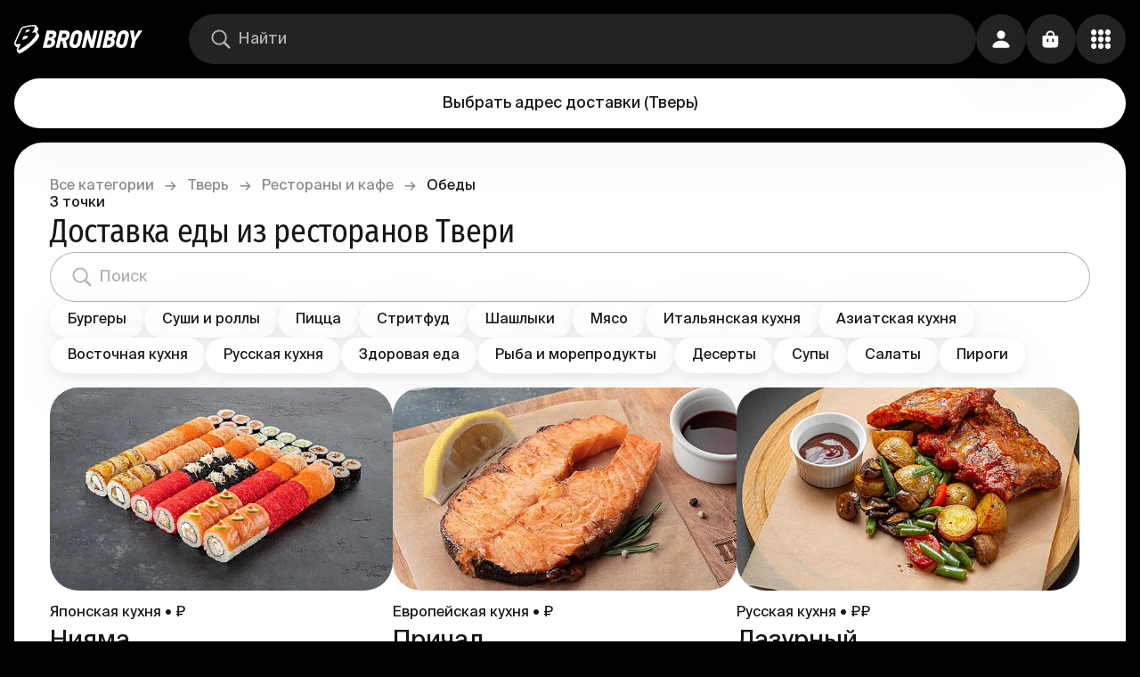

--- FILE ---
content_type: text/html; charset=utf-8
request_url: https://broniboy.ru/tver/restaurants/lunch/
body_size: 27754
content:
<!DOCTYPE html><html lang="ru" class="bb bb-app bb-app-reset"><head><meta charSet="utf-8"/><meta name="viewport" content="width=device-width, initial-scale=1.0, minimal-ui"/><title>Доставка еды из ресторанов и кафе в Твери - заказать еду с доставкой на дом или в офис</title><meta name="description" content="Быстрая доставка еды до 60 минут. Онлайн заказ самой вкусной готовой еды из лучших ресторанов и кафе Твери без наценок. Оплата картой или наличными."/><meta name="robots" content="all"/><meta name="keywords" content="доставка еды, доставка еды в Твери, заказать еду, заказать еду Тверь, заказать еду на дом"/><link rel="canonical" href="https://broniboy.ru/tver/restaurants/lunch/"/><link rel="alternate" hrefLang="x-default" href="https://broniboy.ru/tver/restaurants/lunch/"/><meta name="fb:pages" content="1507044369326969"/><meta name="twitter:site" content="@broniboyapp"/><meta name="twitter:card" content="summary_large_image"/><meta name="og:site_name" content="Broniboy – доставка еды"/><meta name="og:title" content="Доставка еды из ресторанов и кафе в Твери. Закажи еду с доставкой на дом или в офис"/><meta name="og:description" content="Быстрая доставка еды до 60 минут. Онлайн заказ самой вкусной готовой еды из лучших ресторанов и кафе Твери без наценок. Оплата картой или наличными. Удобное мобильное приложение."/><meta name="og:image" content="/images/og_image/social.jpg"/><meta name="og:url" content="https://broniboy.ru/tver/restaurants/lunch/"/><meta name="og:type" content="website"/><link rel="alternate" hrefLang="ru" href="https://broniboy.ru/tver/restaurants/lunch/"/><meta name="og:locale" content="ru_RU"/><meta name="next-head-count" content="19"/><style>
:root {
  background-color: var(--background_rotate);
}
</style><link rel="apple-touch-icon" sizes="1024x1024" href="/favicon/apple-touch-icon-1024x1024.png"/><link rel="apple-touch-icon" sizes="114x114" href="/favicon/apple-touch-icon-114x114.png"/><link rel="apple-touch-icon" sizes="120x120" href="/favicon/apple-touch-icon-120x120.png"/><link rel="apple-touch-icon" sizes="144x144" href="/favicon/apple-touch-icon-144x144.png"/><link rel="apple-touch-icon" sizes="152x152" href="/favicon/apple-touch-icon-152x152.png"/><link rel="apple-touch-icon" sizes="167x167" href="/favicon/apple-touch-icon-167x167.png"/><link rel="apple-touch-icon" sizes="180x180" href="/favicon/apple-touch-icon-180x180.png"/><link rel="apple-touch-icon" sizes="57x57" href="/favicon/apple-touch-icon-57x57.png"/><link rel="apple-touch-icon" sizes="60x60" href="/favicon/apple-touch-icon-60x60.png"/><link rel="apple-touch-icon" sizes="72x72" href="/favicon/apple-touch-icon-72x72.png"/><link rel="apple-touch-icon" sizes="76x76" href="/favicon/apple-touch-icon-76x76.png"/><link rel="apple-touch-icon" sizes="precomposed" href="/favicon/apple-touch-icon-precomposed.png"/><link rel="icon" type="image/png" sizes="16x16" href="/favicon/favicon-16x16.png"/><link rel="icon" type="image/png" sizes="32x32" href="/favicon/favicon-32x32.png"/><link rel="icon" type="image/png" sizes="48x48" href="/favicon/favicon-48x48.png"/><link rel="icon" href="/favicon/favicon.ico"/><script>
window.dataLayer = window.dataLayer || [];
</script><link rel="preload" href="/_next/static/css/205a096418ee5d73.css" as="style"/><link rel="stylesheet" href="/_next/static/css/205a096418ee5d73.css" data-n-g=""/><link rel="preload" href="/_next/static/css/f6bde478237012c2.css" as="style"/><link rel="stylesheet" href="/_next/static/css/f6bde478237012c2.css" data-n-p=""/><noscript data-n-css=""></noscript><script defer="" nomodule="" src="/_next/static/chunks/polyfills-c67a75d1b6f99dc8.js"></script><script src="/_next/static/chunks/webpack-452931d890b1329f.js" defer=""></script><script src="/_next/static/chunks/framework-49fcf724cac27d53.js" defer=""></script><script src="/_next/static/chunks/main-a43db867dd2688b1.js" defer=""></script><script src="/_next/static/chunks/pages/_app-b10befe4ca177055.js" defer=""></script><script src="/_next/static/chunks/3606-b6a50ea0e0a0b3af.js" defer=""></script><script src="/_next/static/chunks/5001-5f0f95a65537a1dc.js" defer=""></script><script src="/_next/static/chunks/4694-6c7ec42176e2657b.js" defer=""></script><script src="/_next/static/chunks/487-80361e21d0237dff.js" defer=""></script><script src="/_next/static/chunks/8441-1ca7f4c98c139866.js" defer=""></script><script src="/_next/static/chunks/3849-9a0ec40ad780d32e.js" defer=""></script><script src="/_next/static/chunks/5676-747eafd634d0e169.js" defer=""></script><script src="/_next/static/chunks/6747-0b4d6e30cf46e232.js" defer=""></script><script src="/_next/static/chunks/pages/%5Bcity%5D/%5Bcategory%5D/%5BnetworkOrTag%5D/%5B%5B...shopCategories%5D%5D-6dd7b1cf2eab5325.js" defer=""></script><script src="/_next/static/fWC7rS54gNDkIKggH_Sa-/_buildManifest.js" defer=""></script><script src="/_next/static/fWC7rS54gNDkIKggH_Sa-/_ssgManifest.js" defer=""></script></head><body><div id="__next"><div class="s6v2zt3 i6yuir5"><div class="Toastify"></div><div class="i6yuir6"><div class="i6yuir3 w5hzk60"><a class="_135nqp65 _135nqp60 _1oqru0l1 _1sse4920 nerw0t1 nx51hz0 nx51hz1" href="/tver/"><svg width="28" height="32" viewBox="0 0 28 32" fill="none" xmlns="http://www.w3.org/2000/svg" class="_10iz4wh0 icon"><path d="M27.832 10.995a2.511 2.511 0 0 0-.296-.481h.002l-1.687-2.069-.04-.048-.003-.005a2.63 2.63 0 0 0-.4-.368c.229-.313.436-.618.616-.911.704-1.15 1.414-2.625.644-3.843a2.212 2.212 0 0 0-.265-.336h.004l-1.484-1.828v.006C24.086.003 22.454 0 21.901 0c-.235 0-.491.009-.76.027-3.776.25-7.827 1.065-11.55 2.035a2.847 2.847 0 0 0-1.733 1.28C5.53 7.278 1.814 15.622.314 19.62c-.18.48-.66 1.757.108 2.752l1.686 2.07c.259.307.836.885 1.776.803a31.116 31.116 0 0 0-1.011 2.704c-.177.58-.048 1.058.32 1.704.292.51 1.004 1.36 1.639 1.947.635.586 1.429.45 2.17.088 2.741-1.34 9.455-5.32 15.568-11.51 3.302-3.343 6.163-7.246 5.262-9.183Zm-8.548 6.81c-3.883 4.097-10.652 8.643-14.097 10.37-.183.092-.42.092-.557.005-.136-.089-.171-.265-.097-.509.57-1.862 1.973-4.586 2.77-6.587-1.64.15-3.27.41-4.502.513-1.558.131-1.26-1.046-.97-1.818 1.554-4.133 5.127-12.1 7.312-15.79.18-.305.484-.533.845-.628 4.278-1.114 8.305-1.792 11.258-1.987 2.976-.197 1.706 2.526.85 4.038C21.182 7.03 19.644 8.9 19.644 8.9s1.28-.534 2.893-.534c3.627 0 2.552 3.311-3.252 9.437Z" fill="currentColor"></path><path fill-rule="evenodd" clip-rule="evenodd" d="M10.524 12.75a88.725 88.725 0 0 0-1.6 4.044c4.217-.876 5.95-2.027 6.343-3.381.394-1.357-1.635-1.558-4.743-.663ZM13.553 5.653l-.023.064s-.533 1.196-1.272 2.896c3.653-.704 4.716-1.623 4.991-2.309.24-.598-.03-1.818-3.696-.65Z" fill="currentColor"></path></svg><svg width="112" height="20" viewBox="0 0 112 20" fill="none" xmlns="http://www.w3.org/2000/svg" class="nerw0t2 _10iz4wh0 icon"><path d="M12.155 9.468a4.392 4.392 0 0 0 2.365-1.876c.52-.91.8-1.935.819-2.981a4.092 4.092 0 0 0-1.158-3.332C13.36.526 12.08.149 10.345.149H4.508L0 19.81h5.946c.958 0 1.912-.122 2.84-.364a7.538 7.538 0 0 0 2.518-1.174 6.386 6.386 0 0 0 1.842-2.107c.517-.985.789-2.08.792-3.191a4.627 4.627 0 0 0-.37-2.017 2.55 2.55 0 0 0-1.445-1.373v-.07a.108.108 0 0 0 .032-.045Zm-2.558 4.634a3.24 3.24 0 0 1-.543.977 2.64 2.64 0 0 1-2.072.983H4.859l1.068-4.634h2.238a1.692 1.692 0 0 1 1.279.44 1.577 1.577 0 0 1 .396 1.2c-.02.354-.093.703-.217 1.034h-.026Zm1.58-7.87c-.123.309-.3.592-.525.836a2.507 2.507 0 0 1-.8.581 2.337 2.337 0 0 1-.997.21H6.758l.934-3.982h1.95c.475-.042.95.077 1.349.338a1.276 1.276 0 0 1 .383 1.072c-.01.324-.078.644-.198.945ZM25.184.142h-6.144L14.533 19.81h4.047l1.771-7.768h1.695l1.317 7.768h4.373L26.067 11.3a6.58 6.58 0 0 0 2.897-2.119 6.72 6.72 0 0 0 1.279-3.874c.149-1.766-.24-3.075-1.164-3.926A5.614 5.614 0 0 0 25.185.143Zm.876 6.824c-.15.31-.368.58-.64.792-.279.202-.596.345-.933.421-.35.085-.708.128-1.067.128h-2.206l1.029-4.468h2.148a2.382 2.382 0 0 1 1.49.427 1.563 1.563 0 0 1 .454 1.468c.003.426-.09.848-.275 1.232Zm18.331-2.668a5.319 5.319 0 0 0-.857-2.177A4.736 4.736 0 0 0 41.72.583a6.115 6.115 0 0 0-2.768-.58 6.935 6.935 0 0 0-2.96.58A6.784 6.784 0 0 0 33.9 2.064a7.609 7.609 0 0 0-1.375 2.023c-.333.708-.586 1.451-.754 2.215l-1.56 6.569a7.998 7.998 0 0 0-.192 2.7c.075.813.355 1.595.812 2.272a4.59 4.59 0 0 0 1.918 1.57 7.459 7.459 0 0 0 3.197.581 7.23 7.23 0 0 0 2.602-.44 5.487 5.487 0 0 0 1.957-1.277 7.181 7.181 0 0 0 1.361-2.01c.39-.847.685-1.733.883-2.643l1.566-6.811c.19-.825.217-1.68.077-2.515Zm-4.13 2.004-1.733 7.603a2.986 2.986 0 0 1-.85 1.557c-.404.376-.939.58-1.49.568a1.979 1.979 0 0 1-1.72-.696 2.549 2.549 0 0 1-.198-2.048l1.636-7.15c.052-.248.131-.49.237-.72.117-.26.275-.5.467-.71a2.283 2.283 0 0 1 1.777-.772c.357-.013.71.07 1.023.243a1.7 1.7 0 0 1 .64.638c.14.232.226.491.255.76.024.243.009.489-.044.727ZM57.608.142l-2.557 11.644h-.116a4.507 4.507 0 0 0-.204-1.047 90.635 90.635 0 0 0-.48-1.68l-.492-1.665a7.398 7.398 0 0 1-.25-1.002L51.778.149h-3.568l-4.514 19.666h4.022L50.23 8.766h.083l1.125 4.213 2.11 6.836h3.536L61.598.15l-3.99-.006Zm6.835 0L59.929 19.81h4.047L68.484.143h-4.041Zm12.82 0h-5.857L66.892 19.81h5.946a11.2 11.2 0 0 0 2.839-.364 7.538 7.538 0 0 0 2.519-1.174 6.386 6.386 0 0 0 1.841-2.107c.517-.985.79-2.08.793-3.191a4.627 4.627 0 0 0-.37-2.017 2.552 2.552 0 0 0-1.446-1.373v-.07a.108.108 0 0 0 0-.07 4.39 4.39 0 0 0 2.366-1.877c.52-.91.8-1.934.819-2.98a4.09 4.09 0 0 0-1.158-3.333c-.797-.74-2.054-1.11-3.772-1.11h-.007Zm-.742 13.96a3.24 3.24 0 0 1-.544.977 2.64 2.64 0 0 1-2.097.983h-2.123l1.068-4.634h2.238a1.692 1.692 0 0 1 1.279.44 1.577 1.577 0 0 1 .396 1.2c-.02.354-.093.703-.217 1.034Zm1.554-7.87c-.123.309-.3.592-.525.836a2.507 2.507 0 0 1-.799.581 2.337 2.337 0 0 1-.997.21h-2.098l.934-3.982h1.95c.475-.042.95.077 1.35.338a1.276 1.276 0 0 1 .383 1.072 2.807 2.807 0 0 1-.198.945Zm17.717-4.11A4.716 4.716 0 0 0 93.976.582a6.108 6.108 0 0 0-2.769-.58 6.954 6.954 0 0 0-2.966.58 6.803 6.803 0 0 0-2.091 1.481 7.609 7.609 0 0 0-1.375 2.023 10.14 10.14 0 0 0-.754 2.215l-1.56 6.569a7.92 7.92 0 0 0-.192 2.7c.077.813.356 1.594.812 2.272a4.576 4.576 0 0 0 1.918 1.57 7.478 7.478 0 0 0 3.197.581 7.217 7.217 0 0 0 2.602-.44 5.485 5.485 0 0 0 1.957-1.277 7.186 7.186 0 0 0 1.374-2.004c.389-.847.685-1.733.883-2.643l1.566-6.81a6.464 6.464 0 0 0 .102-2.516 5.318 5.318 0 0 0-.895-2.183h.007Zm-3.274 4.18-1.739 7.603a2.966 2.966 0 0 1-.85 1.557c-.404.376-.938.58-1.49.568a1.98 1.98 0 0 1-1.72-.696 2.511 2.511 0 0 1-.198-2.048l1.637-7.15c.053-.248.132-.49.236-.72.115-.26.27-.499.46-.71.208-.222.455-.404.73-.536.33-.149.691-.22 1.054-.21.357-.013.71.07 1.023.242.266.153.487.373.64.639.136.233.224.491.255.76.021.234.006.471-.044.701h.006ZM107.62.142l-2.263 3.984a60.423 60.423 0 0 0-1.03 1.966c-.345.69-.688 1.353-1.029 1.991h-.173c0-.28-.051-.638-.076-.976-.026-.339-.051-.74-.077-1.117-.026-.377-.058-.754-.09-1.13a18.945 18.945 0 0 0-.121-1.047l-.249-1.838a50.564 50.564 0 0 0-.275-1.839h-4.278l2.334 11.783c-.307 1.32-.612 2.633-.914 3.939-.303 1.306-.61 2.621-.921 3.945h3.99l1.809-7.884L112 .136l-4.38.007Z" fill="currentColor"></path></svg></a><div class="_1p2eu8g0 _1p2eu8g1"><div class="_1p2eu8g3 _11008c3e _14aiu370"><div class="_167mjlc0 _167mjlc6 _167mjlc4"><div class="sba6ix0 sba6ix2"><svg width="16" height="16" viewBox="0 0 16 16" xmlns="http://www.w3.org/2000/svg" class="sba6ix4 _10iz4wh0 icon"><path fill="currentColor" d="M6.71747 12.3267C7.95911 12.3267 9.10409 11.929 10.0409 11.2662L13.5651 14.757C13.7286 14.919 13.9442 15 14.1747 15C14.658 15 15 14.6318 15 14.1604C15 13.9395 14.9257 13.7333 14.7621 13.5713L11.2602 10.0952C11.9963 9.13782 12.4349 7.95213 12.4349 6.66334C12.4349 3.54813 9.86245 1 6.71747 1C3.57993 1 1 3.54077 1 6.66334C1 9.77854 3.57249 12.3267 6.71747 12.3267ZM6.71747 11.1042C4.26394 11.1042 2.2342 9.09363 2.2342 6.66334C2.2342 4.23304 4.26394 2.22251 6.71747 2.22251C9.171 2.22251 11.2007 4.23304 11.2007 6.66334C11.2007 9.09363 9.171 11.1042 6.71747 11.1042Z"></path></svg></div><input class="ws73ex0 ws73ex4 ws73ex2 ws73ex6" autoComplete="nope" placeholder="Найти" value=""/></div></div></div><div class="o3o7xn0 o3o7xn1"><button class="_1vqf74q0 _1ceqcr4c _1i6zi7l4 _1i6zi7l7">Выбрать адрес доставки<!-- --> <!-- -->(<!-- -->Тверь<!-- -->)</button></div><div class="_1v5bbf50"><button class="_43t13l0 _1ceqcr4c _1i6zi7l4 _1i6zi7l7"><svg width="16" height="16" viewBox="0 0 16 16" xmlns="http://www.w3.org/2000/svg" class="_791oba1 _10iz4wh0 icon"><path fill="currentColor" d="M8.00416 7.78977C9.78431 7.78977 11.3316 6.29477 11.3316 4.34816C11.3316 2.42492 9.78431 1 8.00416 1C6.224 1 4.67677 2.45606 4.67677 4.36374C4.67677 6.29477 6.21569 7.78977 8.00416 7.78977ZM2.77184 15H13.2198C14.5342 15 15 14.6496 15 13.9644C15 11.9555 12.3131 9.18354 7.99584 9.18354C3.68687 9.18354 1 11.9555 1 13.9644C1 14.6496 1.46583 15 2.77184 15Z"></path></svg></button></div><button style="--_1k9kwf00:300ms;--_1k9kwf01:opacity" class="_43t13l0 _1ceqcr4c _1i6zi7l4 _1i6zi7l7"><svg width="16" height="16" viewBox="0 0 16 16" xmlns="http://www.w3.org/2000/svg" class="_791oba1 _10iz4wh0 icon"><path fill="currentColor" fill-rule="evenodd" clip-rule="evenodd" d="M4.7 6c-.387 0-.7-.32-.7-.714V4.57C4 2.6 5.567 1 7.5 1S11 2.599 11 4.571v.715a.707.707 0 0 1-.7.714c-.387 0-.7-.32-.7-.714V4.57c0-1.183-.94-2.142-2.1-2.142-1.16 0-2.1.959-2.1 2.142v.715A.707.707 0 0 1 4.7 6Z"></path><path fill="currentColor" fill-rule="evenodd" clip-rule="evenodd" d="M1.423 5.39C1 5.782 1 6.41 1 7.668v2c0 2.514 0 3.77.846 4.552C2.692 15 4.054 15 6.778 15h1.444c2.724 0 4.086 0 4.932-.781.846-.781.846-2.038.846-4.552v-2c0-1.257 0-1.886-.423-2.276C13.154 5 12.473 5 11.11 5H3.89c-1.362 0-2.043 0-2.466.39Zm4.633 2.943c0-.368-.324-.666-.723-.666-.399 0-.722.298-.722.666v1.334c0 .368.323.666.722.666.4 0 .723-.298.723-.666V8.333Zm4.333 0c0-.368-.323-.666-.722-.666-.4 0-.723.298-.723.666v1.334c0 .368.324.666.723.666.399 0 .722-.298.722-.666V8.333Z"></path></svg></button><button class="_43t13l0 _1ceqcr4c _62ksdo0 _1i6zi7l4 _1i6zi7l5"><svg width="16" height="16" viewBox="0 0 16 16" fill="none" xmlns="http://www.w3.org/2000/svg" class="_791oba1 _10iz4wh0 icon"><g clip-path="url(#clip0_1549:2253)"><path d="M8.004 4.77c1.237 0 2.271-1.084 2.271-2.389 0-1.313-1.034-2.39-2.271-2.381-1.245.008-2.28 1.068-2.28 2.381 0 1.305 1.035 2.39 2.28 2.39Zm5.725 0C14.98 4.77 16 3.687 16 2.382 16 1.068 14.981-.009 13.729 0c-1.245.008-2.264 1.068-2.264 2.381 0 1.305 1.02 2.39 2.264 2.39ZM2.27 4.764c1.245 0 2.264-1.077 2.264-2.374C4.535 1.085 3.515 0 2.27 0 1.02 0 0 1.085 0 2.39c0 1.296 1.019 2.373 2.271 2.373ZM13.73 10.38C14.98 10.381 16 9.297 16 8c0-1.305-1.019-2.381-2.271-2.373-1.245.008-2.264 1.068-2.264 2.373 0 1.297 1.02 2.381 2.264 2.381Zm-5.725 0c1.237 0 2.271-1.084 2.271-2.381 0-1.305-1.034-2.381-2.271-2.373-1.245.008-2.28 1.068-2.28 2.373 0 1.297 1.035 2.381 2.28 2.381Zm-5.733 0c1.245 0 2.264-1.084 2.264-2.381 0-1.305-1.02-2.381-2.264-2.373C1.02 5.635 0 6.695 0 8c0 1.297 1.019 2.381 2.271 2.381ZM13.73 16C14.98 16 16 14.915 16 13.619c0-1.313-1.019-2.381-2.271-2.381-1.245 0-2.264 1.068-2.264 2.38 0 1.297 1.02 2.382 2.264 2.382Zm-5.725 0c1.237 0 2.271-1.085 2.271-2.381 0-1.313-1.034-2.381-2.271-2.381-1.245 0-2.28 1.068-2.28 2.38C5.725 14.916 6.76 16 8.005 16ZM2.27 16c1.245 0 2.264-1.085 2.264-2.381 0-1.313-1.02-2.381-2.264-2.381C1.02 11.238 0 12.306 0 13.617 0 14.916 1.019 16 2.271 16Z" fill="currentColor"></path></g><defs><clipPath id="clip0_1549:2253"><path fill="currentColor" d="M0 0h16v16H0z"></path></clipPath></defs></svg></button></div></div><div class="i6yuir4"></div><div class="o3o7xn0 o3o7xn2"><button class="_1vqf74q0 _1ceqcr4c _1i6zi7l4 _1i6zi7l7">Выбрать адрес доставки<!-- --> <!-- -->(<!-- -->Тверь<!-- -->)</button></div><div class="_1p2eu8g0 _1p2eu8g2"><div class="_1p2eu8g3 _11008c3e _14aiu370"><div class="_167mjlc0 _167mjlc6 _167mjlc4"><div class="sba6ix0 sba6ix2"><svg width="16" height="16" viewBox="0 0 16 16" xmlns="http://www.w3.org/2000/svg" class="sba6ix4 _10iz4wh0 icon"><path fill="currentColor" d="M6.71747 12.3267C7.95911 12.3267 9.10409 11.929 10.0409 11.2662L13.5651 14.757C13.7286 14.919 13.9442 15 14.1747 15C14.658 15 15 14.6318 15 14.1604C15 13.9395 14.9257 13.7333 14.7621 13.5713L11.2602 10.0952C11.9963 9.13782 12.4349 7.95213 12.4349 6.66334C12.4349 3.54813 9.86245 1 6.71747 1C3.57993 1 1 3.54077 1 6.66334C1 9.77854 3.57249 12.3267 6.71747 12.3267ZM6.71747 11.1042C4.26394 11.1042 2.2342 9.09363 2.2342 6.66334C2.2342 4.23304 4.26394 2.22251 6.71747 2.22251C9.171 2.22251 11.2007 4.23304 11.2007 6.66334C11.2007 9.09363 9.171 11.1042 6.71747 11.1042Z"></path></svg></div><input class="ws73ex0 ws73ex4 ws73ex2 ws73ex6" autoComplete="nope" placeholder="Найти" value=""/></div></div></div><div class="_1tsnt3c0 w5hzk61 w5hzk60"><div class="_1h5gty00"><div class="_1h5gty01"><div class="_1h5gty02"><a class="_135nqp65 _135nqp60 _1oqru0l1 _1h5gty04 nx51hz0 nx51hz1" href="/">Все категории</a></div><div class="_1h5gty03 _1h5gty02"><span class="_135nqp65 _135nqp60 _1oqru0l1 _1h5gty04">→</span></div></div><div class="_1h5gty01"><div class="_1h5gty02"><a class="_135nqp65 _135nqp60 _1oqru0l1 _1h5gty04 nx51hz0 nx51hz1" href="/tver/">Тверь</a></div><div class="_1h5gty03 _1h5gty02"><span class="_135nqp65 _135nqp60 _1oqru0l1 _1h5gty04">→</span></div></div><div class="_1h5gty01"><div class="_1h5gty02"><a class="_135nqp65 _135nqp60 _1oqru0l1 _1h5gty04 nx51hz0 nx51hz1" href="/tver/restaurants/">Рестораны и кафе</a></div><div class="_1h5gty03 _1h5gty02"><span class="_135nqp65 _135nqp60 _1oqru0l1 _1h5gty04">→</span></div></div><div class="_1h5gty01"><div class="_1h5gty02"><span class="_135nqp65 _135nqp60 _1oqru0l1">Обеды</span></div></div></div><div class="_1hlgjl30"><span class="_135nqp65 _135nqp60 _1oqru0l0 _1oqru0l11">3<!-- --> <!-- -->точки</span><h4 class="_135nqp65 _135nqp60 _1oqru0l5 _135nqp6a">Доставка еды из ресторанов Твери</h4></div><div class="_1pkq7x50"><div class="_1pkq7x51 _11008c3d _1qpsq4q1 _14aiu370"><div class="_167mjlc0 _167mjlc7 _167mjlc4"><div class="sba6ix0 sba6ix2"><svg width="16" height="16" viewBox="0 0 16 16" xmlns="http://www.w3.org/2000/svg" class="sba6ix4 _10iz4wh0 icon"><path fill="currentColor" d="M6.71747 12.3267C7.95911 12.3267 9.10409 11.929 10.0409 11.2662L13.5651 14.757C13.7286 14.919 13.9442 15 14.1747 15C14.658 15 15 14.6318 15 14.1604C15 13.9395 14.9257 13.7333 14.7621 13.5713L11.2602 10.0952C11.9963 9.13782 12.4349 7.95213 12.4349 6.66334C12.4349 3.54813 9.86245 1 6.71747 1C3.57993 1 1 3.54077 1 6.66334C1 9.77854 3.57249 12.3267 6.71747 12.3267ZM6.71747 11.1042C4.26394 11.1042 2.2342 9.09363 2.2342 6.66334C2.2342 4.23304 4.26394 2.22251 6.71747 2.22251C9.171 2.22251 11.2007 4.23304 11.2007 6.66334C11.2007 9.09363 9.171 11.1042 6.71747 11.1042Z"></path></svg></div><input class="ws73ex0 ws73ex5 ws73ex2 ws73ex6" autoComplete="nope" placeholder="Поиск" value=""/></div></div></div><div class="i5e5y10 qeaave1"><div class="qeaave3 _34hu2f0 _34hu2f1"><a class="_135nqp65 _135nqp60 _1oqru0l2 qeaave0 _1ceqcr4b _666upo0 tag-list-button _1i6zi7l4 _1i6zi7l7 nx51hz0 nx51hz1" href="/tver/restaurants/burgers/"><span class="_13un09z1 _13un09z2">Бургеры</span></a><a class="_135nqp65 _135nqp60 _1oqru0l2 qeaave0 _1ceqcr4b _666upo0 tag-list-button _1i6zi7l4 _1i6zi7l7 nx51hz0 nx51hz1" href="/tver/restaurants/sushi/"><span class="_13un09z1 _13un09z2">Суши и роллы</span></a><a class="_135nqp65 _135nqp60 _1oqru0l2 qeaave0 _1ceqcr4b _666upo0 tag-list-button _1i6zi7l4 _1i6zi7l7 nx51hz0 nx51hz1" href="/tver/restaurants/pizza/"><span class="_13un09z1 _13un09z2">Пицца</span></a><a class="_135nqp65 _135nqp60 _1oqru0l2 qeaave0 _1ceqcr4b _666upo0 tag-list-button _1i6zi7l4 _1i6zi7l7 nx51hz0 nx51hz1" href="/tver/restaurants/streetfood/"><span class="_13un09z1 _13un09z2">Стритфуд</span></a><a class="_135nqp65 _135nqp60 _1oqru0l2 qeaave0 _1ceqcr4b _666upo0 tag-list-button _1i6zi7l4 _1i6zi7l7 nx51hz0 nx51hz1" href="/tver/restaurants/shashlyk/"><span class="_13un09z1 _13un09z2">Шашлыки</span></a><a class="_135nqp65 _135nqp60 _1oqru0l2 qeaave0 _1ceqcr4b _666upo0 tag-list-button _1i6zi7l4 _1i6zi7l7 nx51hz0 nx51hz1" href="/tver/restaurants/meat/"><span class="_13un09z1 _13un09z2">Мясо</span></a><a class="_135nqp65 _135nqp60 _1oqru0l2 qeaave0 _1ceqcr4b _666upo0 tag-list-button _1i6zi7l4 _1i6zi7l7 nx51hz0 nx51hz1" href="/tver/restaurants/italianskaia-kukhnia/"><span class="_13un09z1 _13un09z2">Итальянская кухня</span></a><a class="_135nqp65 _135nqp60 _1oqru0l2 qeaave0 _1ceqcr4b _666upo0 tag-list-button _1i6zi7l4 _1i6zi7l7 nx51hz0 nx51hz1" href="/tver/restaurants/aziatskaia-kukhnia/"><span class="_13un09z1 _13un09z2">Азиатская кухня</span></a><a class="_135nqp65 _135nqp60 _1oqru0l2 qeaave0 _1ceqcr4b _666upo0 tag-list-button _1i6zi7l4 _1i6zi7l7 nx51hz0 nx51hz1" href="/tver/restaurants/vostochnaia-kukhnia/"><span class="_13un09z1 _13un09z2">Восточная кухня</span></a><a class="_135nqp65 _135nqp60 _1oqru0l2 qeaave0 _1ceqcr4b _666upo0 tag-list-button _1i6zi7l4 _1i6zi7l7 nx51hz0 nx51hz1" href="/tver/restaurants/russkaia-kukhnia/"><span class="_13un09z1 _13un09z2">Русская кухня</span></a><a class="_135nqp65 _135nqp60 _1oqru0l2 qeaave0 _1ceqcr4b _666upo0 tag-list-button _1i6zi7l4 _1i6zi7l7 nx51hz0 nx51hz1" href="/tver/restaurants/healthy-food/"><span class="_13un09z1 _13un09z2">Здоровая еда</span></a><a class="_135nqp65 _135nqp60 _1oqru0l2 qeaave0 _1ceqcr4b _666upo0 tag-list-button _1i6zi7l4 _1i6zi7l7 nx51hz0 nx51hz1" href="/tver/restaurants/fish/"><span class="_13un09z1 _13un09z2">Рыба и морепродукты</span></a><a class="_135nqp65 _135nqp60 _1oqru0l2 qeaave0 _1ceqcr4b _666upo0 tag-list-button _1i6zi7l4 _1i6zi7l7 nx51hz0 nx51hz1" href="/tver/restaurants/desserts/"><span class="_13un09z1 _13un09z2">Десерты</span></a><a class="_135nqp65 _135nqp60 _1oqru0l2 qeaave0 _1ceqcr4b _666upo0 tag-list-button _1i6zi7l4 _1i6zi7l7 nx51hz0 nx51hz1" href="/tver/restaurants/soups/"><span class="_13un09z1 _13un09z2">Супы</span></a><a class="_135nqp65 _135nqp60 _1oqru0l2 qeaave0 _1ceqcr4b _666upo0 tag-list-button _1i6zi7l4 _1i6zi7l7 nx51hz0 nx51hz1" href="/tver/restaurants/salads/"><span class="_13un09z1 _13un09z2">Салаты</span></a><a class="_135nqp65 _135nqp60 _1oqru0l2 qeaave0 _1ceqcr4b _666upo0 tag-list-button _1i6zi7l4 _1i6zi7l7 nx51hz0 nx51hz1" href="/tver/restaurants/pirogi/"><span class="_13un09z1 _13un09z2">Пироги</span></a><button class="_1ceqcr4b tl68nj0 _1i6zi7l4 _1i6zi7l7">Ещё<div class="_791oba1 _791oba3 _791oba0"><svg width="16" height="16" viewBox="0 0 16 16" xmlns="http://www.w3.org/2000/svg" class="tl68nj1 tl68nj2 _10iz4wh0 icon"><path fill-rule="evenodd" clip-rule="evenodd" d="M0.2787 3.31134C0.6503 2.89622 1.25278 2.89622 1.62438 3.31134L8 10.4337L14.3756 3.31134C14.7472 2.89622 15.3497 2.89622 15.7213 3.31134C16.0929 3.72647 16.0929 4.39952 15.7213 4.81464L8.67284 12.6887C8.30124 13.1038 7.69876 13.1038 7.32716 12.6887L0.2787 4.81464C-0.0929 4.39952 -0.0929 3.72647 0.2787 3.31134Z" fill="currentColor"></path></svg></div></button><button class="qeaave4 _1ceqcr4b tl68nj0 _1i6zi7l4 _1i6zi7l7">Ещё<div class="_791oba1 _791oba3 _791oba0"><svg width="16" height="16" viewBox="0 0 16 16" xmlns="http://www.w3.org/2000/svg" class="tl68nj1 tl68nj3 _10iz4wh0 icon"><path fill-rule="evenodd" clip-rule="evenodd" d="M0.2787 3.31134C0.6503 2.89622 1.25278 2.89622 1.62438 3.31134L8 10.4337L14.3756 3.31134C14.7472 2.89622 15.3497 2.89622 15.7213 3.31134C16.0929 3.72647 16.0929 4.39952 15.7213 4.81464L8.67284 12.6887C8.30124 13.1038 7.69876 13.1038 7.32716 12.6887L0.2787 4.81464C-0.0929 4.39952 -0.0929 3.72647 0.2787 3.31134Z" fill="currentColor"></path></svg></div></button></div><div class="qeaave6"><div class="qeaave3 qeaave7 _34hu2f0 _34hu2f1"><a class="_135nqp65 _135nqp60 _1oqru0l2 qeaave0 _1ceqcr4b _666upo0 tag-list-button _1i6zi7l4 _1i6zi7l7 nx51hz0 nx51hz1" href="/tver/restaurants/burgers/"><span class="_13un09z1 _13un09z2">Бургеры</span></a><a class="_135nqp65 _135nqp60 _1oqru0l2 qeaave0 _1ceqcr4b _666upo0 tag-list-button _1i6zi7l4 _1i6zi7l7 nx51hz0 nx51hz1" href="/tver/restaurants/sushi/"><span class="_13un09z1 _13un09z2">Суши и роллы</span></a><a class="_135nqp65 _135nqp60 _1oqru0l2 qeaave0 _1ceqcr4b _666upo0 tag-list-button _1i6zi7l4 _1i6zi7l7 nx51hz0 nx51hz1" href="/tver/restaurants/pizza/"><span class="_13un09z1 _13un09z2">Пицца</span></a><a class="_135nqp65 _135nqp60 _1oqru0l2 qeaave0 _1ceqcr4b _666upo0 tag-list-button _1i6zi7l4 _1i6zi7l7 nx51hz0 nx51hz1" href="/tver/restaurants/streetfood/"><span class="_13un09z1 _13un09z2">Стритфуд</span></a><a class="_135nqp65 _135nqp60 _1oqru0l2 qeaave0 _1ceqcr4b _666upo0 tag-list-button _1i6zi7l4 _1i6zi7l7 nx51hz0 nx51hz1" href="/tver/restaurants/shashlyk/"><span class="_13un09z1 _13un09z2">Шашлыки</span></a><a class="_135nqp65 _135nqp60 _1oqru0l2 qeaave0 _1ceqcr4b _666upo0 tag-list-button _1i6zi7l4 _1i6zi7l7 nx51hz0 nx51hz1" href="/tver/restaurants/meat/"><span class="_13un09z1 _13un09z2">Мясо</span></a><a class="_135nqp65 _135nqp60 _1oqru0l2 qeaave0 _1ceqcr4b _666upo0 tag-list-button _1i6zi7l4 _1i6zi7l7 nx51hz0 nx51hz1" href="/tver/restaurants/italianskaia-kukhnia/"><span class="_13un09z1 _13un09z2">Итальянская кухня</span></a><a class="_135nqp65 _135nqp60 _1oqru0l2 qeaave0 _1ceqcr4b _666upo0 tag-list-button _1i6zi7l4 _1i6zi7l7 nx51hz0 nx51hz1" href="/tver/restaurants/aziatskaia-kukhnia/"><span class="_13un09z1 _13un09z2">Азиатская кухня</span></a><a class="_135nqp65 _135nqp60 _1oqru0l2 qeaave0 _1ceqcr4b _666upo0 tag-list-button _1i6zi7l4 _1i6zi7l7 nx51hz0 nx51hz1" href="/tver/restaurants/vostochnaia-kukhnia/"><span class="_13un09z1 _13un09z2">Восточная кухня</span></a><a class="_135nqp65 _135nqp60 _1oqru0l2 qeaave0 _1ceqcr4b _666upo0 tag-list-button _1i6zi7l4 _1i6zi7l7 nx51hz0 nx51hz1" href="/tver/restaurants/russkaia-kukhnia/"><span class="_13un09z1 _13un09z2">Русская кухня</span></a><a class="_135nqp65 _135nqp60 _1oqru0l2 qeaave0 _1ceqcr4b _666upo0 tag-list-button _1i6zi7l4 _1i6zi7l7 nx51hz0 nx51hz1" href="/tver/restaurants/healthy-food/"><span class="_13un09z1 _13un09z2">Здоровая еда</span></a><a class="_135nqp65 _135nqp60 _1oqru0l2 qeaave0 _1ceqcr4b _666upo0 tag-list-button _1i6zi7l4 _1i6zi7l7 nx51hz0 nx51hz1" href="/tver/restaurants/fish/"><span class="_13un09z1 _13un09z2">Рыба и морепродукты</span></a><a class="_135nqp65 _135nqp60 _1oqru0l2 qeaave0 _1ceqcr4b _666upo0 tag-list-button _1i6zi7l4 _1i6zi7l7 nx51hz0 nx51hz1" href="/tver/restaurants/desserts/"><span class="_13un09z1 _13un09z2">Десерты</span></a><a class="_135nqp65 _135nqp60 _1oqru0l2 qeaave0 _1ceqcr4b _666upo0 tag-list-button _1i6zi7l4 _1i6zi7l7 nx51hz0 nx51hz1" href="/tver/restaurants/soups/"><span class="_13un09z1 _13un09z2">Супы</span></a><a class="_135nqp65 _135nqp60 _1oqru0l2 qeaave0 _1ceqcr4b _666upo0 tag-list-button _1i6zi7l4 _1i6zi7l7 nx51hz0 nx51hz1" href="/tver/restaurants/salads/"><span class="_13un09z1 _13un09z2">Салаты</span></a><a class="_135nqp65 _135nqp60 _1oqru0l2 qeaave0 _1ceqcr4b _666upo0 tag-list-button _1i6zi7l4 _1i6zi7l7 nx51hz0 nx51hz1" href="/tver/restaurants/pirogi/"><span class="_13un09z1 _13un09z2">Пироги</span></a><button class="_1ceqcr4b tl68nj0 _1i6zi7l4 _1i6zi7l7">Ещё<div class="_791oba1 _791oba3 _791oba0"><svg width="16" height="16" viewBox="0 0 16 16" xmlns="http://www.w3.org/2000/svg" class="tl68nj1 tl68nj2 _10iz4wh0 icon"><path fill-rule="evenodd" clip-rule="evenodd" d="M0.2787 3.31134C0.6503 2.89622 1.25278 2.89622 1.62438 3.31134L8 10.4337L14.3756 3.31134C14.7472 2.89622 15.3497 2.89622 15.7213 3.31134C16.0929 3.72647 16.0929 4.39952 15.7213 4.81464L8.67284 12.6887C8.30124 13.1038 7.69876 13.1038 7.32716 12.6887L0.2787 4.81464C-0.0929 4.39952 -0.0929 3.72647 0.2787 3.31134Z" fill="currentColor"></path></svg></div></button></div></div></div><div class="_1ylwg4j0"><div id="places-cards-box-start" class="_1ylwg4j1"></div><div class="_1ylwg4j2"><a class="_135nqp65 _135nqp60 _1oqru0l0 _1n6gjb2 _1k9kwf03 _14uain70 _1k9kwf02 _1k9kwf07 _1n6gjb4 _1ylwg4j3 du3q440 nx51hz0 nx51hz1" style="--_1k9kwf00:200ms;--_1k9kwf01:opacity" href="/tver/restaurants/p_niiama/"><div class="_1n6gjb7 _1hyabw10"><span class="_1n6gjb9" style="display:inline-block"></span></div><div class="_1n6gjbb"><span class="_135nqp65 _135nqp60 _1oqru0l0 _1n6gjbd _1oqru0l11">Японская кухня • ₽</span><span class="_135nqp65 _135nqp60 _1oqru0l0 _1n6gjbe _1oqru0l16 _5cs7750 _135nqp67">Нияма</span><div class="_1n6gjbf"><span class="_135nqp65 _135nqp60 _1oqru0l0 _1n6gjbg _135nqp66 _1oqru0l11">45 мин · </span><div class="_1n6gjbh"><span class="_135nqp65 _135nqp60 _1oqru0l0 _1n6gjbi _135nqp66 _1oqru0l11">189 ₽<!-- --> · </span><span class="_135nqp65 _135nqp60 _1oqru0l0 _1n6gjbj _135nqp66 _1oqru0l11">Бесплатно от<!-- --> <!-- -->1 890 ₽</span></div></div></div></a><div style="display:none" itemscope="" itemType="https://schema.org/Restaurant"><meta itemProp="name" content="Нияма"/><a itemProp="url" href="https://broniboy.ru/tver/restaurants/p_niiama"></a><meta itemProp="email" content="support@broniboy.ru"/><meta itemProp="telephone" content="74822362393"/><meta itemProp="serviceCuisine" content="Японская кухня"/><meta itemProp="serviceCuisine" content="Европейская кухня"/><meta itemProp="serviceCuisine" content="Бургеры"/><meta itemProp="serviceCuisine" content="Итальянская кухня"/><meta itemProp="serviceCuisine" content="₽"/><meta itemProp="priceRange" content="₽"/><div itemProp="address" itemscope="" itemType="https://schema.org/PostalAddress"><meta itemProp="streetAddress" content="ул. Трехсвятская, д. 32"/><meta itemProp="addressLocality" content="Тверь"/></div><div itemProp="geo" itemscope="" itemType="https://schema.org/GeoCoordinates"><meta itemProp="latitude" content="56.858173"/><meta itemProp="longitude" content="35.911571"/></div><div itemProp="aggregateRating" itemscope="" itemType="https://schema.org/AggregateRating"><meta itemProp="ratingValue" content="0"/><meta itemProp="ratingCount" content="0"/><meta itemProp="bestRating" content="5"/><meta itemProp="worstRating" content="0"/></div></div><a class="_135nqp65 _135nqp60 _1oqru0l0 _1n6gjb2 _1k9kwf03 _14uain70 _1k9kwf02 _1k9kwf07 _1n6gjb4 _1ylwg4j3 du3q440 nx51hz0 nx51hz1" style="--_1k9kwf00:200ms;--_1k9kwf01:opacity" href="/tver/restaurants/p_prichal/"><div class="_1n6gjb7 _1hyabw10"><span class="_1n6gjb9" style="display:inline-block"></span></div><div class="_1n6gjbb"><span class="_135nqp65 _135nqp60 _1oqru0l0 _1n6gjbd _1oqru0l11">Европейская кухня • ₽</span><span class="_135nqp65 _135nqp60 _1oqru0l0 _1n6gjbe _1oqru0l16 _5cs7750 _135nqp67">Причал</span><div class="_1n6gjbf"><span class="_135nqp65 _135nqp60 _1oqru0l0 _1n6gjbg _135nqp66 _1oqru0l11">45 мин · </span><div class="_1n6gjbh"><span class="_135nqp65 _135nqp60 _1oqru0l0 _1n6gjbi _135nqp66 _1oqru0l11">189 ₽<!-- --> · </span><span class="_135nqp65 _135nqp60 _1oqru0l0 _1n6gjbj _135nqp66 _1oqru0l11">Бесплатно от<!-- --> <!-- -->1 890 ₽</span></div></div></div></a><div style="display:none" itemscope="" itemType="https://schema.org/Restaurant"><meta itemProp="name" content="Причал"/><a itemProp="url" href="https://broniboy.ru/tver/restaurants/p_prichal"></a><meta itemProp="email" content="support@broniboy.ru"/><meta itemProp="telephone" content="79011219323"/><meta itemProp="serviceCuisine" content="Европейская кухня"/><meta itemProp="serviceCuisine" content="Русская кухня"/><meta itemProp="serviceCuisine" content="₽"/><meta itemProp="priceRange" content="₽"/><div itemProp="address" itemscope="" itemType="https://schema.org/PostalAddress"><meta itemProp="streetAddress" content="наб. реки Тьмаки, д. 15"/><meta itemProp="addressLocality" content="Тверь"/></div><div itemProp="geo" itemscope="" itemType="https://schema.org/GeoCoordinates"><meta itemProp="latitude" content="56.856783"/><meta itemProp="longitude" content="35.898567"/></div><div itemProp="aggregateRating" itemscope="" itemType="https://schema.org/AggregateRating"><meta itemProp="ratingValue" content="5"/><meta itemProp="ratingCount" content="1"/><meta itemProp="bestRating" content="5"/><meta itemProp="worstRating" content="0"/></div></div><a class="_135nqp65 _135nqp60 _1oqru0l0 _1n6gjb2 _1k9kwf03 _14uain70 _1k9kwf02 _1k9kwf07 _1n6gjb4 _1ylwg4j3 du3q440 nx51hz0 nx51hz1" style="--_1k9kwf00:200ms;--_1k9kwf01:opacity" href="/tver/restaurants/p_lazurnuyTVR/"><div class="_1n6gjb7 _1hyabw10"><span class="_1n6gjb9" style="display:inline-block"></span></div><div class="_1n6gjbb"><span class="_135nqp65 _135nqp60 _1oqru0l0 _1n6gjbd _1oqru0l11">Русская кухня • ₽₽</span><span class="_135nqp65 _135nqp60 _1oqru0l0 _1n6gjbe _1oqru0l16 _5cs7750 _135nqp67">Лазурный</span><div class="_1n6gjbf"><span class="_135nqp65 _135nqp60 _1oqru0l0 _1n6gjbg _135nqp66 _1oqru0l11">45 мин · </span><div class="_1n6gjbh"><span class="_135nqp65 _135nqp60 _1oqru0l0 _1n6gjbi _135nqp66 _1oqru0l11">189 ₽<!-- --> · </span><span class="_135nqp65 _135nqp60 _1oqru0l0 _1n6gjbj _135nqp66 _1oqru0l11">Бесплатно от<!-- --> <!-- -->1 890 ₽</span></div></div></div></a><div style="display:none" itemscope="" itemType="https://schema.org/Restaurant"><meta itemProp="name" content="Лазурный"/><a itemProp="url" href="https://broniboy.ru/tver/restaurants/p_lazurnuyTVR"></a><meta itemProp="email" content="support@broniboy.ru"/><meta itemProp="telephone" content="74822357261"/><meta itemProp="serviceCuisine" content="Европейская кухня"/><meta itemProp="serviceCuisine" content="Русская кухня"/><meta itemProp="serviceCuisine" content="₽₽"/><meta itemProp="priceRange" content="₽₽"/><div itemProp="address" itemscope="" itemType="https://schema.org/PostalAddress"><meta itemProp="streetAddress" content="пр-т. Чайковского. д. 6, корп. 1"/><meta itemProp="addressLocality" content="Тверь"/></div><div itemProp="geo" itemscope="" itemType="https://schema.org/GeoCoordinates"><meta itemProp="latitude" content="56.850129"/><meta itemProp="longitude" content="35.907539"/></div><div itemProp="aggregateRating" itemscope="" itemType="https://schema.org/AggregateRating"><meta itemProp="ratingValue" content="0"/><meta itemProp="ratingCount" content="0"/><meta itemProp="bestRating" content="5"/><meta itemProp="worstRating" content="0"/></div></div></div></div><span class="_135nqp65 _135nqp60 _1oqru0l0 i7mwop0">Сервис доставки еды Broniboy – это отличный выбор для тех, кто любит вкусные блюда, но не имеет достаточно времени, чтобы готовить или ходить в рестораны. Заказ еды на дом или в офис существенно облегчает жизнь: не нужно проводить время у плиты, можно хоть каждый день радовать себя и близких оригинальными блюдами и пробовать деликатесы, которых нет в стандартном меню.</br></br>

Мы сотрудничаем с лучшими ресторанами Твери, что позволяет нам быть на сто процентов уверенными в качестве доставляемой еды. Наши партнеры готовят блюда только из свежих продуктов, большинство из которых производится на местных фермерских и рыбных хозяйствах.</br></br>

На сайте и в приложении Broniboy можно недорого заказать:
<ul><li><a title="Бургеры" href="https://broniboy.ru/tver/restaurants/burgers/">бургеры</a>;</li>
<li><a title="Роллы и суши" href="https://broniboy.ru/tver/restaurants/sushi/">роллы и суши</a>;</li>
<li><a title="Пицца" href="https://broniboy.ru/tver/restaurants/pizza/">пиццу</a>;</li>
<li><a title="Шашлыки" href="https://broniboy.ru/tver/restaurants/shashlyk/">шашлыки</a>;</li>
<li><a title="Мясные блюда" href="https://broniboy.ru/tver/restaurants/meat/">мясные</a> и <a title="Рыбные блюда" href="https://broniboy.ru/tver/restaurants/fish/">рыбные блюда</a>;</li>
<li><a title="Салаты" href="https://broniboy.ru/tver/restaurants/salads/">классические и экзотические салаты</a>;</li>
<li>свежие морепродукты.</li></ul>

В меню есть уличная еда (фалафели, тортильи, шаурма, хот-доги и бургеры), супы, пироги и сладкие десерты. Для поклонников здорового образа жизни представлен специальный раздел, где можно заказать свежевыжатые соки, овощные смузи и блюда на пару. Для вегетарианцев и веганов есть большой выбор еды без содержания животных продуктов.</br></br>

Неважно, кто вы – любитель шашлыков, веган или фрукторианец – в нашем меню найдутся вкусные блюда для всех. Broniboy ценит ваши вкусы и убеждения и всегда готов посоветовать лучшее заведение для доставки, которое подойдет именно вам.

<h2>Оформление и оплата</h2>
Чтобы сделать заказ, просто выберите блюда в понравившемся ресторане на сайте Broniboy и нажмите кнопку «Заказать». После того, как вы укажете свои данные, с вами свяжется менеджер чтобы уточнить адрес доставки и способ оплаты.</br></br>

Доставку можно оплатить онлайн, по карте или наличными. Онлайн-платежи проходят по защищенному каналу – вы можете не волноваться за сохранность своих данных.</br></br>

Кстати: некоторые специальные акции работают только при оплате картой онлайн. Уточняйте условия у менеджера через форму обратной связи, в приложении или ищите спецпредложения на сайте. Мы всегда рады предоставить вам низкие цены на вкусную еду.</br></br>

<h2>Доставка еды из ресторанов Твери</h2>
Для того чтобы еда из ресторана была вкусной, одного мастерства повара недостаточно. Быстрая доставка – это гарантия того, что все блюда сохранят свой уникальный вкус и окажутся на вашем столе теплыми.</br></br>

Именно поэтому мы рекомендуем заказывать еду домой из тех ресторанов, которые находятся поблизости. Курьеры Broniboy всегда стараются привезти заказ максимально быстро, но если заведение находится далеко от указанного адреса, то доставка займет около часа. Чтобы выбрать лучший ресторан поблизости, мы составили справедливый рейтинг, основанный на отзывах наших клиентов.</br></br>

<b>Кстати:</b> мы упаковываем еду в специальные контейнеры и везем в термосумках. Это позволяет сохранить блюда такими, какими их приготовили. Корочка останется хрустящей, а десерт не заветрится.</br></br>

Для того чтобы заказывать еду на дом было просто и удобно, мы разработали мобильное приложение с интуитивно понятным интерфейсом. Его можно скачать в App Store или Google Play. Приложение не занимает много места и работает даже при минимальной скорости интернета. Здесь вы найдете удобное меню всех ресторанов, сможете посмотреть, как далеко они находятся и какие акции проводят.</br></br>

Заказывайте любимые и новые блюда с помощью сервиса Broniboy и радуйте себя и близких разнообразным меню!</span></div><div class="_1pf12ct0"><div class="zwzx4n0 w5hzk61 w5hzk60"><div class="zwzx4n2"><span class="_135nqp65 _135nqp60 _1oqru0l0 zwzx4n3 _1oqru0l15">Проще, чем открыть холодильник</span><span class="_135nqp65 _135nqp60 _1oqru0l0 zwzx4n4 _1oqru0l11">Еда уже близко. Устанавливай приложение Broniboy и закажи еду из любимого ресторана прямо сейчас!</span><button class="zwzx4n5 _1ceqcr4c _1i6zi7l4 _1i6zi7l5">Установить приложение →</button></div><span class="zwzx4n6" style="display:inline-block"></span></div><div class="e85d6l4 w5hzk60"><div class="e85d6l1 e85d6l0"><div class="_1c6aid30"><span class="_135nqp65 _135nqp60 _1oqru0l0 _1c6aid31 _1oqru0lz">Заказать</span><div class="_1c6aid32"><a class="_135nqp65 _135nqp60 _1oqru0l0 _1c6aid33 _135nqp68 _1oqru0lz nx51hz0 nx51hz1" href="/tver/flowers/">Цветы</a><a class="_135nqp65 _135nqp60 _1oqru0l0 _1c6aid33 _135nqp68 _1oqru0lz nx51hz0 nx51hz1" href="/tver/pharmacy/">Аптеки</a><a class="_135nqp65 _135nqp60 _1oqru0l0 _1c6aid33 _135nqp68 _1oqru0lz nx51hz0 nx51hz1" href="/tver/cosmetics/">Косметика</a><a class="_135nqp65 _135nqp60 _1oqru0l0 _1c6aid33 _135nqp68 _1oqru0lz nx51hz0 nx51hz1" href="/tver/sbermarket/">Сбермаркет</a><a class="_135nqp65 _135nqp60 _1oqru0l0 _1c6aid33 _135nqp68 _1oqru0lz nx51hz0 nx51hz1" href="/tver/grocery/">Продукты</a><a class="_135nqp65 _135nqp60 _1oqru0l0 _1c6aid33 _135nqp68 _1oqru0lz nx51hz0 nx51hz1" href="/tver/pets/">Товары для животных</a><a class="_135nqp65 _135nqp60 _1oqru0l0 _1c6aid33 _135nqp68 _1oqru0lz nx51hz0 nx51hz1" href="/tver/restaurants/">Рестораны и кафе</a><a class="_135nqp65 _135nqp60 _1oqru0l0 _1c6aid33 _135nqp68 _1oqru0lz nx51hz0 nx51hz1" href="/tver/gifts/">Подарки</a></div></div><div><button class="_1v731v31 _1ceqcr4b _1bahrq74 _1i6zi7l4 _1i6zi7l7">ru<div class="_791oba1 _791oba3 _791oba0"><svg width="16" height="16" viewBox="0 0 16 16" xmlns="http://www.w3.org/2000/svg" class="_10iz4wh0 icon"><path fill-rule="evenodd" clip-rule="evenodd" d="M0.2787 3.31134C0.6503 2.89622 1.25278 2.89622 1.62438 3.31134L8 10.4337L14.3756 3.31134C14.7472 2.89622 15.3497 2.89622 15.7213 3.31134C16.0929 3.72647 16.0929 4.39952 15.7213 4.81464L8.67284 12.6887C8.30124 13.1038 7.69876 13.1038 7.32716 12.6887L0.2787 4.81464C-0.0929 4.39952 -0.0929 3.72647 0.2787 3.31134Z" fill="currentColor"></path></svg></div></button></div></div><div class="e85d6l2 e85d6l0"><div class="_1c6aid30"><span class="_135nqp65 _135nqp60 _1oqru0l0 _1c6aid31 _1oqru0lz">Города</span><div class="_1c6aid32"><a class="_135nqp65 _135nqp60 _1oqru0l0 _1c6aid33 _135nqp68 _1oqru0lz nx51hz0 nx51hz1" href="/gelendzhik/">Геленджик</a><a class="_135nqp65 _135nqp60 _1oqru0l0 _1c6aid33 _135nqp68 _1oqru0lz nx51hz0 nx51hz1" href="/kazan/">Казань</a><a class="_135nqp65 _135nqp60 _1oqru0l0 _1c6aid33 _135nqp68 _1oqru0lz nx51hz0 nx51hz1" href="/novorossijsk/">Новороссийск</a><a class="_135nqp65 _135nqp60 _1oqru0l0 _1c6aid33 _135nqp68 _1oqru0lz nx51hz0 nx51hz1" href="/ufa/">Уфа</a><a class="_135nqp65 _135nqp60 _1oqru0l0 _1c6aid33 _135nqp68 _1oqru0lz nx51hz0 nx51hz1" href="/ekaterinburg/">Екатеринбург</a><a class="_135nqp65 _135nqp60 _1oqru0l0 _1c6aid33 _135nqp68 _1oqru0lz nx51hz0 nx51hz1" href="/tyumen/">Тюмень</a><a class="_135nqp65 _135nqp60 _1oqru0l0 _1c6aid33 _135nqp68 _1oqru0lz nx51hz0 nx51hz1" href="/tula/">Тула</a><a class="_135nqp65 _135nqp60 _1oqru0l0 _1c6aid33 _135nqp68 _1oqru0lz nx51hz0 nx51hz1" href="/belgorod/">Белгород</a><a class="_135nqp65 _135nqp60 _1oqru0l0 _1c6aid33 _135nqp68 _1oqru0lz nx51hz0 nx51hz1" href="/samarkand/">Самарканд</a><a class="_135nqp65 _135nqp60 _1oqru0l0 _1c6aid33 _135nqp68 _1oqru0lz nx51hz0 nx51hz1" href="/moscow/">Москва</a><a class="_135nqp65 _135nqp60 _1oqru0l0 _1c6aid33 _135nqp68 _1oqru0lz nx51hz0 nx51hz1" href="/krasnodar/">Краснодар</a><a class="_135nqp65 _135nqp60 _1oqru0l0 _1c6aid33 _135nqp68 _1oqru0lz nx51hz0 nx51hz1" href="/volgograd/">Волгоград</a><a class="_135nqp65 _135nqp60 _1oqru0l0 _1c6aid33 _135nqp68 _1oqru0lz nx51hz0 nx51hz1" href="/tver/">Тверь</a><a class="_135nqp65 _135nqp60 _1oqru0l0 _1c6aid33 _135nqp68 _1oqru0lz nx51hz0 nx51hz1" href="/samara/">Самара</a><a class="_135nqp65 _135nqp60 _1oqru0l0 _1c6aid33 _135nqp68 _1oqru0lz nx51hz0 nx51hz1" href="/ryazan/">Рязань</a><a class="_135nqp65 _135nqp60 _1oqru0l0 _1c6aid33 _135nqp68 _1oqru0lz nx51hz0 nx51hz1" href="/nn/">Нижний Новгород</a><a class="_135nqp65 _135nqp60 _1oqru0l0 _1c6aid33 _135nqp68 _1oqru0lz nx51hz0 nx51hz1" href="/rostov-na-donu/">Ростов-на-Дону</a><a class="_135nqp65 _135nqp60 _1oqru0l0 _1c6aid33 _135nqp68 _1oqru0lz nx51hz0 nx51hz1" href="/voronezh/">Воронеж</a><a class="_135nqp65 _135nqp60 _1oqru0l0 _1c6aid33 _135nqp68 _1oqru0lz nx51hz0 nx51hz1" href="/anapa/">Анапа</a><a class="_135nqp65 _135nqp60 _1oqru0l0 _1c6aid33 _135nqp68 _1oqru0lz nx51hz0 nx51hz1" href="/sochi/">Сочи</a><a class="_135nqp65 _135nqp60 _1oqru0l0 _1c6aid33 _135nqp68 _1oqru0lz nx51hz0 nx51hz1" href="/novosibirsk/">Новосибирск</a><a class="_135nqp65 _135nqp60 _1oqru0l0 _1c6aid33 _135nqp68 _1oqru0lz nx51hz0 nx51hz1" href="/lipetsk/">Липецк</a></div></div><div class="_1bkylb0"><div class="_1c6aid30"><span class="_135nqp65 _135nqp60 _1oqru0l0 _1c6aid31 _1oqru0lz">О компании</span><div class="_1c6aid32"><a class="_135nqp65 _135nqp60 _1oqru0l0 _1c6aid33 _135nqp68 _1oqru0lz nx51hz0 nx51hz1" href="/user-agreement/">Пользовательское соглашение</a><a class="_135nqp65 _135nqp60 _1oqru0l0 _1c6aid33 _135nqp68 _1oqru0lz nx51hz0 nx51hz1" href="/personal-data-agreement/">Согласие на обработку персональных данных</a><a class="_135nqp65 _135nqp60 _1oqru0l0 _1c6aid33 _135nqp68 _1oqru0lz nx51hz0 nx51hz1" href="/rules/">Правила оказания услуг продавцом</a><a class="_135nqp65 _135nqp60 _1oqru0l0 _1c6aid33 _135nqp68 _1oqru0lz nx51hz0 nx51hz1" href="/rules-delivery/">Правила оказания услуг по доставке</a><a class="_135nqp65 _135nqp60 _1oqru0l0 _1c6aid33 _135nqp68 _1oqru0lz nx51hz0 nx51hz1" href="/privacy-policy/">Политика в области обработки персональных данных</a><a class="_135nqp65 _135nqp60 _1oqru0l0 _1c6aid33 _135nqp68 _1oqru0lz nx51hz0 nx51hz1" href="/procedure-service-fee/">Порядок формирования Сервисного сбора</a><a class="_135nqp65 _135nqp60 _1oqru0l0 _1c6aid33 _135nqp68 _1oqru0lz nx51hz0 nx51hz1" href="/contacts/">Контакты</a><a class="_135nqp65 _135nqp60 _1oqru0l0 _1c6aid33 _135nqp68 _1oqru0lz nx51hz0 nx51hz1" href="https://jobs.broniboy.ru">Хочу работать в BRONIBOY</a><a class="_135nqp65 _135nqp60 _1oqru0l0 _1c6aid33 _135nqp68 _1oqru0lz nx51hz0 nx51hz1" href="/sitemap/">Карта сайта</a></div></div><span class="_135nqp65 _135nqp60 _1oqru0l0 _1bkylb1 _1oqru0lh">© Broniboy 2017 – 2026</span></div></div><div class="e85d6l3 e85d6l0"><div class="b3rbtc0 phone"><a class="_135nqp65 _135nqp60 _1oqru0l5 b3rbtc1 nx51hz0 nx51hz2" href="tel:+7 800 555 57 08">+7 800 555 57 08</a><p class="_135nqp65 _135nqp60 _1oqru0l2 b3rbtc2">Россия, бесплатно</p></div><div class="_15ac110 payments"><div class="_15ac111"><svg width="39" height="24" viewBox="0 0 39 24" fill="none" xmlns="http://www.w3.org/2000/svg" class="_10iz4wh0 icon"><path d="m24.308 2.634-9.933.034.301 18.185 9.933-.034-.3-18.185Z" fill="#EB6200"></path><path d="M15.029 11.797a11.507 11.507 0 0 1 4.19-9.117C17.262 1.143 14.806.22 12.144.228 5.836.249.819 5.445.926 11.845c.106 6.4 5.295 11.561 11.602 11.54 2.662-.01 5.087-.95 6.994-2.5-2.665-2.082-4.431-5.39-4.493-9.088Z" fill="#FF3B30"></path><path d="M38.059 11.64c.106 6.4-4.91 11.596-11.217 11.618-2.662.01-5.118-.915-7.077-2.452 2.627-2.132 4.252-5.419 4.19-9.117a11.844 11.844 0 0 0-4.492-9.087 11.101 11.101 0 0 1 6.994-2.5C32.764.08 37.953 5.271 38.06 11.64Z" fill="#F9B50B"></path></svg><svg width="59" height="19" viewBox="0 0 59 19" fill="none" xmlns="http://www.w3.org/2000/svg" class="_10iz4wh0 icon"><path d="M54.423 1.057h-3.661c-1.107 0-1.959.34-2.47 1.448l-6.983 15.924h4.94s.85-2.129 1.021-2.64h6.046c.17.597.596 2.555.596 2.555h4.429L54.423 1.057Zm-5.79 11.156c.425-1.022 1.873-4.854 1.873-4.854 0 .085.426-1.022.596-1.618l.34 1.533s.938 4.172 1.108 5.024h-3.917v-.085ZM41.65 12.723c0 3.577-3.236 5.961-8.26 5.961-2.13 0-4.174-.425-5.28-.936l.68-3.918.597.256c1.533.681 2.555.937 4.428.937 1.363 0 2.81-.511 2.81-1.704 0-.766-.596-1.277-2.47-2.128-1.788-.852-4.172-2.215-4.172-4.684C29.983 3.1 33.304.8 37.988.8c1.788 0 3.32.34 4.258.767l-.682 3.747-.34-.341c-.852-.34-1.959-.681-3.577-.681-1.788.085-2.64.851-2.64 1.533 0 .766 1.022 1.362 2.64 2.129 2.725 1.277 4.003 2.725 4.003 4.768Z" fill="#fff"></path><path d="m.093 1.228.085-.34H7.5c1.022 0 1.789.34 2.044 1.447l1.618 7.664C9.545 5.912 5.798 2.59.093 1.228Z" fill="#F9B50B"></path><path d="M21.467 1.056 14.06 18.343H9.034L4.776 3.867c3.066 1.958 5.62 5.024 6.558 7.153l.51 1.788L16.444.971h5.024v.085ZM23.426.971h4.684l-2.981 17.372h-4.684L23.425.971Z" fill="#fff"></path></svg><svg width="63" height="19" viewBox="0 0 63 19" fill="none" xmlns="http://www.w3.org/2000/svg" class="_10iz4wh0 icon"><path d="M56.541.642H44.446c.704 3.992 4.58 7.75 8.807 7.75h9.63C63 8.04 63 7.452 63 7.1 63 3.577 60.064.642 56.541.642Z" fill="#007AFF"></path><path d="M45.503 9.096v9.747h5.871v-5.168h5.167c2.819 0 5.285-1.996 6.107-4.58H45.503ZM24.835.642v18.084h5.167s1.292 0 1.996-1.292c3.523-6.928 4.58-9.042 4.58-9.042h.704v10.334h5.872V.642h-5.167s-1.292.117-1.996 1.291c-2.936 5.99-4.58 9.043-4.58 9.043h-.705V.642h-5.871ZM.174 18.844V.76h5.872s1.644 0 2.583 2.583c2.349 6.811 2.584 7.75 2.584 7.75s.47-1.643 2.583-7.75C14.736.76 16.38.76 16.38.76h5.872v18.084H16.38V9.097h-.705l-3.288 9.747H9.804L6.516 9.097H5.81v9.747H.174Z" fill="#34C759"></path></svg><svg width="41" height="41" viewBox="0 0 41 41" fill="none" xmlns="http://www.w3.org/2000/svg" class="_15ac112 _10iz4wh0 icon"><path d="m13.1 20.5-5.2 3-4.8 8.4 19.8-11.4h-9.8Z" fill="#874691"></path><path d="m28.1 11.9-5.2 3-4.9 8.4 19.8-11.4h-9.7Z" fill="#DA1844"></path><path d="M22.9 8.9 18 .5v40l4.9-8.4V8.9Z" fill="#F9B229"></path><path d="m18 .5 4.9 8.4 5.2 3h9.8L18 .5Z" fill="#F07F1A"></path><path d="M18 17.7v22.8l4.9-8.4v-6L18 17.7Z" fill="#72B22C"></path><path d="m28.1 29.1-5.2 3-4.9 8.4 19.8-11.4h-9.7Z" fill="#00743E"></path><path d="M3.1 9.1v22.8L8 23.5v-6L3.1 9.1Z" fill="#5F5A94"></path><path d="M18 17.7 3.1 9.1 8 17.5l20.1 11.7h9.8L18 17.7Z" fill="#0D90CD"></path></svg></div><p class="_135nqp65 _135nqp60 _1oqru0l2 _15ac113">Принимаем к оплате</p></div><div class="d2qdxk0 d2qdxk1 gttr1a0"><span class="d2qdxk3" style="display:inline-block"></span><div class="d2qdxk4"><a class="_135nqp65 _135nqp60 _1oqru0l0 _186bw5p0 nx51hz0 nx51hz1" href="https://redirect.appmetrica.yandex.com/serve/1109114861452857573"><span class="_186bw5p1" style="display:inline-block"></span></a><a class="_135nqp65 _135nqp60 _1oqru0l0 _186bw5p0 nx51hz0 nx51hz1" href="https://redirect.appmetrica.yandex.com/serve/101560792515637751"><span class="_186bw5p1" style="display:inline-block"></span></a></div></div></div></div></div></div></div><noscript><div><img src="https://mc.yandex.ru/watch/105676207" style="position:absolute;left:-9999px" alt=""/></div></noscript><script id="__NEXT_DATA__" type="application/json">{"props":{"pageProps":{"pageDataLoaderResult":[{"token":"PlaceBannersStorage","plainObject":{"placeBanners":[{"id":"284b6575-1f36-488c-9637-bb25c1a5d8ea","name":"New Открыто","description":"","content":{"type":"collection","key":"8a7870b7-8e4b-49ce-9b9a-cf3808ad0b72","params":""},"deeplink_path":"app/collections/8a7870b7-8e4b-49ce-9b9a-cf3808ad0b72","image":{"image_600":"https://images.broniboy.ru/OVaLDK4COhyLelKOz-bXrSgRYYQ=/600x0/smart/filters:smart_sharpen():allow_webp(false)/own/711cb297-5e64-4f85-bddc-3cc8d7137645/99c6c3ebeacef729e477f28f8e048725.png","image_900":"https://images.broniboy.ru/Qmdj2r5apqmEbvig9DaJJPygknA=/900x0/smart/filters:smart_sharpen():allow_webp(false)/own/711cb297-5e64-4f85-bddc-3cc8d7137645/99c6c3ebeacef729e477f28f8e048725.png","thumb_200":"https://images.broniboy.ru/U2g11FasJZrw-guTgurawniAJKE=/200x200/smart/filters:smart_sharpen():allow_webp(false)/own/711cb297-5e64-4f85-bddc-3cc8d7137645/99c6c3ebeacef729e477f28f8e048725.png","thumb_300":"https://images.broniboy.ru/Xq1f7DJ7baQtJVrNMF8SV_y2at8=/400x400/smart/filters:smart_sharpen():allow_webp(false)/own/711cb297-5e64-4f85-bddc-3cc8d7137645/99c6c3ebeacef729e477f28f8e048725.png","resize_type":"aspect_fill"},"dark_image":{"image_600":"https://images.broniboy.ru/YiFn7OWx6txP67SOUnau3J5du0s=/600x0/smart/filters:smart_sharpen():allow_webp(false)/own/e9f6ac9a-ece5-4cce-b8d9-fade505c6b3c/1e2fcbd3939d2d3803fbd35c228ba5a9.png","image_900":"https://images.broniboy.ru/H6m2FWv4VF7j873uhplDUXDAjsE=/900x0/smart/filters:smart_sharpen():allow_webp(false)/own/e9f6ac9a-ece5-4cce-b8d9-fade505c6b3c/1e2fcbd3939d2d3803fbd35c228ba5a9.png","thumb_200":"https://images.broniboy.ru/qyJN-CMF2Zt7h-A5DU3PLURddKA=/200x200/smart/filters:smart_sharpen():allow_webp(false)/own/e9f6ac9a-ece5-4cce-b8d9-fade505c6b3c/1e2fcbd3939d2d3803fbd35c228ba5a9.png","thumb_300":"https://images.broniboy.ru/GO7nBXugFD1erYDYQKqOgg400jk=/400x400/smart/filters:smart_sharpen():allow_webp(false)/own/e9f6ac9a-ece5-4cce-b8d9-fade505c6b3c/1e2fcbd3939d2d3803fbd35c228ba5a9.png","resize_type":"aspect_fill"}}]}},{"token":"PlaceOrTagViewStorage","plainObject":{"currentView":"TAG"}},{"token":"LocalPlacesStorage","plainObject":{"apiPlaces":{"data":[{"latitude":56.858173,"longitude":35.911571,"id":"31d3bdae-e88f-43e1-b2d9-9b288f4ea578","name":"Нияма","address":"ул. Трехсвятская, д. 32","phone":"74822362393","orders_type":["takeaway"],"image":null,"cover":{"image_600":"https://images.broniboy.ru/wcFJE02nwMm8e-zCCuUUDxlSGyg=/600x0/smart/filters:smart_sharpen():allow_webp(false)/own/7b48d9ef-d75d-4b35-9137-3b85c9cb8237/1941449818eb5424afac07d2fe2162b9.jpg","image_900":"https://images.broniboy.ru/-s5KUfknjg9m4NY2RU9XeUpeEc4=/900x0/smart/filters:smart_sharpen():allow_webp(false)/own/7b48d9ef-d75d-4b35-9137-3b85c9cb8237/1941449818eb5424afac07d2fe2162b9.jpg","thumb_200":"https://images.broniboy.ru/69hn946O_UiWlEPQUXw7X1oRY80=/200x200/smart/filters:smart_sharpen():allow_webp(false)/own/7b48d9ef-d75d-4b35-9137-3b85c9cb8237/1941449818eb5424afac07d2fe2162b9.jpg","thumb_300":"https://images.broniboy.ru/_47tRGKCWeY0lElTbkdjFzsnJNQ=/400x400/smart/filters:smart_sharpen():allow_webp(false)/own/7b48d9ef-d75d-4b35-9137-3b85c9cb8237/1941449818eb5424afac07d2fe2162b9.jpg","resize_type":"aspect_fill"},"slug":"niiama","price_level":{"name":"₽"},"currency":"RUB","cooking_time":25,"rating":0,"rating_info":{"value":"","approx_ratings_count":"Мало оценок","exact_ratings_count":"Мало оценок"},"provides_delivery":false,"important_description":"","cutlery_available":true,"tags":[],"is_open":true,"hidden":false,"open_hours_text":"Прием заказов до 23:00","cuisine":{"name":"Японская кухня"},"place_info_tags":[{"name":"Японская кухня"},{"name":"Европейская кухня"},{"name":"Бургеры"},{"name":"Итальянская кухня"},{"name":"₽"}],"delivery_info_tags":[{"name":"Доставим за 45 мин"},{"name":"189 ₽"},{"name":"Бесплатно от 1 890 ₽"},{"name":"Минимальная сумма: 1 000 ₽"}],"rating_count":0,"estimated_delivery_time":"45 мин","estimated_takeaway_time":"30 мин","delivery_type":"default","delivery_always_paid":false,"delivery_price":189,"minimum_free_delivery":1890,"minimum_free_delivery_order_price":1890,"featured_services":[],"_virtual_featured_services_with_places":[],"city":{"id":"e08e5826-48d7-430d-a344-de4d18cf526e","name":"Тверь","domain":"tver"},"category":{"id":"b1eb1aa2-e86b-46a1-be8a-a57ae6921a86","name":"Рестораны и кафе","slug":"restaurants"},"network":{"id":"45174a8f-d8b7-44e7-9a3b-9581e5dcd2d8","name":"Нияма","slug":"niiama"},"enable_promotion":false},{"latitude":56.856783,"longitude":35.898567,"id":"b897f9bf-779a-4e96-920d-9dbcf8585ab5","name":"Причал","address":"наб. реки Тьмаки, д. 15","phone":"79011219323","orders_type":["takeaway"],"image":null,"cover":{"image_600":"https://images.broniboy.ru/HW-vjasyvzHSfDT8wtDCacwRrZM=/600x0/smart/filters:smart_sharpen():allow_webp(false)/own/f538f6ab-a48b-41d3-8b03-dd6947aecbab/653af6cdb4cbc93675acdf4085da3e25.jpg","image_900":"https://images.broniboy.ru/fS2ZslwbYXlRWvRSH4ZkDJPJCgs=/900x0/smart/filters:smart_sharpen():allow_webp(false)/own/f538f6ab-a48b-41d3-8b03-dd6947aecbab/653af6cdb4cbc93675acdf4085da3e25.jpg","thumb_200":"https://images.broniboy.ru/vVMBGv4Lue5tiw8nCQ1KOkq1C9Q=/200x200/smart/filters:smart_sharpen():allow_webp(false)/own/f538f6ab-a48b-41d3-8b03-dd6947aecbab/653af6cdb4cbc93675acdf4085da3e25.jpg","thumb_300":"https://images.broniboy.ru/dbjJGfZJgnp2ZKOXLAKpYuNOPvA=/400x400/smart/filters:smart_sharpen():allow_webp(false)/own/f538f6ab-a48b-41d3-8b03-dd6947aecbab/653af6cdb4cbc93675acdf4085da3e25.jpg","resize_type":"aspect_fill"},"slug":"prichal","price_level":{"name":"₽"},"currency":"RUB","cooking_time":25,"rating":5,"rating_info":{"value":"","approx_ratings_count":"Мало оценок","exact_ratings_count":"Мало оценок"},"provides_delivery":false,"important_description":"","cutlery_available":true,"tags":[],"is_open":true,"hidden":false,"open_hours_text":"Прием заказов до 23:30","cuisine":{"name":"Европейская кухня"},"place_info_tags":[{"name":"Европейская кухня"},{"name":"Русская кухня"},{"name":"₽"}],"delivery_info_tags":[{"name":"Доставим за 45 мин"},{"name":"189 ₽"},{"name":"Бесплатно от 1 890 ₽"},{"name":"Минимальная сумма: 1 000 ₽"}],"rating_count":1,"estimated_delivery_time":"45 мин","estimated_takeaway_time":"30 мин","delivery_type":"default","delivery_always_paid":false,"delivery_price":189,"minimum_free_delivery":1890,"minimum_free_delivery_order_price":1890,"featured_services":[],"_virtual_featured_services_with_places":[],"city":{"id":"e08e5826-48d7-430d-a344-de4d18cf526e","name":"Тверь","domain":"tver"},"category":{"id":"b1eb1aa2-e86b-46a1-be8a-a57ae6921a86","name":"Рестораны и кафе","slug":"restaurants"},"network":{"id":"3cefef74-0720-4bbd-9c29-e07aa2a22995","name":"Причал","slug":"prichal"},"enable_promotion":false},{"latitude":56.850129,"longitude":35.907539,"id":"b59d66b5-91e2-4529-8431-3549b0b4ff0b","name":"Лазурный","address":"пр-т. Чайковского. д. 6, корп. 1","phone":"74822357261","orders_type":["takeaway"],"image":null,"cover":{"image_600":"https://images.broniboy.ru/4b051gbrXKAWtesC2Q8LevO8WgU=/600x0/smart/filters:smart_sharpen():allow_webp(false)/own/cdd4b583-8a2e-4a95-acb1-e37ce675489f/d0a5d593efed0759c9aa6c9d34aada38.jpg","image_900":"https://images.broniboy.ru/6a0qI-MqBcdYTPOqegjMZ1QZ3hk=/900x0/smart/filters:smart_sharpen():allow_webp(false)/own/cdd4b583-8a2e-4a95-acb1-e37ce675489f/d0a5d593efed0759c9aa6c9d34aada38.jpg","thumb_200":"https://images.broniboy.ru/eyKvCd9n8vCgwzaXgZia9nghHG0=/200x200/smart/filters:smart_sharpen():allow_webp(false)/own/cdd4b583-8a2e-4a95-acb1-e37ce675489f/d0a5d593efed0759c9aa6c9d34aada38.jpg","thumb_300":"https://images.broniboy.ru/at4d8iTVsfqUIlrcCmOd4iLLtoc=/400x400/smart/filters:smart_sharpen():allow_webp(false)/own/cdd4b583-8a2e-4a95-acb1-e37ce675489f/d0a5d593efed0759c9aa6c9d34aada38.jpg","resize_type":"aspect_fill"},"slug":"lazurnuy","price_level":{"name":"₽₽"},"currency":"RUB","cooking_time":25,"rating":0,"rating_info":{"value":"","approx_ratings_count":"Мало оценок","exact_ratings_count":"Мало оценок"},"provides_delivery":false,"important_description":"","cutlery_available":true,"tags":[],"is_open":true,"hidden":false,"open_hours_text":"Прием заказов до 23:30","cuisine":{"name":"Русская кухня"},"place_info_tags":[{"name":"Европейская кухня"},{"name":"Русская кухня"},{"name":"₽₽"}],"delivery_info_tags":[{"name":"Доставим за 45 мин"},{"name":"189 ₽"},{"name":"Бесплатно от 1 890 ₽"},{"name":"Минимальная сумма: 1 000 ₽"}],"rating_count":0,"estimated_delivery_time":"45 мин","estimated_takeaway_time":"30 мин","delivery_type":"default","delivery_always_paid":false,"delivery_price":189,"minimum_free_delivery":1890,"minimum_free_delivery_order_price":1890,"featured_services":[],"_virtual_featured_services_with_places":[],"city":{"id":"e08e5826-48d7-430d-a344-de4d18cf526e","name":"Тверь","domain":"tver"},"category":{"id":"b1eb1aa2-e86b-46a1-be8a-a57ae6921a86","name":"Рестораны и кафе","slug":"restaurants"},"network":{"id":"88f5ed58-031d-414c-90ba-786be6d90102","name":"ЛазурныйТВР","slug":"lazurnuyTVR"},"enable_promotion":false}],"meta":{"count":3,"page":1,"perPage":20,"pagesCount":1,"canGetMore":false}}}},{"token":"TagsStorage","plainObject":{"tagEntities":[{"name":"Бургеры","slug":"burgers","seo":null,"categories":[]},{"name":"Суши и роллы","slug":"sushi","seo":null,"categories":[]},{"name":"Пицца","slug":"pizza","seo":null,"categories":[]},{"name":"Стритфуд","slug":"streetfood","seo":null,"categories":[]},{"name":"Шашлыки","slug":"shashlyk","seo":null,"categories":[]},{"name":"Мясо","slug":"meat","seo":null,"categories":[]},{"name":"Итальянская кухня","slug":"italianskaia-kukhnia","seo":null,"categories":[]},{"name":"Азиатская кухня","slug":"aziatskaia-kukhnia","seo":null,"categories":[]},{"name":"Восточная кухня","slug":"vostochnaia-kukhnia","seo":null,"categories":[]},{"name":"Русская кухня","slug":"russkaia-kukhnia","seo":null,"categories":[]},{"name":"Здоровая еда","slug":"healthy-food","seo":null,"categories":[]},{"name":"Рыба и морепродукты","slug":"fish","seo":null,"categories":[]},{"name":"Десерты","slug":"desserts","seo":null,"categories":[]},{"name":"Супы","slug":"soups","seo":null,"categories":[]},{"name":"Салаты","slug":"salads","seo":null,"categories":[]},{"name":"Пироги","slug":"pirogi","seo":null,"categories":[]}],"selectedTag":{"name":"Обеды","slug":"lunch","seo":null,"categories":[{"id":"b1eb1aa2-e86b-46a1-be8a-a57ae6921a86","name":"Рестораны и кафе","slug":"restaurants"}]}}},{"token":"CategoryStorage","plainObject":{"category":{"id":"b1eb1aa2-e86b-46a1-be8a-a57ae6921a86","name":"Рестораны и кафе","slug":"restaurants","seo":{"h1":"Доставка еды из ресторанов Твери","h2":"","title":"Доставка еды из ресторанов и кафе в Твери - заказать еду с доставкой на дом или в офис","description":"Быстрая доставка еды до 60 минут. Онлайн заказ самой вкусной готовой еды из лучших ресторанов и кафе Твери без наценок. Оплата картой или наличными.","keywords":"доставка еды, доставка еды в Твери, заказать еду, заказать еду Тверь, заказать еду на дом","og_title":"Доставка еды из ресторанов и кафе в Твери. Закажи еду с доставкой на дом или в офис","og_description":"Быстрая доставка еды до 60 минут. Онлайн заказ самой вкусной готовой еды из лучших ресторанов и кафе Твери без наценок. Оплата картой или наличными. Удобное мобильное приложение.","virtual__og_image":"/images/og_image/social.jpg","body":"Сервис доставки еды Broniboy – это отличный выбор для тех, кто любит вкусные блюда, но не имеет достаточно времени, чтобы готовить или ходить в рестораны. Заказ еды на дом или в офис существенно облегчает жизнь: не нужно проводить время у плиты, можно хоть каждый день радовать себя и близких оригинальными блюдами и пробовать деликатесы, которых нет в стандартном меню.\u003c/br\u003e\u003c/br\u003e\r\n\r\nМы сотрудничаем с лучшими ресторанами Твери, что позволяет нам быть на сто процентов уверенными в качестве доставляемой еды. Наши партнеры готовят блюда только из свежих продуктов, большинство из которых производится на местных фермерских и рыбных хозяйствах.\u003c/br\u003e\u003c/br\u003e\r\n\r\nНа сайте и в приложении Broniboy можно недорого заказать:\r\n\u003cul\u003e\u003cli\u003e\u003ca title=\"Бургеры\" href=\"https://broniboy.ru/tver/restaurants/burgers/\"\u003eбургеры\u003c/a\u003e;\u003c/li\u003e\r\n\u003cli\u003e\u003ca title=\"Роллы и суши\" href=\"https://broniboy.ru/tver/restaurants/sushi/\"\u003eроллы и суши\u003c/a\u003e;\u003c/li\u003e\r\n\u003cli\u003e\u003ca title=\"Пицца\" href=\"https://broniboy.ru/tver/restaurants/pizza/\"\u003eпиццу\u003c/a\u003e;\u003c/li\u003e\r\n\u003cli\u003e\u003ca title=\"Шашлыки\" href=\"https://broniboy.ru/tver/restaurants/shashlyk/\"\u003eшашлыки\u003c/a\u003e;\u003c/li\u003e\r\n\u003cli\u003e\u003ca title=\"Мясные блюда\" href=\"https://broniboy.ru/tver/restaurants/meat/\"\u003eмясные\u003c/a\u003e и \u003ca title=\"Рыбные блюда\" href=\"https://broniboy.ru/tver/restaurants/fish/\"\u003eрыбные блюда\u003c/a\u003e;\u003c/li\u003e\r\n\u003cli\u003e\u003ca title=\"Салаты\" href=\"https://broniboy.ru/tver/restaurants/salads/\"\u003eклассические и экзотические салаты\u003c/a\u003e;\u003c/li\u003e\r\n\u003cli\u003eсвежие морепродукты.\u003c/li\u003e\u003c/ul\u003e\r\n\r\nВ меню есть уличная еда (фалафели, тортильи, шаурма, хот-доги и бургеры), супы, пироги и сладкие десерты. Для поклонников здорового образа жизни представлен специальный раздел, где можно заказать свежевыжатые соки, овощные смузи и блюда на пару. Для вегетарианцев и веганов есть большой выбор еды без содержания животных продуктов.\u003c/br\u003e\u003c/br\u003e\r\n\r\nНеважно, кто вы – любитель шашлыков, веган или фрукторианец – в нашем меню найдутся вкусные блюда для всех. Broniboy ценит ваши вкусы и убеждения и всегда готов посоветовать лучшее заведение для доставки, которое подойдет именно вам.\r\n\r\n\u003ch2\u003eОформление и оплата\u003c/h2\u003e\r\nЧтобы сделать заказ, просто выберите блюда в понравившемся ресторане на сайте Broniboy и нажмите кнопку «Заказать». После того, как вы укажете свои данные, с вами свяжется менеджер чтобы уточнить адрес доставки и способ оплаты.\u003c/br\u003e\u003c/br\u003e\r\n\r\nДоставку можно оплатить онлайн, по карте или наличными. Онлайн-платежи проходят по защищенному каналу – вы можете не волноваться за сохранность своих данных.\u003c/br\u003e\u003c/br\u003e\r\n\r\nКстати: некоторые специальные акции работают только при оплате картой онлайн. Уточняйте условия у менеджера через форму обратной связи, в приложении или ищите спецпредложения на сайте. Мы всегда рады предоставить вам низкие цены на вкусную еду.\u003c/br\u003e\u003c/br\u003e\r\n\r\n\u003ch2\u003eДоставка еды из ресторанов Твери\u003c/h2\u003e\r\nДля того чтобы еда из ресторана была вкусной, одного мастерства повара недостаточно. Быстрая доставка – это гарантия того, что все блюда сохранят свой уникальный вкус и окажутся на вашем столе теплыми.\u003c/br\u003e\u003c/br\u003e\r\n\r\nИменно поэтому мы рекомендуем заказывать еду домой из тех ресторанов, которые находятся поблизости. Курьеры Broniboy всегда стараются привезти заказ максимально быстро, но если заведение находится далеко от указанного адреса, то доставка займет около часа. Чтобы выбрать лучший ресторан поблизости, мы составили справедливый рейтинг, основанный на отзывах наших клиентов.\u003c/br\u003e\u003c/br\u003e\r\n\r\n\u003cb\u003eКстати:\u003c/b\u003e мы упаковываем еду в специальные контейнеры и везем в термосумках. Это позволяет сохранить блюда такими, какими их приготовили. Корочка останется хрустящей, а десерт не заветрится.\u003c/br\u003e\u003c/br\u003e\r\n\r\nДля того чтобы заказывать еду на дом было просто и удобно, мы разработали мобильное приложение с интуитивно понятным интерфейсом. Его можно скачать в App Store или Google Play. Приложение не занимает много места и работает даже при минимальной скорости интернета. Здесь вы найдете удобное меню всех ресторанов, сможете посмотреть, как далеко они находятся и какие акции проводят.\u003c/br\u003e\u003c/br\u003e\r\n\r\nЗаказывайте любимые и новые блюда с помощью сервиса Broniboy и радуйте себя и близких разнообразным меню!","no_index":false,"isNoredir":false}}}},{"token":"SeoStorage","plainObject":{"seo":{"h1":"Доставка еды из ресторанов Твери","h2":"","title":"Доставка еды из ресторанов и кафе в Твери - заказать еду с доставкой на дом или в офис","description":"Быстрая доставка еды до 60 минут. Онлайн заказ самой вкусной готовой еды из лучших ресторанов и кафе Твери без наценок. Оплата картой или наличными.","keywords":"доставка еды, доставка еды в Твери, заказать еду, заказать еду Тверь, заказать еду на дом","og_title":"Доставка еды из ресторанов и кафе в Твери. Закажи еду с доставкой на дом или в офис","og_description":"Быстрая доставка еды до 60 минут. Онлайн заказ самой вкусной готовой еды из лучших ресторанов и кафе Твери без наценок. Оплата картой или наличными. Удобное мобильное приложение.","virtual__og_image":"/images/og_image/social.jpg","body":"Сервис доставки еды Broniboy – это отличный выбор для тех, кто любит вкусные блюда, но не имеет достаточно времени, чтобы готовить или ходить в рестораны. Заказ еды на дом или в офис существенно облегчает жизнь: не нужно проводить время у плиты, можно хоть каждый день радовать себя и близких оригинальными блюдами и пробовать деликатесы, которых нет в стандартном меню.\u003c/br\u003e\u003c/br\u003e\r\n\r\nМы сотрудничаем с лучшими ресторанами Твери, что позволяет нам быть на сто процентов уверенными в качестве доставляемой еды. Наши партнеры готовят блюда только из свежих продуктов, большинство из которых производится на местных фермерских и рыбных хозяйствах.\u003c/br\u003e\u003c/br\u003e\r\n\r\nНа сайте и в приложении Broniboy можно недорого заказать:\r\n\u003cul\u003e\u003cli\u003e\u003ca title=\"Бургеры\" href=\"https://broniboy.ru/tver/restaurants/burgers/\"\u003eбургеры\u003c/a\u003e;\u003c/li\u003e\r\n\u003cli\u003e\u003ca title=\"Роллы и суши\" href=\"https://broniboy.ru/tver/restaurants/sushi/\"\u003eроллы и суши\u003c/a\u003e;\u003c/li\u003e\r\n\u003cli\u003e\u003ca title=\"Пицца\" href=\"https://broniboy.ru/tver/restaurants/pizza/\"\u003eпиццу\u003c/a\u003e;\u003c/li\u003e\r\n\u003cli\u003e\u003ca title=\"Шашлыки\" href=\"https://broniboy.ru/tver/restaurants/shashlyk/\"\u003eшашлыки\u003c/a\u003e;\u003c/li\u003e\r\n\u003cli\u003e\u003ca title=\"Мясные блюда\" href=\"https://broniboy.ru/tver/restaurants/meat/\"\u003eмясные\u003c/a\u003e и \u003ca title=\"Рыбные блюда\" href=\"https://broniboy.ru/tver/restaurants/fish/\"\u003eрыбные блюда\u003c/a\u003e;\u003c/li\u003e\r\n\u003cli\u003e\u003ca title=\"Салаты\" href=\"https://broniboy.ru/tver/restaurants/salads/\"\u003eклассические и экзотические салаты\u003c/a\u003e;\u003c/li\u003e\r\n\u003cli\u003eсвежие морепродукты.\u003c/li\u003e\u003c/ul\u003e\r\n\r\nВ меню есть уличная еда (фалафели, тортильи, шаурма, хот-доги и бургеры), супы, пироги и сладкие десерты. Для поклонников здорового образа жизни представлен специальный раздел, где можно заказать свежевыжатые соки, овощные смузи и блюда на пару. Для вегетарианцев и веганов есть большой выбор еды без содержания животных продуктов.\u003c/br\u003e\u003c/br\u003e\r\n\r\nНеважно, кто вы – любитель шашлыков, веган или фрукторианец – в нашем меню найдутся вкусные блюда для всех. Broniboy ценит ваши вкусы и убеждения и всегда готов посоветовать лучшее заведение для доставки, которое подойдет именно вам.\r\n\r\n\u003ch2\u003eОформление и оплата\u003c/h2\u003e\r\nЧтобы сделать заказ, просто выберите блюда в понравившемся ресторане на сайте Broniboy и нажмите кнопку «Заказать». После того, как вы укажете свои данные, с вами свяжется менеджер чтобы уточнить адрес доставки и способ оплаты.\u003c/br\u003e\u003c/br\u003e\r\n\r\nДоставку можно оплатить онлайн, по карте или наличными. Онлайн-платежи проходят по защищенному каналу – вы можете не волноваться за сохранность своих данных.\u003c/br\u003e\u003c/br\u003e\r\n\r\nКстати: некоторые специальные акции работают только при оплате картой онлайн. Уточняйте условия у менеджера через форму обратной связи, в приложении или ищите спецпредложения на сайте. Мы всегда рады предоставить вам низкие цены на вкусную еду.\u003c/br\u003e\u003c/br\u003e\r\n\r\n\u003ch2\u003eДоставка еды из ресторанов Твери\u003c/h2\u003e\r\nДля того чтобы еда из ресторана была вкусной, одного мастерства повара недостаточно. Быстрая доставка – это гарантия того, что все блюда сохранят свой уникальный вкус и окажутся на вашем столе теплыми.\u003c/br\u003e\u003c/br\u003e\r\n\r\nИменно поэтому мы рекомендуем заказывать еду домой из тех ресторанов, которые находятся поблизости. Курьеры Broniboy всегда стараются привезти заказ максимально быстро, но если заведение находится далеко от указанного адреса, то доставка займет около часа. Чтобы выбрать лучший ресторан поблизости, мы составили справедливый рейтинг, основанный на отзывах наших клиентов.\u003c/br\u003e\u003c/br\u003e\r\n\r\n\u003cb\u003eКстати:\u003c/b\u003e мы упаковываем еду в специальные контейнеры и везем в термосумках. Это позволяет сохранить блюда такими, какими их приготовили. Корочка останется хрустящей, а десерт не заветрится.\u003c/br\u003e\u003c/br\u003e\r\n\r\nДля того чтобы заказывать еду на дом было просто и удобно, мы разработали мобильное приложение с интуитивно понятным интерфейсом. Его можно скачать в App Store или Google Play. Приложение не занимает много места и работает даже при минимальной скорости интернета. Здесь вы найдете удобное меню всех ресторанов, сможете посмотреть, как далеко они находятся и какие акции проводят.\u003c/br\u003e\u003c/br\u003e\r\n\r\nЗаказывайте любимые и новые блюда с помощью сервиса Broniboy и радуйте себя и близких разнообразным меню!","no_index":false,"isNoredir":false}}},{"token":"ContactsStorage","plainObject":{"contacts":{"site_headline":"Broniboy - доставка еды","name":"Сервис доставки Broniboy","address":"350000, Краснодарский край, г. Краснодар, ул. Рашпилевская, д. 110, литер А, помещение 7","app_name":"Broniboy — доставка еды","android_app_package_name":"com.broniboy.client","ios_app_id":"id1262921130","deeplink_base_url":"https://broniboy.ru"}}},{"token":"HeaderPlacesStorage","plainObject":{"apiPlaces":{"data":[],"meta":{"count":0,"page":1,"perPage":0,"pagesCount":null,"canGetMore":false}}}},{"token":"CategoriesStorage","plainObject":{"categories":[{"id":"0cc87bb3-39d4-4e58-890d-cd777949d2b0","name":"Цветы","slug":"flowers","seo":null},{"id":"66866990-b437-45d7-bfab-6dbe091227a0","name":"Аптеки","slug":"pharmacy","seo":null},{"id":"a0cef4a8-2c99-43f1-b688-df0d23af02f8","name":"Косметика","slug":"cosmetics","seo":null},{"id":"b71d5b24-5127-4f99-90d1-369f94f39a31","name":"Сбермаркет","slug":"sbermarket","seo":null},{"id":"e5c6790b-cddb-48e3-896d-3792cc9406d5","name":"Продукты","slug":"grocery","seo":null},{"id":"0ebd198a-d006-4f5a-9e10-29dfe64e5c64","name":"Товары для животных","slug":"pets","seo":null},{"id":"b1eb1aa2-e86b-46a1-be8a-a57ae6921a86","name":"Рестораны и кафе","slug":"restaurants","seo":null},{"id":"181c09e7-7c44-44cb-8720-9eb39a6aea01","name":"Подарки","slug":"gifts","seo":null}]}},{"token":"MainScreenItemsStorage","plainObject":{"mainScreenItems":[]}},{"token":"GlobalBasketStorage","plainObject":{}},{"token":"UserAddressesStorage","plainObject":{"savedAddresses":[],"myCity":{"latitude":56.859707,"longitude":35.912247,"suggest":false,"id":"e08e5826-48d7-430d-a344-de4d18cf526e","city":"Тверь","city_name_in":"в Твери","city_name_rp":"Твери","domain":"tver","support_phone":"78005555708","support_email":"support@broniboy.ru","legal_entity":{"address":"350000, Краснодарский край, г. Краснодар, ул. Рашпилевская, дом 110, литер А, помещение 7","entity_name":"ООО «ББ-Агент»","inn":"2308274054","kpp":"230801001","legal_address":"350000, Краснодарский край, г. Краснодар, ул. Рашпилевская, дом 110, литер А, помещение 7","postal_address":"350000, г. Краснодар, ул. Карасунская, д. 68, Главпочтамт, абонентский ящик 3277","ogrn":"1202300037730"},"region":{"country":{"name":"Россия","code":"RU"},"name":"Тверская область"}},"myAddress":null}},{"token":"CitiesStorage","plainObject":{"availableCities":[{"id":"efbef6a4-107c-4ce9-8827-fbb7dabc8ced","name":"Геленджик","domain":"gelendzhik","location":{"latitude":44.560876,"longitude":38.077669},"cooking_time":30,"currency":"RUB","name_in":"в Геленджике","name_rp":"Геленджика","delivery_time":30,"seo":{"h1":"Доставим за час","h2":"Самые популярные места","title":"Доставка еды, продуктов, лекарств и цветов на дом в Геленджике - сервис быстрой доставки Broniboy","description":"Заказать еду, продукты и товары, лекарства или цветы на дом в Геленджике. Быстрая доставка от 26 минут в день заказа. Онлайн оплата картой или наличными","keywords":"доставка геленджик, быстрая доставка геленджик","og_title":"Доставка еды, продуктов, лекарств и цветов на дом в Геленджике - сервис быстрой доставки Broniboy","og_description":"Заказать еду, продукты и товары, лекарства или цветы на дом в Геленджике. Быстрая доставка от 26 минут в день заказа. Онлайн оплата картой или наличными","virtual__og_image":"/images/og_image/social.jpg","body":"","no_index":false,"isNoredir":false}},{"id":"4a24dbfd-ade8-4c7d-b3b4-213c930748e5","name":"Казань","domain":"kazan","location":{"latitude":55.793368,"longitude":49.122276},"cooking_time":30,"currency":"RUB","name_in":"в Казани","name_rp":"Казани","delivery_time":40,"seo":{"h1":"Доставим за час","h2":"Самые популярные места","title":"Доставка еды, продуктов, лекарств и цветов на дом в Казани - сервис быстрой доставки Broniboy","description":"Заказать еду, продукты и товары, лекарства или цветы на дом в Казани. Быстрая доставка от 26 минут в день заказа. Онлайн оплата картой или наличными","keywords":"доставка казань, быстрая доставка казань","og_title":"Доставка еды, продуктов, лекарств и цветов на дом в Казани - сервис быстрой доставки Broniboy","og_description":"Заказать еду, продукты и товары, лекарства или цветы на дом в Казани. Быстрая доставка от 26 минут в день заказа. Онлайн оплата картой или наличными","virtual__og_image":"/images/og_image/social.jpg","body":"","no_index":false,"isNoredir":false}},{"id":"8a36459d-dd52-41b0-8fc6-d8028e5768ff","name":"Новороссийск","domain":"novorossijsk","location":{"latitude":44.722222,"longitude":37.766533},"cooking_time":30,"currency":"RUB","name_in":"в Новороссийске","name_rp":"Новороссийска","delivery_time":40,"seo":{"h1":"Доставим за час","h2":"Самые популярные места","title":"Доставка еды, продуктов, лекарств и цветов на дом в Новороссийске - сервис быстрой доставки Broniboy","description":"Заказать еду, продукты и товары, лекарства или цветы на дом в Новороссийске. Быстрая доставка от 26 минут в день заказа. Онлайн оплата картой или наличными","keywords":"доставка новороссийск, быстрая доставка новороссийск","og_title":"Доставка еды, продуктов, лекарств и цветов на дом в Новороссийске - сервис быстрой доставки Broniboy","og_description":"Заказать еду, продукты и товары, лекарства или цветы на дом в Новороссийске. Быстрая доставка от 26 минут в день заказа. Онлайн оплата картой или наличными","virtual__og_image":"/images/og_image/social.jpg","body":"","no_index":false,"isNoredir":false}},{"id":"993fca8f-fbd4-49a4-a620-aeebae65571f","name":"Уфа","domain":"ufa","location":{"latitude":54.735301,"longitude":55.958433},"cooking_time":30,"currency":"RUB","name_in":"в Уфе","name_rp":"Уфы","delivery_time":30,"seo":{"h1":"Доставим за час","h2":"Самые популярные места","title":"Доставка еды, продуктов, лекарств и цветов на дом в Уфе - сервис быстрой доставки Broniboy","description":"Заказать еду, продукты и товары, лекарства или цветы на дом в Уфе. Быстрая доставка от 26 минут в день заказа. Онлайн оплата картой или наличными","keywords":"доставка уфа, быстрая доставка уфа","og_title":"Доставка еды, продуктов, лекарств и цветов на дом в Уфе - сервис быстрой доставки Broniboy","og_description":"Заказать еду, продукты и товары, лекарства или цветы на дом в Уфе. Быстрая доставка от 26 минут в день заказа. Онлайн оплата картой или наличными","virtual__og_image":"/images/og_image/social.jpg","body":"","no_index":false,"isNoredir":false}},{"id":"7b87dd07-4467-4d2f-b712-1ee98c32df95","name":"Екатеринбург","domain":"ekaterinburg","location":{"latitude":56.835828,"longitude":60.612259},"cooking_time":30,"currency":"RUB","name_in":"в Екатеринбурге","name_rp":"Екатеринбурга","delivery_time":40,"seo":{"h1":"Доставим за час","h2":"Самые популярные места","title":"Доставка еды, продуктов, лекарств и цветов на дом в Екатеринбурге - сервис быстрой доставки Broniboy","description":"Заказать еду, продукты и товары, лекарства или цветы на дом в Екатеринбурге. Быстрая доставка от 26 минут в день заказа. Онлайн оплата картой или наличными","keywords":"доставка екатеринбург, быстрая доставка екатеринбург","og_title":"Доставка еды, продуктов, лекарств и цветов на дом в Екатеринбурге - сервис быстрой доставки Broniboy","og_description":"Заказать еду, продукты и товары, лекарства или цветы на дом в Екатеринбурге. Быстрая доставка от 26 минут в день заказа. Онлайн оплата картой или наличными","virtual__og_image":"/images/og_image/social.jpg","body":"","no_index":false,"isNoredir":false}},{"id":"b11a0cb2-ce9e-41fa-8853-8c2826b4a1a5","name":"Тюмень","domain":"tyumen","location":{"latitude":57.154679,"longitude":65.541515},"cooking_time":30,"currency":"RUB","name_in":"в Тюмени","name_rp":"Тюмени","delivery_time":30,"seo":{"h1":"Доставим за час","h2":"Самые популярные места","title":"Доставка еды, продуктов, лекарств и цветов на дом в Тюмени - сервис быстрой доставки Broniboy","description":"Заказать еду, продукты и товары, лекарства или цветы на дом в Тюмени. Быстрая доставка от 26 минут в день заказа. Онлайн оплата картой или наличными","keywords":"доставка тюмень, быстрая доставка тюмень","og_title":"Доставка еды, продуктов, лекарств и цветов на дом в Тюмени - сервис быстрой доставки Broniboy","og_description":"Заказать еду, продукты и товары, лекарства или цветы на дом в Тюмени. Быстрая доставка от 26 минут в день заказа. Онлайн оплата картой или наличными","virtual__og_image":"/images/og_image/social.jpg","body":"","no_index":false,"isNoredir":false}},{"id":"b3034439-63b7-4df0-a2c7-ba3a7d15dc11","name":"Тула","domain":"tula","location":{"latitude":54.196592,"longitude":37.629204},"cooking_time":30,"currency":"RUB","name_in":"в Туле","name_rp":"Тула","delivery_time":30,"seo":{"h1":"Доставим за час","h2":"Самые популярные места","title":"Доставка еды, продуктов, лекарств и цветов на дом в Туле - сервис быстрой доставки Broniboy","description":"Заказать еду, продукты и товары, лекарства или цветы на дом в Туле. Быстрая доставка от 26 минут в день заказа. Онлайн оплата картой или наличными","keywords":"доставка Тула, быстрая доставка Тула","og_title":"Доставка еды, продуктов, лекарств и цветов на дом в Туле - сервис быстрой доставки Broniboy","og_description":"Заказать еду, продукты и товары, лекарства или цветы на дом в Туле. Быстрая доставка от 26 минут в день заказа. Онлайн оплата картой или наличными","virtual__og_image":"/images/og_image/social.jpg","body":"","no_index":false,"isNoredir":false}},{"id":"eaa21b9a-f45f-4348-bd73-2f2317ca4355","name":"Белгород","domain":"belgorod","location":{"latitude":50.595661,"longitude":36.587906},"cooking_time":30,"currency":"RUB","name_in":"в Белгороде","name_rp":"Белгорода","delivery_time":30,"seo":{"h1":"Доставим за час","h2":"Самые популярные места","title":"Доставка еды, продуктов, лекарств и цветов на дом в Белгороде - сервис быстрой доставки Broniboy","description":"Заказать еду, продукты и товары, лекарства или цветы на дом в Белгороде. Быстрая доставка от 26 минут в день заказа. Онлайн оплата картой или наличными","keywords":"доставка белгород, быстрая доставка белгород","og_title":"Доставка еды, продуктов, лекарств и цветов на дом в Белгороде - сервис быстрой доставки Broniboy","og_description":"Заказать еду, продукты и товары, лекарства или цветы на дом в Белгороде. Быстрая доставка от 26 минут в день заказа. Онлайн оплата картой или наличными","virtual__og_image":"/images/og_image/social.jpg","body":"","no_index":false,"isNoredir":false}},{"id":"3721d52e-863d-471b-b04c-6ed52c68d17d","name":"Самарканд","domain":"samarkand","location":{"latitude":39.653747,"longitude":66.963902},"cooking_time":30,"currency":"UZS","name_in":"Самарканде","name_rp":"Самарканда","delivery_time":30,"seo":{"h1":"Доставим за час","h2":"Самые популярные места","title":"Доставка еды, продуктов, лекарств и цветов на дом в Самарканде - сервис быстрой доставки Broniboy","description":"Заказать еду, продукты и товары, лекарства или цветы на дом в Самарканде. Быстрая доставка от 26 минут в день заказа. Онлайн оплата картой или наличными","keywords":"доставка самарканд, быстрая доставка самарканд","og_title":"Доставка еды, продуктов, лекарств и цветов на дом в Самарканде - сервис быстрой доставки Broniboy","og_description":"Заказать еду, продукты и товары, лекарства или цветы на дом в Самарканд. Быстрая доставка от 26 минут в день заказа. Онлайн оплата картой или наличными","virtual__og_image":"/images/og_image/social.jpg","body":"","no_index":false,"isNoredir":false}},{"id":"3a189eff-ef35-4589-8941-34edf119d182","name":"Москва","domain":"moscow","location":{"latitude":55.755826,"longitude":37.6172999},"cooking_time":65,"currency":"RUB","name_in":"в Москве","name_rp":"Москвы","delivery_time":65,"seo":{"h1":"Доставим за час","h2":"Самые популярные места","title":"Доставка еды, продуктов, лекарств и цветов на дом в Москве - сервис быстрой доставки Broniboy","description":"Заказать еду, продукты и товары, лекарства или цветы на дом в Москве. Быстрая доставка от 26 минут в день заказа. Онлайн оплата картой или наличными","keywords":"доставка москва, быстрая доставка москва","og_title":"Доставка еды, продуктов, лекарств и цветов на дом в Москве - сервис быстрой доставки Broniboy","og_description":"Заказать еду, продукты и товары, лекарства или цветы на дом в Москве. Быстрая доставка от 26 минут в день заказа. Онлайн оплата картой или наличными","virtual__og_image":"/images/og_image/social.jpg","body":"","no_index":false,"isNoredir":false}},{"id":"4acbad18-d870-44a2-8dc8-19cc4623058f","name":"Краснодар","domain":"krasnodar","location":{"latitude":45.036504,"longitude":38.972497},"cooking_time":30,"currency":"RUB","name_in":"в Краснодаре","name_rp":"Краснодара","delivery_time":50,"seo":{"h1":"Доставим за час","h2":"Самые популярные места","title":"Доставка еды, продуктов, лекарств и цветов на дом в Краснодаре - сервис быстрой доставки Broniboy","description":"Заказать еду, продукты и товары, лекарства или цветы на дом в Краснодаре. Быстрая доставка от 26 минут в день заказа. Онлайн оплата картой или наличными","keywords":"доставка краснодар, быстрая доставка краснодар","og_title":"Доставка еды, продуктов, лекарств и цветов на дом в Краснодаре - сервис быстрой доставки Broniboy","og_description":"Заказать еду, продукты и товары, лекарства или цветы на дом в Краснодаре. Быстрая доставка от 26 минут в день заказа. Онлайн оплата картой или наличными","virtual__og_image":"/images/og_image/social.jpg","body":"","no_index":false,"isNoredir":false}},{"id":"1bc928cf-bf00-4799-82eb-b3d23d557a44","name":"Волгоград","domain":"volgograd","location":{"latitude":48.711806,"longitude":44.502869},"cooking_time":30,"currency":"RUB","name_in":"в Волгограде","name_rp":"Волгоград","delivery_time":30,"seo":{"h1":"Доставим за час","h2":"Самые популярные места","title":"Доставка еды, продуктов, лекарств и цветов на дом в Волгограде - сервис быстрой доставки Broniboy","description":"Заказать еду, продукты и товары, лекарства или цветы на дом в Волгограде. Быстрая доставка от 26 минут в день заказа. Онлайн оплата картой или наличными","keywords":"доставка Волгоград, быстрая доставка Волгоград","og_title":"Доставка еды, продуктов, лекарств и цветов на дом в Волгограде - сервис быстрой доставки Broniboy","og_description":"Заказать еду, продукты и товары, лекарства или цветы на дом в Волгограде. Быстрая доставка от 26 минут в день заказа. Онлайн оплата картой или наличными","virtual__og_image":"/images/og_image/social.jpg","body":"","no_index":false,"isNoredir":false}},{"id":"e08e5826-48d7-430d-a344-de4d18cf526e","name":"Тверь","domain":"tver","location":{"latitude":56.859707,"longitude":35.912247},"cooking_time":30,"currency":"RUB","name_in":"в Твери","name_rp":"Твери","delivery_time":30,"seo":{"h1":"Доставим за час","h2":"Самые популярные места","title":"Доставка еды, продуктов, лекарств и цветов на дом в Твери - сервис быстрой доставки Broniboy","description":"Заказать еду, продукты и товары, лекарства или цветы на дом в Твери. Быстрая доставка от 26 минут в день заказа. Онлайн оплата картой или наличными","keywords":"доставка тверь, быстрая доставка тверь","og_title":"Доставка еды, продуктов, лекарств и цветов на дом в Твери - сервис быстрой доставки Broniboy","og_description":"Заказать еду, продукты и товары, лекарства или цветы на дом в Твери. Быстрая доставка от 26 минут в день заказа. Онлайн оплата картой или наличными","virtual__og_image":"/images/og_image/social.jpg","body":"","no_index":false,"isNoredir":false}},{"id":"6b32a828-bcc1-49d5-83e9-50b9eb509412","name":"Самара","domain":"samara","location":{"latitude":53.203565,"longitude":50.127869},"cooking_time":30,"currency":"RUB","name_in":"в Самаре","name_rp":"Самары","delivery_time":30,"seo":{"h1":"Доставим за час","h2":"Самые популярные места","title":"Доставка еды, продуктов, лекарств и цветов на дом в Самаре - сервис быстрой доставки Broniboy","description":"Заказать еду, продукты и товары, лекарства или цветы на дом в Самаре. Быстрая доставка от 26 минут в день заказа. Онлайн оплата картой или наличными","keywords":"доставка самара, быстрая доставка самара","og_title":"Доставка еды, продуктов, лекарств и цветов на дом в Самаре - сервис быстрой доставки Broniboy","og_description":"Заказать еду, продукты и товары, лекарства или цветы на дом в Самарее. Быстрая доставка от 26 минут в день заказа. Онлайн оплата картой или наличными","virtual__og_image":"/images/og_image/social.jpg","body":"","no_index":false,"isNoredir":false}},{"id":"da6bcf0b-ca0b-456d-a385-78d7dda458ed","name":"Рязань","domain":"ryazan","location":{"latitude":54.629189,"longitude":39.734974},"cooking_time":30,"currency":"RUB","name_in":"в Рязани","name_rp":"Рязани","delivery_time":30,"seo":{"h1":"Доставим за час","h2":"Самые популярные места","title":"Доставка еды, продуктов, лекарств и цветов на дом в Рязани - сервис быстрой доставки Broniboy","description":"Заказать еду, продукты и товары, лекарства или цветы на дом в Рязани. Быстрая доставка от 26 минут в день заказа. Онлайн оплата картой или наличными","keywords":"доставка рязань, быстрая доставка рязань","og_title":"Доставка еды, продуктов, лекарств и цветов на дом в Рязани - сервис быстрой доставки Broniboy","og_description":"Заказать еду, продукты и товары, лекарства или цветы на дом в Рязани. Быстрая доставка от 26 минут в день заказа. Онлайн оплата картой или наличными","virtual__og_image":"/images/og_image/social.jpg","body":"","no_index":false,"isNoredir":false}},{"id":"1c55ec16-d7bd-4d61-a0d6-2ac75121ee05","name":"Нижний Новгород","domain":"nn","location":{"latitude":56.325104,"longitude":43.942909},"cooking_time":30,"currency":"RUB","name_in":"в Нижнем Новгороде","name_rp":"Нижнего Новгорода","delivery_time":30,"seo":{"h1":"Доставим за час","h2":"Самые популярные места","title":"Доставка еды, продуктов, лекарств и цветов на дом в Нижнем Новгороде - сервис быстрой доставки Broniboy","description":"Заказать еду, продукты и товары, лекарства или цветы на дом в Нижнем Новгороде. Быстрая доставка от 26 минут в день заказа. Онлайн оплата картой или наличными","keywords":"доставка нижний новгород, быстрая доставка нижний новгород","og_title":"Доставка еды, продуктов, лекарств и цветов на дом в Нижнем Новгороде - сервис быстрой доставки Broniboy","og_description":"Заказать еду, продукты и товары, лекарства или цветы на дом в Нижний Новгород. Быстрая доставка от 26 минут в день заказа. Онлайн оплата картой или наличными","virtual__og_image":"/images/og_image/social.jpg","body":"","no_index":false,"isNoredir":false}},{"id":"ab793a24-46fb-48d5-9c5c-76455ed9b964","name":"Ростов-на-Дону","domain":"rostov-na-donu","location":{"latitude":47.220034,"longitude":39.710598},"cooking_time":30,"currency":"RUB","name_in":"в Ростове-на-Дону","name_rp":"Ростова-на-Дону","delivery_time":40,"seo":{"h1":"Доставим за час","h2":"Самые популярные места","title":"Доставка еды, продуктов, лекарств и цветов на дом в Ростове-на-Дону - сервис быстрой доставки Broniboy","description":"Заказать еду, продукты и товары, лекарства или цветы на дом в Ростове-на-Дону. Быстрая доставка от 26 минут в день заказа. Онлайн оплата картой или наличными","keywords":"доставка Ростов-на-Дону, быстрая доставка Ростов-на-Дону","og_title":"Доставка еды, продуктов, лекарств и цветов на дом в Ростове-на-Дону - сервис быстрой доставки Broniboy","og_description":"Заказать еду, продукты и товары, лекарства или цветы на дом в Ростове-на-Дону. Быстрая доставка от 26 минут в день заказа. Онлайн оплата картой или наличными","virtual__og_image":"/images/og_image/social.jpg","body":"","no_index":false,"isNoredir":false}},{"id":"2d835b62-ff7d-47ef-a5e4-43aedafcfa3f","name":"Воронеж","domain":"voronezh","location":{"latitude":51.662299,"longitude":39.203053},"cooking_time":30,"currency":"RUB","name_in":"в Воронеже","name_rp":"Воронежа","delivery_time":40,"seo":{"h1":"Доставим за час","h2":"Самые популярные места","title":"Доставка еды, продуктов, лекарств и цветов на дом в Воронеже - сервис быстрой доставки Broniboy","description":"Заказать еду, продукты и товары, лекарства или цветы на дом в Воронеже. Быстрая доставка от 26 минут в день заказа. Онлайн оплата картой или наличными","keywords":"доставка воронеж, быстрая доставка воронеж","og_title":"Доставка еды, продуктов, лекарств и цветов на дом в Воронеже - сервис быстрой доставки Broniboy","og_description":"Заказать еду, продукты и товары, лекарства или цветы на дом в Воронеже. Быстрая доставка от 26 минут в день заказа. Онлайн оплата картой или наличными","virtual__og_image":"/images/og_image/social.jpg","body":"","no_index":false,"isNoredir":false}},{"id":"612f4416-dac4-4cde-ab38-5236388caddd","name":"Анапа","domain":"anapa","location":{"latitude":44.89437,"longitude":37.316995},"cooking_time":30,"currency":"RUB","name_in":"в Анапе","name_rp":"Анапы","delivery_time":40,"seo":{"h1":"Доставим за час","h2":"Самые популярные места","title":"Доставка еды, продуктов, лекарств и цветов на дом в Анапе - сервис быстрой доставки Broniboy","description":"Заказать еду, продукты и товары, лекарства или цветы на дом в Анапе. Быстрая доставка от 26 минут в день заказа. Онлайн оплата картой или наличными","keywords":"доставка анапа, быстрая доставка анапа","og_title":"Доставка еды, продуктов, лекарств и цветов на дом в Анапе - сервис быстрой доставки Broniboy","og_description":"Заказать еду, продукты и товары, лекарства или цветы на дом в Анапе. Быстрая доставка от 26 минут в день заказа. Онлайн оплата картой или наличными","virtual__og_image":"/images/og_image/social.jpg","body":"","no_index":false,"isNoredir":false}},{"id":"f7172f6b-748d-490d-a44e-c28ff796c0c3","name":"Сочи","domain":"sochi","location":{"latitude":43.583127,"longitude":39.722099},"cooking_time":30,"currency":"RUB","name_in":"в Сочи","name_rp":"Сочи","delivery_time":30,"seo":{"h1":"Доставим за час","h2":"Самые популярные места","title":"Доставка еды, продуктов, лекарств и цветов на дом в Сочи - сервис быстрой доставки Broniboy","description":"Заказать еду, продукты и товары, лекарства или цветы на дом в Сочи. Быстрая доставка от 26 минут в день заказа. Онлайн оплата картой или наличными","keywords":"доставка Сочи, быстрая доставка Сочи","og_title":"Доставка еды, продуктов, лекарств и цветов на дом в Сочи - сервис быстрой доставки Broniboy","og_description":"Заказать еду, продукты и товары, лекарства или цветы на дом в Сочи. Быстрая доставка от 26 минут в день заказа. Онлайн оплата картой или наличными","virtual__og_image":"/images/og_image/social.jpg","body":"","no_index":false,"isNoredir":false}},{"id":"dc080d37-bbe2-4f87-8589-1ec1049ccdfb","name":"Новосибирск","domain":"novosibirsk","location":{"latitude":55.030211,"longitude":82.920427},"cooking_time":30,"currency":"RUB","name_in":"в Новосибирске","name_rp":"Новосибирска","delivery_time":30,"seo":{"h1":"Доставим за час","h2":"Самые популярные места","title":"Доставка еды, продуктов, лекарств и цветов на дом в Новосибирске - сервис быстрой доставки Broniboy","description":"Заказать еду, продукты и товары, лекарства или цветы на дом в Новосибирске. Быстрая доставка от 26 минут в день заказа. Онлайн оплата картой или наличными","keywords":"доставка новосибирск, быстрая доставка новосибирск","og_title":"Доставка еды, продуктов, лекарств и цветов на дом в Новосибирске - сервис быстрой доставки Broniboy","og_description":"Заказать еду, продукты и товары, лекарства или цветы на дом в Новосибирске. Быстрая доставка от 26 минут в день заказа. Онлайн оплата картой или наличными","virtual__og_image":"/images/og_image/social.jpg","body":"","no_index":false,"isNoredir":false}},{"id":"62d59184-b7aa-4514-a01d-d3c9e705d34c","name":"Липецк","domain":"lipetsk","location":{"latitude":52.582609,"longitude":39.59404},"cooking_time":30,"currency":"RUB","name_in":"в Липецке","name_rp":"Липецка","delivery_time":30,"seo":{"h1":"Доставим за час","h2":"Самые популярные места","title":"Доставка еды, продуктов, лекарств и цветов на дом в Липецке - сервис быстрой доставки Broniboy","description":"Заказать еду, продукты и товары, лекарства или цветы на дом в Липецке. Быстрая доставка от 26 минут в день заказа. Онлайн оплата картой или наличными","keywords":"доставка липецк, быстрая доставка липецк","og_title":"Доставка еды, продуктов, лекарств и цветов на дом в Липецке- сервис быстрой доставки Broniboy","og_description":"Заказать еду, продукты и товары, лекарства или цветы на дом в Липецке. Быстрая доставка от 26 минут в день заказа. Онлайн оплата картой или наличными","virtual__og_image":"/images/og_image/social.jpg","body":"","no_index":false,"isNoredir":false}}]}},{"token":"FooterPlacesStorage","plainObject":{"apiPlaces":{"data":[],"meta":{"count":0,"page":1,"perPage":6,"pagesCount":0,"canGetMore":false}}}},{"token":"ProfileStorage","plainObject":{"acceptLanguage":"ru","context":{"user":{"id":"d4304790-f949-11f0-ac26-475eb46975d3","name":"","surname":"","phone":"","email":"","avatar":{"original":"","thumb_50":"","thumb_100":"","thumb_300":""},"points_amount":0,"code":"","type":"ANONYMOUS"},"privacy":"https://broniboy.ru/privacy-policy/?embedded=1","agreement":"https://broniboy.ru/user-agreement/?embedded=1","rules":"https://broniboy.ru/rules/?embedded=1","pd_agreement":"https://broniboy.ru/personal-data-agreement/?embedded=1","delivery_rules":"https://broniboy.ru/rules-delivery/?embedded=1","socials":{"facebook":null,"instagram":null,"vk":null,"ok":null,"telegram":null,"youtube":null}}}}],"__lang":"ru","__namespaces":{"common":{"modals":{"back_button_text":"Назад"},"decl":{"seconds":{"over_seconds":{"one":"секунду","few":"секунды","many":"секунд","other":"-"}}},"place_card":{"free_from":"Бесплатно от","delivery_price_popup_text":"Стоимость доставки","opening_soon_tag":"Скоро открытие","image_title_attribute":"Точка {name}","from":"от","important_description":{"title":"Акция"}},"service_card":{"image_title_attribute":"Блюдо {name}","calories":"ккал"},"delivery_address":{"button":{"title":"Выбрать адрес доставки"},"modal_step_choose_city":{"title":"Выберите город, а мы покажем доступные точки для заказа поблизости","description":"Города, в которых мы работаем"},"suggest_button":{"title":"Привет! Ты из {city}?"},"modal_step_choose_address":{"title":"Адрес доставки 📍","description":"Введите адрес доставки, а мы покажем доступные точки для заказа поблизости.","info_text":"Благодаря точному адресу, мы сможем рассчитать среднее время доставки и минимальную сумму заказа.","address_input":{"placeholder":"Адрес доставки (улица, дом)"},"comment_input":{"placeholder":"Комментарий (этаж, кв., офис)"},"continue_button":{"continue_title":"Выбрать адрес","get_coupon_title":"Получить купон при открытии →","need_choose_address_title":"Выберите адрес"},"not_delivery_text":{"desktop":"😔️ В этом районе пока не работаем. Это вопрос времени. Получите купон и используйте его, когда мы начнём работать по вашему адресу:)","mobile_title":"В этом районе пока не работаем 😔️","mobile_subtitle":"Это вопрос времени. Получите купон и используйте его, когда мы начнём доставлять по вашему адресу."},"slow_delivery_text":{"desktop":"😕 Сюда доставляем дольше обычного","mobile":"😕 Сюда доставляем дольше обычного"},"errors":{"unexpected_error":"Произошла непредвиденная ошибка. Попробуйте ещё раз."}},"modal_step_choose_saved_address":{"title":"Адрес доставки","description":"Выберите из списка, или добавьте новый","add_address_button":{"title":"Новый адрес"}},"address_informer":{"title":"«{name}» не доставляет по этому адресу 😔","label":"Вернитесь назад, чтобы выбрать другой адрес или смените точку для заказа","save_address_button":"Оставить прежний адрес"},"clear_basket":{"submit_button":"Поменяем адрес","back_button":"Оставим прежний","label":"По новому адресу доставляет другой ресторан {placeName}. Придётся собрать корзину заново.","title":"Ой"}},"footer":{"app_and_phone":{"title":"Проще, чем открыть холодильник","description":"Еда уже близко. Устанавливай приложение Broniboy и закажи еду из любимого ресторана прямо сейчас!","install_app_button":"Установить приложение →","image_title_attribute":"Скачать приложение Broniboy"},"links_blocks":{"categories":{"name":"Заказать"},"popular_places":{"name":"Популярные места"},"cities":{"name":"Города"},"about_company":{"name":"О компании","links":{"user_agreement":"Пользовательское соглашение","personal_data_agreement":"Согласие на обработку персональных данных","rules":"Правила оказания услуг продавцом","delivery_rules":"Правила оказания услуг по доставке","privacy_policy":"Политика в области обработки персональных данных","procedure_service_fee":"Порядок формирования Сервисного сбора","contacts":"Контакты","jobs":"Хочу работать в BRONIBOY","sitemap":"Карта сайта"}},"phone":{"description":"Россия, бесплатно"},"payment_methods":{"description":"Принимаем к оплате"},"copyright":"© {mode} 2017 – {year}"}},"breadcrumbs":{"index_page_name":"Все категории"},"profile_modal":{"title":"Профиль","buttons":{"orders":"Заказы","bonuses":"Броникоины","promocodes":"Промокоды","favorites":"Избранное","my_data":"Мои данные","chat":"Чат-поддержка","formalities":"Формальности","logout":"Выйти"}},"orders_modal":{"title":"Заказы","order_card":{"detail_button":"Подробнее","review_button":"Оценить заказ"},"status_titles":{"in_progress":"Заказы в работе","need_send_review":"Оставить отзыв","finished":"Завершённые заказы"},"no_orders":{"title":"Заказов ещё нет, но это не повод грустить","description":"Посмотрите, может в каталоге есть что-нибудь интересное","go_action":"За покупками →"}},"favorites_modal":{"title":"Избранное"},"my_data_modal":{"title":"Мои данные","initials_block":{"title":"Личные данные","name_placeholder":"Имя и Фамилия","save_button":"Сменить","email_placeholder":"E-mail"},"addresses_block":{"title":"Адреса доставки","add_button":"Добавить"},"initials_block_errors":{"name_must_be_valid":"Введите имя","email_must_be_valid":"Введите e-mail"},"errors":{"unexpected_error":"Произошла непредвиденная ошибка. Попробуйте позже."}},"bonuses_modal":{"title":"Броникоины","banner":{"title":"Мои броникоины","subtitle":"Как это работает?"},"no_activities":{"title":"Броникоины ещё спят…","description":"Разбудите их первым заказом и первые бонусы уже не за горами","go_action":"Оформить заказ"}},"promocodes_modal":{"title":"Промокоды","promocode_card":{"detail_button":"Подробнее","copy_button":"Скопировать код","copied_button":"Скопировано","error_notification":{"text":"Ошибка копирования промокода!"}},"no_promocodes":{"title":"Промокодов ещё нет, но это не повод грустить","description":"Посмотрите, может в каталоге есть что-нибудь интересное","go_action":"За покупками →"},"title_conditions":"Условия","title_use":"Где применить"},"order_modal":{"title":"Заказ #{number} из {places}","delivery_address":"Адрес доставки","bonuses_earned":"За этот заказ вы получили","buttons":{"repeat_order":"Повторить заказ","write_in_chat":"Написать в чат","rate_order":{"label":"Оценить заказ"},"show_rider_on_map":{"label":"Показать райдера на карте"},"open_courier_modal":"Показать райдера на карте","open_rate_modal":"Оценить заказ"},"have_questions":"Остались вопросы?","write_or_call":"Напишите или позвоните — мы ответим быстро и поможем решить вопрос","repeat_order_modal":{"continue_button":"Окей, продолжить","subtitle":"Подтвердите повтор заказа","title":"Товары будут добавлены в корзину","back_button":"← Вернуться назад"},"order_states":{"cooking":"Готовим заказ","rider_on_a_way":"Райдер летит","delivered":"Доставлено"},"title_with_places":"Заказ #{number} из {places}","title_without_places":"Заказ #{number}","receipt":"Чек"},"rate_order_modal":{"title":"Оценить заказ #{number}","comment":{"placeholder":"Комментарий, если есть что добавить"},"text_about_like_or_dislike":"Понравилось в итоге?","errors":{"unexpected_error":"Произошла неожиданная ошибка. Попробуйте еще раз"}},"payment_types":{"card-online":"Картой онлайн","cash":"Наличными","card":"Картой курьеру","android-pay":"Android pay","apple-pay":"Apple pay","samsung-pay":"Samsung pay"},"address_selector":{"need_choose_address":"Выбрать адрес доставки"},"next_internal_pages":{"reload_page":"Обновить","go_to_index":"← Вернуться на главную","not_found":{"seo":{"title":"Страница не найдена"},"title":"Валера, проснись, у нас 404","two_news":"У нас две новости. Плохая — этой страницы не существует. Хорошая — у нас много не менее интересных страниц, вернитесь на главную и продолжите своё путешествие.","write_to_chat":"Если что, пишите в чат, мы разберёмся."},"internal_server_error":{"seo":{"title":"Ошибка сервера"},"title":"Ошибка загрузки","subtitle":"Произошла ошибка при загрузке, попробуйте обновить страницу"},"forbidden":{"title":"Эта страница недоступна в вашем регионе"}},"not_found_view":{"title":"Ничего не найдено","subtitle":"По вашему запросу найти ничего не удалось, попробуйте еще раз"},"pagination":{"default_mobile_show_more":"Показать еще"},"tags_list":{"show_more_button":"Ещё","show_less_button":"Скрыть"},"get_coupon_upon_opening_modal":{"unauthorized_view":{"send_code":{"title":"Укажите код из СМС","description":"Он отправлен на {phone}"},"send_phone":{"description":"Напишите номер, а мы отправим СМС на скачивание приложения и персональный купон на 300 ₽. Используйте его, как только мы начнём работать по вашему адресу. Никаких звонков и спама."}},"common":{"title":"Получите купон, когда мы откроемся 😇"},"authorized_view":{"action_button":"А давайте!","description":"Купон будет отправлен по СМС на ваш телефон","success_description":"Готово. Когда заведение откроется Вы получите СМС"},"errors":{"unexpected_error":"Произошла неожиданная ошибка. Попробуйте еще раз"}},"recaptcha":{"site_description":"Нажимая на кнопку “Продолжить”, я принимаю условия {user_agreement} и {privacy_policy} и соглашаюсь на обработку моих персональных данных.","link_user_agreement":"пользовательского соглашения","link_privacy_policy":"политики обработки персональных данных"},"menu":{"to_order":{"title":"Заказать"},"work_with_us":{"title":"Работать с нами"},"become_an_employee":{"title":"Работа в BRONIBOY","hint":"Актуальные вакансии"},"become_a_rider":{"title":"Стать курьером","hint":"Доставляй и будь собой"},"for_business":{"title":"Для бизнеса"},"become_a_partner":{"title":"Ресторанам","hint":"Станьте партнёром BRONIBOY"},"delivery_outsource":{"title":"Аутсорсинг доставки"},"support":{"title":"Поддержка"},"contacts":{"title":"Контакты","hint":"Дай обратную связь"}},"distance_detector_strings":{"meters":"м.","kilometers":"км."},"formality":{"title":"Немного формальностей"}},"auth":{"common":{"support_phone_description":"Телефон поддержки (Россия - бесплатно)"},"send_phone_modal":{"title":"Поделитесь своим номером","description":"Для оформления заказа, необходим ваш номер телефона. Обещаем хранить его в строгой тайне","next_button_title":"Продолжить →","errors":{"phone_must_be_valid":"Введите номер телефона","unexpected_error":"Произошла неожиданная ошибка. Попробуйте еще раз","recaptcha_error":"Пожалуйста, докажите, что вы не робот"}},"send_code_modal":{"title":"Укажите код из СМС","phone_description":"Он отправлен на {phone}","next_button_title":"Подтвердить →","send_code":{"timer_text":"Выслать код еще раз через {seconds}","resend_button_text":"Выслать код еще раз"},"errors":{"incorrect_code":"Код не верный"}},"basket":{"title":"Войдите для оформления заказа","send_phone_placeholder":"Введите номер","send_code_placeholder":"Введите код","confirm":{"0":"Нажимая на кнопку “Продолжить”, я принимаю условия","1":"и","2":"и соглашаюсь на обработку моих персональных данных."},"user_agreement":"пользовательского соглашения","policy":"политики обработки персональных данных"}},"basket":{"basket_parameter_address":{"title":"Адрес доставки","change_button":"Изменить","need_choose_delivery_address":"Выберите адрес доставки","how_to_find_address":"Как найти адрес..."},"basket_parameter_delivery_time":{"title":{"delivery":"Доставка","takeaway":"Самовывоз"},"asap":"Как можно скорее","delivery_for_time":{"exact":"Доставим к {time}","common":"Доставим за {time}"},"takeaway_for_time":{"exact":"Самовывоз к {time}","common":"Самовывоз через {time}"},"value_with_time":"{day} в {time}","change_button":"Изменить","modal":{"title":{"delivery":"Время доставки","takeaway":"Время самовывоза","courier":"Время доставки"},"date_field":{"title":"Дата"},"time_field":{"title":"Время"},"save_button":{"title":"Выбрать"}}},"basket_parameter_payment_type":{"title":"Способ оплаты","payment_for_just_delivery":"Сейчас вы оплачиваете только стоимость доставки","new-card":"Новая карта","new_card_modal":{"title":"Оплата заказа на Broniboy","card-number":"Номер карты","send-receipt-to-email":"Отправить чек на Email","save-card":"Сохранить карту","cvv-placeholder":"CVV","date-expiration-placeholder":"ММ/ГГ"},"cloudpayments_api_errors":{"CardNumber_Invalid":"Некорректный номер карты","Cvv_Invalid":"Некорректный CVV","ExpDateMonthYear_Invalid":"Некорректный год и/или месяц","ExpDateMonth_Invalid":"Некорректный месяц","ExpDateYear_Invalid":"Некорректный год"},"errors":{"unexpected_error":"Произошла непредвиденная ошибка","payment_gateway_does_not_exists":"Произошла ошибка при попытке получить данные о платежном методе"}},"basket_parameter_recipient":{"title":"Заказ не мне","change_button":"Изменить","modal":{"title":"Укажите телефон получателя заказа","description":"Подтверждать кодом из СМС не потребуется","name_field":{"placeholder":"Имя получателя"},"phone_field":{"placeholder":"Номер телефона"},"save_button":{"title":"Готово"},"errors":{"phone_must_be_valid":"Введите номер телефона","name_must_be_valid":"Введите имя"}}},"basket_parameter_promocode":{"title":"Промокод","add_button":"Добавить","modal":{"title":"Укажите промокод","description":"Обратите внимание, промокод может изменить условия доставки или цену заказа","promocode_field":{"placeholder":"Промокод"},"save_button":{"title":"Применить"},"remove_promocode_button":{"title":"Убрать промокод"},"promocode_applied_successfully":{"main":"Промокод успешно активирован!"},"errors":{"promocode_must_be_valid":"Введите промокод"}}},"basket_parameter_bonus":{"title":"Броникоины","balance":"У вас {amount}","bonus":{"one":"броникоин","few":"броникоина","many":"броникоинов","other":"броникоинов"},"modal":{"title":"Потратить броникоины","description":"Обратите внимание, броникоин может изменить условия доставки или цену заказа","bonuses_field":{"placeholder":"Напишите сумму"},"save_button":{"title":"Применить"},"promocode_applied_successfully":{"main":"Броникоины успешно применены!"},"errors":{"lots_of_bonuses":"У вас недостаточно броникоинов!"}}},"total":{"grocery_price_title":"Стоимость покупок","bonus_action":{"apply":"Применить","cancel":"Отменить"}},"purchase":{"make_order_button":{"title_with_price":"Оплатить {price} ","title_with_new_card":"Добавить карту и оплатить","title_without_price":"Оплатить заказ","need_choose_address_tooltip":"Выберите адрес доставки"},"confirm":{"0":"Нажимая на кнопку, я принимаю","1":", а также","2":"."},"privacy":"условия обработки персональных данных","rules-delivery":"условия продажи и соглашаюсь на обработку персональных данных"}},"seo":{"broniboy":{"fb":{"page_id":"1507044369326969"},"twitter":{"site_name":"@broniboyapp"},"og":{"site_name":"Broniboy – доставка еды"}},"page_template":{"number_in_end":"{text} – Страница {page}"}},"search":{"header":{"search_input":{"placeholder":"Найти"}},"search_modal":{"search_input":{"placeholder":"Найти","label":"Поиск блюда или ресторана"},"places":{"title":"Рестораны"}}},"basket-add-service-from-another-place":{"modal":{"title":"В корзине остались товары из «{place}»","description":"Чтобы добавить товары из {place}, нам придется очистить корзину","actions":{"continue":"Хорошо","cancel":"← Вернуться назад"}}},"basket-not-empty-new-address-unsupported":{"modal":{"title":"«{place}» не доставляет по вашему адресу","description":"Ресторан не может доставить заказ по выбранному адресу, смена адреса приведет к удалению товаров из корзины.","actions":{"continue":"Хорошо","cancel":"← Вернуться назад"}}},"global-basket":{"seo":{"title":"Корзина","description":"Корзина"},"page":{"title":"Корзина"},"common":{"quantity_unit":"шт."},"empty_block":{"info_text":"Корзина пуста, добавь чего-нибудь вкусного!","go_to_shopping_button":"За покупками →","return_to_place":"Назад в ресторан →"},"basket_parameter_order_type":{"title":"Способ доставки","order_types":{"delivery":"Доставка","takeaway":"Самовывоз"},"modal":{"title":"Способ доставки"}},"basket_parameter_comment":{"title":"Комментарий","modal":{"title":"Укажите комментарий","button":"Готово"},"textarea_placeholder":"Пожелания..."},"clear_basket":{"button":{"title":"Очистить корзину"},"modal":{"title":"Товары будут удалены из корзины","actions":{"back":"← Вернуться назад","clear":"Окей, продолжить"}}},"basket_services":{"additional_group":{"title":"Дополнительно"},"cutlery":{"title":"Приборы","description":"Никогда не будут лишними!"}},"delivery":{"add_to_free_delivery":"До бесплатной доставки","now_is_free_delivery":"🔥 Доставка бесплатная","to_free_order":"До минимального заказа","title":{"delivery_or_courier":{"asap":"Заказ будет доставлен за {time}","default":"Заказ будет доставлен {day} в {time}"},"takeaway":{"asap":"Заказ можно забрать через {time}","default":"Заказ можно забрать {day} в {time}"}}},"create_order":{"errors":{"unexpected_error":"Произошла непредвиденная ошибка. Пожалуйста, попробуйте еще раз","price_was_changed":"Цена товара изменилась. Пожалуйста, нажмите на кнопку оплаты еще раз"}},"back_to_place":"Вернуться в ресторан","empty_basket":"Корзина пуста, добавь чего-нибудь вкусного!","clear_promocode":"Убрать промокод","gifts":{"title":"Подарки"}},"places":{"title":{"places_count":{"one":"точка","few":"точки","many":"точек","other":"-"}},"search_input":{"placeholder":"Поиск"}},"place":{"banner":{"add_to_favorites":"В избранное","about_button":"Подробности","bad_address_fire":{"does_not_working_title":"{name} не работает по вашему адресу. Доставка осуществляется {city}","choose_another_address_button":"Выбрать другой адрес"},"free_delivery_price":"Бесплатная доставка от","remove_from_favorites":"В избранном","not_working_time_fire":{"show_another_places_button":"Показать другие рестораны"},"errors":{"unexpected_error":"Неизвестная ошибка. Пожалуйста, попробуйте еще раз."}},"about_modal":{"delivery_conditions_title":"Условия доставки","schedule_title":"График работы","address_title":"Адрес","legal_info_title":"Юридическая информация","legal_info":{"entity_name":"Исполнитель","legal_address":"Адрес","inn":"ИНН","kpp":"КПП","ogrn":"ОГРН"},"provides_own_delivery":"{name} доставляет своими курьерами. Это значит, что вы не сможете отследить курьера на карте. Не переживайте, на качество и сроки доставки это не влияет."},"service_modal":{"addon":{"min":"минимум","max":"максимум","quantity_unit":"шт.","need_to_select":"требуется выбрать"},"nutrition":{"title_per_100_gram":"В 100 граммах","title_per_1_serving":"На 1 порцию","calories":"ккал","protein":"белки","fat":"жиры","carbohydrate":"углеводы"}},"delivery_mode_tabs":{"delivery":"Доставка","pickup":"Самовывоз"},"search_input":{"placeholder":"Найти"},"shop":{"categories_title":"Категории товаров"},"important_description":{"title":"Тут есть акция"}},"pharmacy-basket":{"info_block":{"order_info":{"title":"Состав заказа"}},"order_maker":{"list_placeholder":"Парацетамол 1 пачка, Аспирин 1 пачка, Доктор Мом сироп 200 мл","required_field_error":"Поле обязательно для заполнения"},"create_order":{"errors":{"unexpected_error":"Произошла непредвиденная ошибка. Пожалуйста, попробуйте еще раз","price_was_changed":"Цена товара изменилась. Пожалуйста, нажмите на кнопку оплаты еще раз"}}},"place-opening-soon-promo":{"check_modal":{"title":"Официальный партнёр\n{name}","description":"Скоро открытие!\nМы постепенно расширяем зону доставки, чтобы любимая еда приезжала всегда горячей вкусной!","action":"Проверить адрес доставки →"},"success_modal":{"title":"Вы в зоне доставки 🎉\nПерейдём к заказу?","description":"Устанавливайте мобильное  приложение чтобы всегда оставаться на связи с {name}, а также узнавать об открытии новых заведений в вашем районе. Никаких звонков и спама.","desktop_description_extra":"Сканируй QR-код!","action_site":"Продолжить на сайте →","action_app":"Скачать приложение"},"failure_modal":{"title":"Ресторан пока не доставляет в ваш район","description":"Это вопрос времени!\nУстановите приложение и получайте свежую информацию об открытии заведений в вашем районе. Никаких звонков и спама.","desktop_description_extra":"Сканируй QR-код!","action":"Скачать приложение"}}},"_sentryTraceData":"be0d726526a5428fb75480e39e97a462-81e8423db6379213-1","_sentryBaggage":"sentry-environment=prod__frontend_node,sentry-release=fWC7rS54gNDkIKggH_Sa-,sentry-transaction=%2F%5Bcity%5D%2F%5Bcategory%5D%2F%5BnetworkOrTag%5D%2F%5B%5B...shopCategories%5D%5D,sentry-public_key=e4b1060511c1c481772e38db0314cfc5,sentry-trace_id=be0d726526a5428fb75480e39e97a462,sentry-sample_rate=1"},"__N_SSP":true},"page":"/[city]/[category]/[networkOrTag]/[[...shopCategories]]","query":{"city":"tver","category":"restaurants","networkOrTag":"lunch"},"buildId":"fWC7rS54gNDkIKggH_Sa-","isFallback":false,"gssp":true,"customServer":true,"locale":"ru","locales":["ru","uz"],"defaultLocale":"ru","scriptLoader":[]}</script></body></html>

--- FILE ---
content_type: application/javascript
request_url: https://mc.yandex.ru/metrika/tag.js?id=105676207
body_size: 74690
content:
(function(){var mcOptions={"id":"105676207"},mcSettings={"auto_goals":1,"button_goals":0,"c_recp":"1.00000","form_goals":1,"pcs":"1","aytm":true,"cf":1},ytmConfig={"containerVersion":"2","compilerVersion":"1.14.0","variables":[{"type":"event","permissions":0}],"triggers":[],"permissions":[{"dataLayer":{"keys":{"event":2}}}],"tags":[],"code":[]};var p,aa=[];function ba(a){return function(){return aa[a].apply(this,arguments)}}function ca(a){var b=0;return function(){return b<a.length?{done:!1,value:a[b++]}:{done:!0}}}var da="function"==typeof Object.defineProperties?Object.defineProperty:function(a,b,c){if(a==Array.prototype||a==Object.prototype)return a;a[b]=c.value;return a};
function fa(a){a=["object"==typeof globalThis&&globalThis,a,"object"==typeof window&&window,"object"==typeof self&&self,"object"==typeof global&&global];for(var b=0;b<a.length;++b){var c=a[b];if(c&&c.Math==Math)return c}throw Error("Cannot find global object");}var ha=fa(this);function ia(a,b){if(b)a:{for(var c=ha,d=a.split("."),e=0;e<d.length-1;e++){var f=d[e];if(!(f in c))break a;c=c[f]}d=d[d.length-1];e=c[d];f=b(e);f!=e&&null!=f&&da(c,d,{configurable:!0,writable:!0,value:f})}}
ia("Symbol",function(a){function b(f){if(this instanceof b)throw new TypeError("Symbol is not a constructor");return new c(d+(f||"")+"_"+e++,f)}function c(f,g){this.Ng=f;da(this,"description",{configurable:!0,writable:!0,value:g})}if(a)return a;c.prototype.toString=function(){return this.Ng};var d="jscomp_symbol_"+(1E9*Math.random()>>>0)+"_",e=0;return b});
ia("Symbol.iterator",function(a){if(a)return a;a=Symbol("Symbol.iterator");for(var b="Array Int8Array Uint8Array Uint8ClampedArray Int16Array Uint16Array Int32Array Uint32Array Float32Array Float64Array".split(" "),c=0;c<b.length;c++){var d=ha[b[c]];"function"===typeof d&&"function"!=typeof d.prototype[a]&&da(d.prototype,a,{configurable:!0,writable:!0,value:function(){return ja(ca(this))}})}return a});function ja(a){a={next:a};a[Symbol.iterator]=function(){return this};return a}
function q(a){var b="undefined"!=typeof Symbol&&Symbol.iterator&&a[Symbol.iterator];if(b)return b.call(a);if("number"==typeof a.length)return{next:ca(a)};throw Error(String(a)+" is not an iterable or ArrayLike");}function ka(a){for(var b,c=[];!(b=a.next()).done;)c.push(b.value);return c}function la(a){return a instanceof Array?a:ka(q(a))}var ma="function"==typeof Object.create?Object.create:function(a){function b(){}b.prototype=a;return new b},na;
if("function"==typeof Object.setPrototypeOf)na=Object.setPrototypeOf;else{var oa;a:{var pa={a:!0},qa={};try{qa.__proto__=pa;oa=qa.a;break a}catch(a){}oa=!1}na=oa?function(a,b){a.__proto__=b;if(a.__proto__!==b)throw new TypeError(a+" is not extensible");return a}:null}var ra=na;
function sa(a,b){a.prototype=ma(b.prototype);a.prototype.constructor=a;if(ra)ra(a,b);else for(var c in b)if("prototype"!=c)if(Object.defineProperties){var d=Object.getOwnPropertyDescriptor(b,c);d&&Object.defineProperty(a,c,d)}else a[c]=b[c];a.Bj=b.prototype}var ta={construct:"Metrika2",callbackPostfix:"2",version:"cw41qxikjdy55bpiv6vr9wma2bg7v",host:"mc.yandex.com"};function u(){}var ua=[];
function va(a,b){if(!b||"function"!==typeof b)return!1;try{var c=""+b}catch(h){return!1}var d=c.length;if(d>35+a.length)return!1;for(var e=d-13,f=0,g=8;g<d;g+=1){f="[native code]"[f]===c[g]||7===f&&"-"===c[g]?f+1:0;if(12===f)return!0;if(!f&&g>e)break}return!1}function wa(a,b){var c=va(a,b);b&&!c&&ua.push([a,b]);return c}function xa(a,b){return wa(b,a)&&a}function v(a){return"string"===typeof a}var ya=xa(String.prototype.indexOf,"indexOf");
function za(a,b){for(var c=0,d=a.length-b.length,e=0;e<a.length;e+=1){c=a[e]===b[c]?c+1:0;if(c===b.length)return e-b.length+1;if(!c&&e>d)break}return-1}var Aa=ya?function(a,b){return ya.call(a,b)}:za;function Ba(a,b){return Aa(a,b)}function Ca(a,b){return!(!a||-1===Aa(a,b))}function Da(a,b){return b(a)}function Ea(a){return function(b){return function(c){return a(b,c)}}}function Fa(a){return function(b){return function(c){return a(c,b)}}}
var Ga=Ea(function(a,b){return a===b}),Ha=Ea(function(a,b){a(b);return b}),Ia=Ea(Da),Ja=Ga(null);function w(a){return"function"===typeof a}var y=Ga(void 0);function A(a){return y(a)||Ja(a)}function Ka(a){return!Ja(a)&&!y(a)&&"[object Object]"===Object.prototype.toString.call(a)}var La=xa(Array.from,"from");function Ma(a){for(var b=a.length,c=[],d=0;d<b;d+=1)c.push(a[d]);return c}function Na(a){if(La)try{return La(a)}catch(b){}return Ma(a)}
function Oa(a,b,c){b=void 0===b?[]:b;c=c||{};var d=b.length,e=a;w(e)&&(e="d",c[e]=a);var f;d?1===d?f=c[e](b[0]):2===d?f=c[e](b[0],b[1]):3===d?f=c[e](b[0],b[1],b[2]):4===d&&(f=c[e](b[0],b[1],b[2],b[3])):f=c[e]();return f}var Pa=xa(Function.prototype.bind,"bind");
function Qa(){var a=Na(arguments);a=q(a);var b=a.next().value,c=a.next().value,d=ka(a);return function(){var e=[].concat(la(d),la(Na(arguments)));if(Function.prototype.call)return Function.prototype.call.apply(b,[c].concat(la(e)));if(c){for(var f="_b";c[f];)f+="_"+f.length;c[f]=b;e=c[f]&&Oa(f,e,c);delete c[f];return e}return Oa(b,e)}}var B=Pa?function(){var a=Na(arguments),b=q(a);a=b.next().value;var c=b.next().value;b=ka(b);return Pa.apply(a,[c].concat(b))}:Qa;
function C(a,b){return B.apply(null,[b,null].concat(la(a)))}function D(a,b){return B(b,null,a)}function Ra(a,b){return B(b[a],b)}function Sa(a){return Ra("test",a)}var Ta=Ea(C),Ua=Ea(Ra);function Va(a,b,c){return c?a:b}var Wa=C([1,null],Va),Xa=C([1,0],Va),Ya=Boolean,Za=xa(Array.prototype.reduce,"reduce");function $a(a,b,c){for(var d=0,e=c.length;d<e;)b=a(b,c[d],d),d+=1;return b}var E=Za?function(a,b,c){return Za.call(c,a,b)}:$a;function ab(a,b){return C([a,b],E)}
function bb(a){try{return parseInt(a,10)}catch(b){return null}}var cb=Fa(parseInt),db=cb(10),eb=cb(2),fb=Object.prototype.hasOwnProperty;function F(a,b){return A(a)?!1:fb.call(a,b)}function G(a,b){return a?E(function(c,d){if(A(c))return c;try{return c[d]}catch(e){}return null},a,b.split(".")):null}var gb=Fa(G),hb=gb("length");function ib(a,b){for(var c=0;c<b.length;c+=1)if(b[c]===a)return c;return-1}var jb;
function kb(a){if(jb)return jb;var b=!1;try{b=[].indexOf&&0===[void 0].indexOf(void 0)}catch(d){}var c=a.Array&&a.Array.prototype&&xa(a.Array.prototype.indexOf,"indexOf");return jb=a=b&&c?function(d,e){return c.call(e,d)}:ib}var lb=kb(window),mb=Fa(lb);function H(a){return a}function nb(a,b){return b}function ob(a){return!a}
function I(a,b){var c=[],d=[];var e=b?b:H;return function(){var f=Na(arguments),g=e.apply(null,la(f)),h=lb(g,d);if(-1!==h)return c[h];f=a.apply(null,la(f));c.push(f);d.push(g);return f}}var pb=I(function(a){var b=G(a,"navigator")||{};a=G(b,"userAgent")||"";b=G(b,"vendor")||"";return{Kf:-1<Aa(b,"Apple"),Jg:a}});function qb(a,b){return-1!==(G(b,"navigator.userAgent")||"").toLowerCase().search(a)}
var rb=I(gb("navigator.userAgent")),sb=/Firefox\/([0-9]+)/i,tb=I(function(a){var b=G(a,"document.documentElement.style"),c=G(a,"InstallTrigger");a=qb(sb,a);sb.lastIndex=0;return!(!(b&&"MozAppearance"in b)||A(c))||a});function ub(a){return"[object Array]"===Object.prototype.toString.call(a)}var vb=xa(Array.isArray,"isArray"),J=vb?function(a){return vb(a)}:ub;
function wb(a,b){var c=G(b,a),d=G(b,"constructor.prototype."+a)||c;try{if(d&&d.apply)return function(){return d.apply(b,arguments)}}catch(e){return c}return d}function xb(){var a=Array.prototype.map;if(!tb(window))return!0;try{a.call({0:!0,length:-Math.pow(2,32)+1},function(){throw 1;})}catch(b){return!1}return!0}var yb=xa(Array.prototype.map,"map");function zb(a,b){return E(function(c,d,e){c.push(a(d,e));return c},[],b)}
var L=yb&&xb()?function(a,b){return b&&0<b.length?yb.call(b,a):[]}:zb,Ab=xa(Array.prototype.flatMap,"flatMap");function Bb(a,b){return E(function(c,d,e){d=a(d,e);return c.concat(J(d)?d:[d])},[],b)}var Cb=Ab?function(a,b){return Ab.call(b,a)}:Bb,Db=Ea(L),Eb=Fa(L);function M(){var a=Na(arguments),b=a.shift();return function(){var c=b.apply(null,arguments);return E(Da,c,a)}}var Fb=xa(Object.keys,"keys");function Gb(a){var b=[],c;for(c in a)F(a,c)&&b.push(c);return b}var Hb=xa(Object.entries,"entries");
function Ib(a){return y(a)?[]:$a(function(b,c){b.push([c,a[c]]);return b},[],Gb(a))}var Jb=Hb?function(a){return a?Hb(a):[]}:Ib,Kb=Fb?function(a){return Fb(a)}:Gb,Lb=xa(Object.values,"values"),Mb=M(Ib,D(gb("1"),zb)),Nb=Lb?function(a){return Lb(a)}:Mb;function Ob(){var a=Na(arguments),b=q(a);a=b.next().value;for(b=ka(b);b.length;){var c=b.shift(),d;for(d in c)F(c,d)&&(a[d]=c[d]);F(c,"toString")&&(a.toString=c.toString)}return a}var N=Object.assign||Ob,Pb=Ea(function(a,b){return N({},a,b)});
function Qb(a,b){for(var c="",d=0;d<b.length;d+=1)c+=""+(d?a:"")+b[d];return c}var Rb=xa(Array.prototype.join,"join"),O=Rb?function(a,b){return Rb.call(b,a)}:Qb,Sb=Ea(O),Tb=xa(Array.prototype.filter,"filter");function Ub(a,b){return $a(function(c,d,e){a(d,e)&&c.push(d);return c},[],b)}var Vb=Tb?function(a,b){return Tb.call(b,a)}:Ub,Wb=D(Ya,Vb),Xb=Ea(Vb);
function Yb(a){try{return encodeURIComponent(a)}catch(b){}a=O("",Vb(function(b){return 55296>=b.charCodeAt(0)},a.split("")));return encodeURIComponent(a)}function Zb(a){var b="";try{b=decodeURIComponent(a)}catch(c){}return b}function $b(a){return a?M(Jb,ab(function(b,c){var d=q(c),e=d.next().value;d=d.next().value;y(d)||A(d)||b.push(e+"="+Yb(d));return b},[]),Sb("&"))(a):""}var ac=xa(Array.prototype.some,"some");
function bc(a,b){for(var c=0;c<b.length;c+=1)if(c in b&&a.call(b,b[c],c))return!0;return!1}var cc=ac?function(a,b){return ac.call(b,a)}:bc,dc=xa(Array.prototype.includes,"includes");function ec(a,b){return 1<=Ub(Ga(a),b).length}var Q=dc?function(a,b,c){return dc.call(b,a,c)}:ec,gc=Fa(Q);function hc(a){return a?J(a)?a:La?La(a):"number"===typeof a.length&&0<=a.length?Ma(a):[]:[]}var ic=I(kb),jc=gb("0");function kc(a){return a.splice(0,a.length)}var lc=xa(Array.prototype.find,"find");
function mc(a,b){for(var c=0;c<b.length;c+=1)if(a.call(b,b[c],c))return b[c]}
var nc=lc?function(a,b){return lc.call(b,a)}:mc,oc=I(M(gb("String.fromCharCode"),D("fromCharCode",wa),ob)),pc=I(M(rb,Sa(/ipad|iphone|ipod/i))),qc=I(function(a){return G(a,"navigator.platform")||""}),rc=I(function(a){a=pb(a);var b=a.Jg;return a.Kf&&!b.match("CriOS")}),sc=Sa(/Android.*Version\/[0-9][0-9.]*\sChrome\/[0-9][0-9.]|Android.*Version\/[0-9][0-9.]*\s(?:Mobile\s)?Safari\/[0-9][0-9.]*\sChrome\/[0-9][0-9.]*|; wv\).*Chrome\/[0-9][0-9.]*\sMobile/),tc=Sa(/; wv\)/),uc=I(function(a){a=rb(a);return tc(a)||
sc(a)}),vc=/Chrome\/(\d+)\./,wc=I(function(a){return(a=(G(a,"navigator.userAgent")||"").match(vc))&&a.length?76<=db(a[1]):!1}),xc=I(function(a){a=(rb(a)||"").toLowerCase();return Ca(a,"android")&&Ca(a,"mobile")}),yc="other none unknown wifi ethernet bluetooth cellular wimax mixed".split(" "),zc=I(function(a){var b=G(a,"navigator.connection.type");if(y(b))return null;a=ic(a)(b,yc);return-1===a?b:""+a}),Ac=I(M(gb("document.addEventListener"),ob)),Bc=I(function(a){var b=G(a,"navigator")||{};return E(function(c,
d){return c||G(b,d)},"",["language","userLanguage","browserLanguage","systemLanguage"])}),Cc=I(function(a){var b=G(a,"navigator")||{};a=Bc(a);v(a)||(a="",b=G(b,"languages.0"),v(b)&&(a=b));return a.toLowerCase().split("-")[0]}),Dc=I(function(a){return(G(a,"top")||a)!==a}),Ec=I(gb("top.contentWindow")),Fc=I(function(a){var b=!1;try{b=a.navigator.javaEnabled()}catch(c){}return b}),Gc=I(function(a){var b="__webdriver_evaluate __selenium_evaluate __webdriver_script_function __webdriver_script_func __webdriver_script_fn __fxdriver_evaluate __driver_unwrapped __webdriver_unwrapped __driver_evaluate __selenium_unwrapped __fxdriver_unwrapped".split(" "),
c=G(a,"external");c=G(c,"toString")?""+c.toString():"";c=-1!==Aa(c,"Sequentum");var d=G(a,"document.documentElement"),e=["selenium","webdriver","driver"];return!!(cc(D(a,G),["_selenium","callSelenium","_Selenium_IDE_Recorder"])||cc(D(G(a,"document"),G),b)||c||d&&cc(B(d.getAttribute,d),e))}),Hc=I(function(a){return!!(cc(D(a,G),["_phantom","__nightmare","callPhantom"])||/(PhantomJS)|(HeadlessChrome)/.test(rb(a))||G(a,"navigator.webdriver")||G(a,"isChrome")&&!G(a,"chrome"))}),Ic=I(function(a){return!(!G(a,
"ia_document.shareURL")||!G(a,"ia_document.referrer"))});function Jc(a){return G(a,"document.prerendering")||"prerender"===G(a,"document.webkitVisibilityState")||"prerender"===G(a,"document.visibilityState")}var Kc=I(function(a){var b=rb(a)||"",c=b.match(/Mac OS X ([0-9]+)_([0-9]+)/);c=c?[+c[1],+c[2]]:[0,0];b=b.match(/iPhone OS ([1-9]+)_([0-9]+)/);return 14<=(b?+b[1]:0)?!0:(pc(a)||10<c[0]||10===c[0]&&13<=c[1])&&rc(a)}),Lc=/Edg\/(\d+)\./;
function Mc(a){return(a=rb(a))&&(a=a.match(Lc))&&1<a.length?79<=db(a[1]):!1}function Nc(a){return tb(a)&&(a=rb(a).match(sb))&&a.length?68<=+a[1]:!1}var Oc=I(function(a){return Kc(a)||Nc(a)||Mc(a)});function Pc(a){if(A(a))return!1;a=a.nodeType;return 3===a||8===a}function Qc(a){return a?a.innerText||"":""}var Rc=I(gb("document.documentElement")),Sc=I(function(a){a=G(a,"document")||{};return(""+(a.characterSet||a.charset||"")).toLowerCase()}),Tc=I(M(gb("document"),D("createElement",wb)));
function Uc(a){var b=a&&a.parentNode;b&&b.removeChild(a)}function Vc(a,b){var c;try{if(c=b.target||b.srcElement)!c.ownerDocument&&c.documentElement?c=c.documentElement:c.ownerDocument!==a.document&&(c=null)}catch(d){}return c}function Wc(a,b){try{return(new RegExp("(?:^|\\s)"+a+"(?:\\s|$)")).test(b.className)}catch(c){return!1}}
var Xc=I(function(a){var b=G(a,"Element.prototype");return b?(a=nc(function(c){var d=b[c];return!!d&&wa(c,d)},["matches","webkitMatchesSelector","mozMatchesSelector","msMatchesSelector","oMatchesSelector"]))?b[a]:null:null});function Yc(a){a=G(a,"document");try{return a.getElementsByTagName("body")[0]}catch(b){return null}}function Zc(a){var b=G(a,"document")||{},c=b.documentElement;return"CSS1Compat"===b.compatMode?c:Yc(a)||c}
function $c(a){var b=G(a,"visualViewport.width"),c=G(a,"visualViewport.height");a=G(a,"visualViewport.scale");return A(b)||A(c)?null:[Math.floor(b),Math.floor(c),a]}function ad(a){var b=$c(a);if(b){var c=q(b);b=c.next().value;var d=c.next().value;c=c.next().value;return[a.Math.round(b*c),a.Math.round(d*c)]}b=Zc(a);return[G(b,"clientWidth")||a.innerWidth,G(b,"clientHeight")||a.innerHeight]}
function bd(a){var b=Yc(a),c=G(a,"document");return{x:a.pageXOffset||c.documentElement&&c.documentElement.scrollLeft||b&&b.scrollLeft||0,y:a.pageYOffset||c.documentElement&&c.documentElement.scrollTop||b&&b.scrollTop||0}}function cd(a){var b=Zc(a),c=q(ad(a));a=c.next().value;c=c.next().value;return[Math.max(b.scrollWidth,a),Math.max(b.scrollHeight,c)]}
function dd(a){try{return a.getBoundingClientRect&&a.getBoundingClientRect()}catch(b){return a=b,"object"===typeof a&&null!==a&&16389===(a.Sf&&a.Sf&65535)?{top:0,bottom:0,left:0,width:0,height:0,right:0}:null}}function ed(a){if(a)try{var b=a.nodeName;if(v(b))return b;b=a.tagName;if(v(b))return b}catch(c){}}
var fd=Ga("INPUT"),gd=M(ed,fd),hd=Ga("TEXTAREA"),id=M(ed,hd),jd=Ga("SELECT"),kd=M(ed,jd),ld=M(gb("type"),Sa(/^(checkbox|radio)$/)),md=M(ed,Sa(/^INPUT|SELECT|TEXTAREA$/)),nd=M(ed,Sa(/^INPUT|SELECT|TEXTAREA|BUTTON$/)),od=I(function(a){if(a=Tc(a))return a("a")});
function pd(a,b){var c=od(a);return c?(c.href=b,{protocol:c.protocol,host:c.host,port:c.port,hostname:c.hostname,hash:c.hash,search:c.search,query:c.search.replace(/^\?/,""),pathname:c.pathname||"/",path:(c.pathname||"/")+c.search,href:c.href}):{}}function qd(a,b){if(!b||!b.length)return a;var c=q(a.split("#")),d=c.next().value;c=ka(c);c=(c=O("#",c))?"#"+c:"";return Ca(a,"?")?d+"&"+b+c:d+"?"+b+c}function rd(a,b,c){(c=$b(c))&&(a=qd(a,c));b.ca&&(a=qd(a,b.ca));return a}var sd="hash host hostname href pathname port protocol search".split(" ");
function R(a){return E(function(b,c){var d=G(a,"location."+c);b[c]=d?""+d:"";return b},{},sd)}var td=/(?:^|\.)(?:(ya\.ru)|(?:yandex)\.(\w+|com?\.\w+))$/,ud=I(function(a){return(a?a.replace(/^www\./,""):"").toLowerCase()}),vd=I(function(a){a=R(a).hostname;var b=!1;a&&(b=-1!==a.search(td));return b}),wd=M(R,gb("protocol"),Ga("https:"));
function xd(a){a=a.Ya=a.Ya||{};var b=a._metrika=a._metrika||{};return{sa:function(c,d){F(b,c)||(b[c]=d);return this},F:function(c,d){b[c]=d;return this},C:function(c,d){var e=b[c];return F(b,c)||y(d)?e:d}}}var S=I(xd);function yd(a,b,c){var d=y(c);y(b)&&d?(d=1,b=1073741824):d?d=1:(d=b,b=c);return a.Math.floor(a.Math.random()*(b-d))+d}function zd(a){var b=S(a),c=b.C("hitId");c||(c=yd(a),b.F("hitId",c));return c}
var Ad=ta.construct,Bd=ta.host,Cd=Ac(window),Dd={Tg:24226447,cf:26302566,Wg:51533966,bj:65446441,Pa:"https:",ab:"2341",Ac:Ad,Sg:Cd?512:2048,Qg:Cd?512:2048,Rg:Cd?100:400,cj:100,Ug:"noindex"},Ed=setTimeout;function Fd(){}function Gd(a,b){return function(){a.apply(b,arguments)}}function Hd(a){if(!(this instanceof Hd))throw new TypeError("Promises must be constructed via new");if("function"!==typeof a)throw new TypeError("not a function");this.Oa=0;this.df=!1;this.$a=void 0;this.Lb=[];Id(a,this)}
function Jd(a,b){for(;3===a.Oa;)a=a.$a;0===a.Oa?a.Lb.push(b):(a.df=!0,Hd.ef(function(){var c=1===a.Oa?b.ki:b.oi;if(null===c)(1===a.Oa?Kd:Ld)(b.promise,a.$a);else{try{var d=c(a.$a)}catch(e){Ld(b.promise,e);return}Kd(b.promise,d)}}))}
function Kd(a,b){try{if(b===a)throw new TypeError("A promise cannot be resolved with itself.");if(b&&("object"===typeof b||"function"===typeof b)){var c=b.then;if(b instanceof Hd){a.Oa=3;a.$a=b;Md(a);return}if("function"===typeof c){Id(Gd(c,b),a);return}}a.Oa=1;a.$a=b;Md(a)}catch(d){Ld(a,d)}}function Ld(a,b){a.Oa=2;a.$a=b;Md(a)}function Md(a){2===a.Oa&&0===a.Lb.length&&Hd.ef(function(){a.df||Hd.Xg(a.$a)});for(var b=0,c=a.Lb.length;b<c;b++)Jd(a,a.Lb[b]);a.Lb=null}
function Nd(a,b,c){this.ki="function"===typeof a?a:null;this.oi="function"===typeof b?b:null;this.promise=c}function Id(a,b){var c=!1;try{a(function(d){c||(c=!0,Kd(b,d))},function(d){c||(c=!0,Ld(b,d))})}catch(d){c||(c=!0,Ld(b,d))}}Hd.prototype["catch"]=function(a){return this.then(null,a)};Hd.prototype.then=function(a,b){var c=new this.constructor(Fd);Jd(this,new Nd(a,b,c));return c};
Hd.prototype["finally"]=function(a){var b=this.constructor;return this.then(function(c){return b.resolve(a()).then(function(){return c})},function(c){return b.resolve(a()).then(function(){return b.reject(c)})})};
Hd.all=function(a){return new Hd(function(b,c){function d(h,k){try{if(k&&("object"===typeof k||"function"===typeof k)){var l=k.then;if("function"===typeof l){l.call(k,function(m){d(h,m)},c);return}}e[h]=k;0===--f&&b(e)}catch(m){c(m)}}if(!a||"undefined"===typeof a.length)return c(new TypeError("Promise.all accepts an array"));var e=Array.prototype.slice.call(a);if(0===e.length)return b([]);for(var f=e.length,g=0;g<e.length;g++)d(g,e[g])})};
Hd.resolve=function(a){return a&&"object"===typeof a&&a.constructor===Hd?a:new Hd(function(b){b(a)})};Hd.reject=function(a){return new Hd(function(b,c){c(a)})};Hd.race=function(a){return new Hd(function(b,c){if(!a||"undefined"===typeof a.length)return c(new TypeError("Promise.race accepts an array"));for(var d=0,e=a.length;d<e;d++)Hd.resolve(a[d]).then(b,c)})};Hd.ef="function"===typeof setImmediate&&function(a){setImmediate(a)}||function(a){Ed(a,0)};
Hd.Xg=function(a){"undefined"!==typeof console&&console&&console.warn("Possible Unhandled Promise Rejection:",a)};var T=window.Promise,Od=xa(T,"Promise"),Pd=xa(G(T,"resolve"),"resolve"),Qd=xa(G(T,"reject"),"reject"),Rd=xa(G(T,"all"),"all");if(Od&&Pd&&Qd&&Rd){var Sd=function(a){return new Promise(a)};Sd.resolve=B(Pd,T);Sd.reject=B(Qd,T);Sd.all=B(Rd,T);T=Sd}else T=Hd;var Td=["http.0.st..rt.","network error occurred","send beacon","Content Security Policy","DOM Exception 18"],Ud;
function Vd(a){this.message=a}var Wd=function(a){return function(b,c){c=void 0===c?!1:c;if(Ud)var d=new Ud(b);else wa("Error",a.Error)?(Ud=a.Error,d=new a.Error(b)):(Ud=Vd,d=new Ud(b));c&&(d.unk=!0);return d}}(window);function Xd(a){return Wd("http."+a.status+".st."+a.statusText+".rt."+(""+a.responseText).substring(0,50))}var Yd=Sa(RegExp("^http."));function Zd(a){throw a;}
var $d=I(function(a){a=!(!a.addEventListener||!a.removeEventListener);return{Ki:a,D:a?"addEventListener":"attachEvent",aa:a?"removeEventListener":"detachEvent"}});function ae(a,b,c,d,e,f){a=$d(a);var g=a.D,h=a.aa;f=f?h:g;if(b[f])if(a.Ki)if(e)b[f](c,d,e);else b[f](c,d);else b[f]("on"+c,d)}
var be=I(function(a){var b=!1;if(!a.addEventListener)return b;try{var c=Object.defineProperty({},"passive",{get:function(){b=!0;return 1}});a.addEventListener("test",u,c)}catch(d){}return b}),ce=Ea(function(a,b){if(null!==b)return a?N({capture:!0,passive:!0},b||{}):!!b}),de=I(function(a){var b=be(a),c=ce(b),d={};return N(d,{D:function(e,f,g,h){L(function(k){var l=c(h);ae(a,e,k,g,l,!1)},f);return B(d.qb,d,e,f,g,h)},qb:function(e,f,g,h){L(function(k){var l=c(h);ae(a,e,k,g,l,!0)},f)}})});
function ee(a){return"onpagehide"in a}function fe(a){return G(a,"performance")||G(a,"webkitPerformance")}function ge(a){a=fe(a);var b=G(a,"timing.navigationStart"),c=G(a,"now");c&&(c=B(c,a));return[b,c]}function he(a,b){var c=q(b||ge(a)),d=c.next().value;c=c.next().value;return!isNaN(d)&&w(c)?Math.round(c()+d):a.Date.now?a.Date.now():(new a.Date).getTime()}function ie(a){return(10>a?"0":"")+a}
function je(a){var b=de(a),c=ge(a),d={l:a,We:0,Yc:c,Wh:he(a,c)},e=q(c);c=e.next().value;e=e.next().value;c&&e||b.D(a,["beforeunload","unload"],function(){0===d.We&&(d.We=he(a,d.Yc))});return Ia(d)}function ke(a){var b=a.We;return 0!==b?b:he(a.l,a.Yc)}function le(a){return Math.round(ke(a)/1E3)}function me(a){var b=q(a.Yc),c=b.next().value;b=b.next().value;a=c&&b?b():ke(a)-a.Wh;return Math.round(a)}var ne=I(je);function oe(a){return a.Pe||a.fb.length<=a.Ba}function pe(a){a.Ba=a.fb.length}
function qe(a){a.Pe=!0}function re(a){a.Pe=!1}function se(a){oe(a)&&Zd(Wd("i"));var b=a.je(a.fb[a.Ba]);a.Ba+=1;return b}var ue=Ea(function(a,b){for(var c=[];!oe(b);){var d=se(b);a(d,function(e){return e(b)});c.push(d)}return c}),ve=Ea(function(a,b){for(var c;b.fb.length&&!oe(b);)c=b.fb.pop(),c=b.je(c,b.fb),a(b);return c});function we(a,b){return function(c){var d=ne(a),e=d(ke);return ve(function(f){d(ke)-e>=b&&qe(f)})(c)}}
function xe(a,b){return function(c){var d=ne(a),e=d(ke);return ue(function(f,g){d(ke)-e>=b&&g(qe)})(c)}}function ye(a){for(var b=!0,c={};!oe(a)&&b;c={te:void 0})b=!1,c.te=function(){b=!0;a.Ba+=1},a.je(a.fb[a.Ba],function(d){return function(){(0,d.te)()}}(c)),b||(a.Ba+=1,c.te=D(a,ye))}function ze(a,b){return Ia({fb:a,je:b||H,Pe:!1,Ba:0})}
function Ae(a,b,c){c=void 0===c?!1:c;return new T(function(d,e){function f(k,l){l();d()}var g=a.slice();g.push({R:f,ta:f});var h=ze(g,function(k,l){var m=c?k.R:k.ta;if(m)try{m(b,l)}catch(n){h(pe),e(n)}else l()});h(ye)})}function Be(a,b,c){return function(){var d=S(arguments[0]),e=c?"global":"m2341",f=d.C(e,{}),g=G(f,a);g||(g=I(b),f[a]=g,d.F(e,f));return g.apply(null,arguments)}}
var U=I(function(a){return a.id+":"+a.$}),Ce=gc([26812653]),De=I(M(gb("id"),Ce),U),Ee=I(function(a){return wc(a)&&wd(a)?"SameSite=None;Secure;":""}),Fe=/^\s+|\s+$/g,Ge=xa(String.prototype.trim,"trim");function He(a,b){if(a){var c=Ge?Ge.call(a):(""+a).replace(Fe,"");return b&&c.length>b?c.substring(0,b):c}return""}var Ie=Ea(function(a,b){return b.replace(a,"")}),Je=Ie(/\s/g),Ke=Ie(/\D/g),Le=Ie(/\d/g),Me=["metrika_enabled"],Ne=[];
function Oe(a,b){var c=Pe;return!Ne.length||Q(b,Me)?!0:E(function(d,e){return d&&e(a,c,b)},!0,Ne)}function Qe(a){try{var b=a.document.cookie;if(!A(b)){var c={};L(function(d){var e=q(d.split("="));d=e.next().value;e=e.next().value;c[He(d)]=He(Zb(e))},(b||"").split(";"));return c}}catch(d){}return null}var Re=Be("gsc",Qe);function Pe(a,b){var c=Re(a);return c?c[b]||null:null}var Se=/:\d+$/;
function Te(a,b,c,d,e,f,g){g=void 0===g?!1:g;if(Oe(a,b)){var h=b+"="+encodeURIComponent(c)+";";h+=""+Ee(a);if(d){var k=new Date;k.setTime(k.getTime()+6E4*d);h+="expires="+k.toUTCString()+";"}e&&(d=e.replace(Se,""),h+="domain="+d+";");try{a.document.cookie=h+("path="+(f||"/")),g||(Re(a)[b]=c)}catch(l){}}}function Ue(a,b){Te(a,"metrika_enabled","1",0,b,void 0,!0);var c=Qe(a);(c=c&&c.metrika_enabled)&&Te(a,"metrika_enabled","",-100,b,void 0,!0);return!!c}
var Ve=I(function(a){var b=(R(a).host||"").split(".");return 1===b.length?b[0]:E(function(c,d,e){e+=1;2<=e&&!c&&(e=O(".",b.slice(-e)),Ue(a,e)&&(c=e));return c},"",b)});function We(a,b,c){b=void 0===b?"_ym_":b;c=void 0===c?"":c;var d=Ve(a),e=1===(d||"").split(".").length?d:"."+d,f=c?"_"+c:"";return{Dc:function(g,h,k){Te(a,""+b+g+f,"",-100,h||e,k,!1);return this},C:function(g){return Pe(a,""+b+g+f)},F:function(g,h,k,l,m){Te(a,""+b+g+f,h,k,l||e,m);return this}}}
var Xe=I(We),Ye=I(function(a){var b=Xe(a),c="1"===b.C("debug"),d=-1<Ba(R(a).href,"_ym_debug=1")||-1<Ba(R(a).href,"_ym_debug=2"),e=a._ym_debug;!e&&!d||c||(a=R(a),b.F("debug","1",void 0,a.host));return!!(c||e||d)});function Ze(){return{}}function $e(){return[]}var af=Be("debuggerEvents",$e,!0);function bf(a,b){if(Ye(a)){var c=b.counterKey;if(c){var d=q(c.split(":"));c=d.next().value;d=d.next().value;c=Ce(bb(c));if("1"===d||c)return}c=af(a);1E3===c.length&&c.shift();c.push(b)}}
function cf(a,b,c){var d=yd(a),e=c.ga,f=c.ca,g=c.lb,h=c.Ua;c=c.nd;var k={},l={},m={};bf(a,(m.name="request",m.data=(l.url=b,l.requestId=d,l.senderParams=(k.rBody=f,k.debugStack=e,k.rHeaders=g,k.rQuery=h,k.verb=c,k),l),m));return d}
var df=Ea(function(a,b){var c=b||{};return{l:D(c,H),C:function(d,e){var f=c[d];return y(f)&&!y(e)?e:f},F:function(d,e){c[d]=e;return this},Hb:function(d,e){return""===e||A(e)?this:this.F(d,e)},xa:D(c,a)}}),ef=df(function(a){var b="";a=E(function(c,d){var e=q(d),f=e.next().value;e=e.next().value;e=""+f+":"+e;"t"===f?b=e:c.push(e);return c},[],Jb(a));b&&a.push(b);return O(":",a)});
function ff(a,b,c){var d=N({},b.H);a=ne(a);b.K&&(d["browser-info"]=ef(b.K.l()).F("st",a(le)).xa());!d.t&&(b=b.La)&&(b.F("ti",c),d.t=b.xa());return d}
function gf(a,b,c,d,e,f){e=void 0===e?0:e;f=void 0===f?0:f;var g=N({ga:[]},d.N),h=q(b[f]),k=h.next().value;h=h.next().value;var l=c[e];if((!g.lb||!g.lb["Content-Type"])&&g.ca){var m={};g.lb=N({},g.lb,(m["Content-Type"]="application/x-www-form-urlencoded",m));g.ca="site-info="+Yb(g.ca)}g.nd=g.ca?"POST":"GET";g.Ua=ff(a,d,k);g.ra=(d.Na||{}).ra;g.ga.push(k);N(d.N,g);k=""+l+(d.$c&&d.$c.ji?"/1":"");var n=0;n=cf(a,k,g);return h(k,g).then(function(r){var t=n,x={},z={};bf(a,(z.name="requestSuccess",z.data=
(x.body=r,x.requestId=t,x),z));return{Ea:r,Ig:e}})["catch"](function(r){var t=n,x={},z={};bf(a,(z.name="requestFail",z.data=(x.error=r,x.requestId=t,x),z));t=f+1>=b.length;x=e+1>=c.length;t&&x&&Zd(r);return gf(a,b,c,d,!x&&t?e+1:e,t?0:f+1)})}function hf(a,b){return function(c,d){return gf(a,b,d,c)}}function jf(a,b){L(M(H,Ra("push",a)),b);return a}function kf(a,b){return b?a(b):a()}
var lf=M(H,kf),mf={id:"id",Ze:"ut",$:"type",me:"ldc",gb:"nck",ub:"url",Od:"referrer"},nf=/^\d+$/,of={id:function(a){a=""+(a||"0");nf.test(a)||(a="0");try{var b=db(a)}catch(c){b=0}return b},$:function(a){return""+(a||0===a?a:"0")},gb:Ya,Ze:Ya};mf.Ob="defer";of.Ob=Ya;mf.Z="params";of.Z=function(a){return Ka(a)||J(a)?a:null};mf.Ye="userParams";mf.Fg="triggerEvent";of.Fg=Ya;mf.kg="sendTitle";of.kg=function(a){return!!a||y(a)};mf.Te="trackHash";of.Te=Ya;mf.Eg="trackLinks";mf.xh="enableAll";
var pf=E(function(a,b){var c=q(b),d=c.next().value;c=c.next().value;a[d]={fa:c,Ta:of[d]};return a},{},Jb(mf));function qf(a){N(pf,a)}function rf(a,b,c){for(var d=[b,c],e=-1E4,f=0;f<a.length;f+=1){var g=q(a[f]),h=g.next().value;g=g.next().value;if(c===g&&h===b)return;if(c<g&&c>=e){a.splice(f,0,d);return}e=g}a.push(d)}function sf(a,b,c,d){a[b]||(a[b]=[]);c&&!A(d)&&rf(a[b],c,d)}
var tf={},uf=(tf.w=[[function(a,b){return{R:function(c,d){var e=c.H,f={};e=(f["page-url"]=e&&e["page-url"]||"",f.charset="utf-8",f);"0"!==b.$&&(e["cnt-class"]=b.$);c.K||(c.K=ef());f=c.K;e={Na:{ra:"watch/"+b.id},N:N(void 0===c.N?{}:c.N,{Za:!!f.C("pv")&&!f.C("wh")}),H:N(c.H||{},e)};N(c,e);d()}}},1]],tf),vf=D(uf,sf);
function wf(a,b,c){var d=hf(a,b);return function(e){return Ae(c,e,!0).then(function(){var f=e.Na||{},g=void 0===f.Vh?"":f.Vh,h=void 0===f.ra?"":f.ra;f=L(function(k){return Dd.Pa+"//"+(""+g+k||Bd)+"/"+h},void 0===f.Gf?[Bd]:f.Gf);return d(e,f)}).then(function(f){var g=f.Ea;f=f.Ig;e.He=g;e.wj=f;return Ae(c,e).then(D(g,H))})}}function xf(a){return function(b,c,d){return function(e,f){var g=L(M(jc,Ta([b,f]),kf),uf[a]||[]);g=jf(g,d);return wf(b,c,g)(e)}}}
function yf(a,b,c,d,e){var f=c.H;f.wmode="0";f["wv-hit"]=f["wv-hit"]||""+zd(a);f["page-url"]=f["page-url"]||R(a).href;d&&(f[d]=f[d]||""+yd(a));a={};b={Na:{ra:(e||"webvisor")+"/"+b.id},N:N(c.N||{},{lb:(a["Content-Type"]="text/plain",a),nd:"POST"}),H:f};N(c,b)}var zf=xf("w"),Af=["webkitvisibilitychange","visibilitychange","prerenderingchange"];
function Bf(a){return{R:function(b,c){var d=a.document,e=b.K;if(e&&Jc(a)){var f=de(a),g=function(h){Jc(a)||(f.qb(d,Af,g),c());return h};f.D(d,Af,g);e.F("pr","1")}else c()}}}function Cf(a){var b="";J(a)?b=O(".",a):v(a)&&(b=a);return Wd("err.kn("+Dd.ab+")"+b)}function Df(){var a=Na(arguments);Zd(Cf(a))}var Ef=Sa(RegExp("^err.kn")),Ff=[];
function Gf(a,b,c){var d="u.a.e",e="";c&&("object"===typeof c?(c.unk&&Zd(c),d=c.message,e="string"===typeof c.stack&&c.stack.replace(/\n/g,"\\n")||"n.s.e.s"):d=""+c);Ef(d)||cc(D(d,Ca),Td)||Yd(d)&&.1<=a.Math.random()||L(M(H,Ta(["jserrs",d,b,e]),kf),Ff)}function V(a,b,c,d,e){var f=c||Zd;return function(){var g=d;try{g=f.apply(e||null,arguments)}catch(h){Gf(a,b,h)}return g}}function W(a,b,c){return function(){return V(arguments[0],a,b,c).apply(this,arguments)}}
var Hf=df(function(a){a=Jb(a);return O("",L(function(b){var c=q(b);b=c.next().value;c=c.next().value;return Ja(c)?"":b+"("+c+")"},a))});function If(a,b,c){c=void 0===c?null:c;a.La||(a.La=Hf());b&&a.La.Hb(b,c);return a.La}
var Jf="A B BIG BODY BUTTON DD DIV DL DT EM FIELDSET FORM H1 H2 H3 H4 H5 H6 HR I IMG INPUT LI OL P PRE SELECT SMALL SPAN STRONG SUB SUP TABLE TBODY TD TEXTAREA TFOOT TH THEAD TR U UL ABBR AREA BLOCKQUOTE CAPTION CENTER CITE CODE CANVAS DFN EMBED FONT INS KBD LEGEND LABEL MAP OBJECT Q S SAMP STRIKE TT ARTICLE AUDIO ASIDE FOOTER HEADER MENU METER NAV PROGRESS SECTION TIME VIDEO NOINDEX NOBR MAIN svg circle clippath ellipse defs foreignobject g glyph glyphref image line lineargradient marker mask path pattern polygon polyline radialgradient rect set text textpath title".split(" "),Kf=
new RegExp(O("",["\\.("+O("|","3gp 7z aac ac3 acs ai avi ape apk asf bmp bz2 cab cdr crc32 css csv cue divx dmg djvu? doc(x|m|b)? emf eps exe flac? flv iso swf gif t?gz jpe?g? js m3u8? m4a mp(3|4|e?g?) m4v md5 mkv mov msi ods og(g|m|v) psd rar rss rtf sea sfv sit sha1 svg tar tif?f torrent ts txt vob wave? wma wmv wmf webm ppt(x|m|b)? xls(x|m|b)? pdf phps png xpi g?zip".split(" "))+")$"]),"i"),Lf={},Mf=(Lf.hit="h",Lf.params="p",Lf.reachGoal="g",Lf.userParams="up",Lf.trackHash="th",Lf.accurateTrackBounce=
"atb",Lf.notBounce="nb",Lf.addFileExtension="fe",Lf.extLink="el",Lf.file="fc",Lf.trackLinks="tl",Lf.destruct="d",Lf.setUserID="ui",Lf.getClientID="ci",Lf.clickmap="cm",Lf.enableAll="ea",Lf),Nf=M(U,I(function(){var a=0;return function(){return a+=1}}),kf),Of={mc:function(a){a=xd(a).C("mt",{});a=Jb(a);return a.length?E(function(b,c,d){var e=q(c);c=e.next().value;e=e.next().value;return""+b+(d?"-":"")+c+"-"+e},"",a):null},clc:function(a){var b=S(a).C("cls",{zc:0,x:0,y:0}),c=b.zc,d=b.x;b=b.y;return c?
c+"-"+a.Math.floor(d/c)+"-"+a.Math.floor(b/c):c+"-"+d+"-"+b},rqnt:function(a,b,c){a=c.H;return!a||a.nohit?null:Nf(b)}};function Pf(a,b){if(!b)return null;try{return a.JSON.parse(b)}catch(c){return null}}function Qf(a,b){try{return a.JSON.stringify(b,null,void 0)}catch(c){return null}}function Rf(a){try{return a.localStorage}catch(b){}return null}function Tf(a,b){var c=Rf(a);try{c.removeItem(b)}catch(d){}}function Uf(a,b){var c=Rf(a);try{return Pf(a,c.getItem(b))}catch(d){}return null}
function Vf(a,b,c){var d=Rf(a);a=Qf(a,c);if(!Ja(a))try{d.setItem(b,a)}catch(e){}}var Wf=I(function(a){Vf(a,"_ymBRC","1");var b="1"!==Uf(a,"_ymBRC");b||Tf(a,"_ymBRC");return b});function Xf(a,b,c){var d=""+(void 0===c?"_ym":c)+(void 0===b?"":b);d&&(d+="_");return{de:Wf(a),C:function(e,f){var g=Uf(a,""+d+e);return Ja(g)&&!y(f)?f:g},F:function(e,f){Vf(a,""+d+e,f);return this},Dc:function(e){Tf(a,""+d+e);return this}}}var Yf=I(Xf),Zf=I(Xf,function(a,b,c){return""+b+c}),$f=/\/$/;
function ag(a,b){var c=Yf(a),d=Xe(a),e=b.me||"uid";return[c.C(e),d.C(e)]}var bg=Be("r",function(a,b){var c=q(ag(a,b)),d=c.next().value;return!c.next().value&&d});
function cg(a,b){var c=b.me,d=c||"uid";c=c?a.location.hostname:void 0;var e=Xe(a),f=Yf(a),g=ne(a)(le),h=q(ag(a,b)),k=h.next().value;h=h.next().value;var l=e.C("d");bg(a,b);var m=!1;!h&&k&&(h=k,m=!0);if(!h)h=O("",[g,yd(a,1E6,999999999)]),m=!0;else if(!l||15768E3<g-db(l))m=!0;m&&!b.gb&&(e.F(d,h,525600,c),e.F("d",""+g,525600,c));f.F(d,h);return h}function dg(a,b,c){return wb("setTimeout",a)(b,c)}function eg(a,b){return wb("clearTimeout",a)(b)}
function X(a,b,c,d){return dg(a,V(a,"d.err."+(d||"def"),b),c)}function fg(a,b){return function(c){return c(a,b)}}var gg=Ea(function(a,b){return Ia(function(c,d){return b(c,function(e){try{d(a(e))}catch(f){c(f)}})})}),hg=Ea(function(a,b){return Ia(function(c,d){return b(c,function(e){try{a(e)(fg(c,d))}catch(f){c(f)}})})});function ig(a){return Ia(function(b,c){a.then(c,b)})}function jg(a){return Ia(function(b,c){c(a)})}
function kg(a,b){function c(e){var f;if(f=G(b,d))if(b.nodeType){f=b.src;var g=G(b,"contentDocument.URL");f=f===g}else f=!0;f?e():X(a,D(e,c),100)}b=void 0===b?a:b;var d=(b.nodeType?"contentWindow.":"")+"document.body";return Ia(function(e,f){c(f)})}function lg(a){var b=[],c={tj:b};c.D=M(Ra("push",b),D(c,H));c.aa=M(Fa(kb(a))(b),Fa(Ra("splice",b))(1),D(c,H));c.trigger=M(H,Fa(kf),Eb(b));return c}
function mg(a){var b={};return{D:function(c,d){L(function(e){G(b,e)||(b[e]=lg(a));b[e].D(d)},c);return this},aa:function(c,d){L(function(e){G(b,e)&&b[e].aa(d)},c);return this},trigger:function(c,d){return G(b,c)?V(a,"e."+c,b[c].trigger,[])(d):[]}}}var ng=I(function(){return{Ka:{},pending:{},children:{}}}),og=gb("postMessage");
function pg(a,b){return function(c,d){var e={Cc:ne(a)(ke),key:a.Math.random(),dir:0};c.length&&(e.Cc=db(c[0]),e.key=parseFloat(c[1]),e.dir=db(c[2]));N(d,b);var f={};f=(f.data=d,f.__yminfo=O(":",["__yminfo",e.Cc,e.key,e.dir]),f);return{meta:e,yg:Qf(a,f)||""}}}var qg=W("s.f",function(a,b,c,d,e){b=b(d);var f=ng(a),g=O(":",[b.meta.Cc,b.meta.key]);if(og(c)){f.pending[g]=e;try{c.postMessage(b.yg,"*")}catch(h){delete f.pending[g];return}X(a,function(){delete f.pending[g]},5E3,"if.s")}});
function rg(a){if(wa("MutationObserver",a.MutationObserver)){var b=ng(a).children,c=new a.MutationObserver(function(){L(function(d){G(b[d],"window.window")||delete b[d]},Kb(b))});kg(a)(fg(u,function(){c.observe(a.document.body,{subtree:!0,childList:!0})}))}}
function sg(a,b){var c=ng(a);b.D(["initToParent"],function(d){var e=q(d);d=e.next().value;e=e.next().value;window.window&&(c.children[e.counterId]={info:e,window:d.source})}).D(["initToChild"],function(d){var e=q(d);d=e.next().value;e=e.next().value;d.source===a.parent&&b.trigger("parentConnect",[d,e])}).D(["parentConnect"],function(d){var e=q(d);d=e.next().value;e=e.next().value;e.counterId&&(c.Ka[e.counterId]={info:e,window:d.source})})}
var tg=W("s.fh",function(a,b,c,d,e,f){var g=null,h=null,k=ng(a),l=null;try{g=Pf(a,f.data),h=g.__yminfo,l=g.data}catch(m){return}if(!A(h)&&h.substring&&"__yminfo"===h.substring(0,8)&&!A(l)&&(a=h.split(":"),4===a.length))if(g=b.id,h=q(a),h.next(),b=h.next().value,a=h.next().value,h=h.next().value,!J(l)&&l.type&&"0"===h&&l.counterId){if(!l.toCounter||l.toCounter==g){k=null;try{k=f.source}catch(m){}!Ja(k)&&og(k)&&(f=d.trigger(l.type,[f,l]),e=L(M(H,Pb(e)),f.concat([void 0])),l=c([b,a,l.counterId],e),k.postMessage(l.yg,
"*"))}}else h===""+g&&J(l)&&Vb(function(m){return!(!m.hid||!m.counterId)},l).length===l.length&&(c=k.pending[O(":",[b,a])])&&c.apply(null,[f].concat(l))}),ug=I(function(a,b){var c=wb("getElementsByTagName",G(a,"document")),d=ng(a),e=og(a),f=mg(a),g=de(a);if(!c||!e)return null;c=c.call(a.document,"iframe");e={};e=(e.counterId=b.id,e.hid=""+zd(a),e);Oc(a)&&(e.duid=cg(a,b));sg(a,f);rg(a);var h=pg(a,e),k=C([a,D([],h)],qg);L(function(l){var m=null;try{m=l.contentWindow}catch(n){}m&&k(m,{type:"initToChild"},
function(n,r){f.trigger("initToParent",[n,r])})},c);Dc(a)&&k(a.parent,{type:"initToParent"},function(l,m){f.trigger("parentConnect",[l,m])});g.D(a,["message"],C([a,b,h,f,e],tg));return{ba:f,Ka:d.Ka,children:d.children,Le:k}},M(nb,U)),vg=I(function(a,b){if(!Oc(a)||!Dc(a))return cg(a,b);var c=ug(a,b);return c&&c.Ka[b.id]?c.Ka[b.id].info.duid||cg(a,b):cg(a,b)},function(a,b){return""+b.me+b.gb}),wg=I(M(ne,Ia(function(a){return-(new a.l.Date).getTimezoneOffset()}))),xg=M(ne,Ia(function(a){a=new a.l.Date;
return O("",L(ie,[a.getFullYear(),a.getMonth()+1,a.getDate(),a.getHours(),a.getMinutes(),a.getSeconds()]))})),yg=M(ne,Ia(le)),zg=I(M(ne,Ia(function(a){return q(a.Yc).next().value}))),Ag=I(function(a){a=S(a);var b=a.C("counterNum",0)+1;a.F("counterNum",b);return b},M(nb,U)),Bg={},Cg=(Bg.vf=D(ta.version,H),Bg.nt=zc,Bg.fu=function(a,b,c){var d=c.H;if(!d)return null;b=(G(a,"document.referrer")||"").replace($f,"");c=(d["page-ref"]||"").replace($f,"");d=d["page-url"];a=R(a).href!==d;b=b!==c;c=0;a&&b?c=
3:b?c=1:a&&(c=2);return c},Bg.en=Sc,Bg.la=Bc,Bg.ut=function(a,b,c){var d=c.O;c=c.H;d=d&&d.Rc;c&&(vd(a)||b.Ze||d)&&(c.ut=Dd.Ug);return null},Bg.v=D(Dd.ab,H),Bg.cn=Ag,Bg.dp=function(a){var b=S(a),c=b.C("bt",{});if(y(b.C("bt"))){var d=G(a,"navigator.getBattery");try{c.p=d&&d.call(a.navigator)}catch(e){}b.F("bt",c);c.p&&c.p.then&&c.p.then(V(a,"bi:dp.p",function(e){c.Wi=G(e,"charging")&&0===G(e,"chargingTime")}))}return Xa(c.Wi)},Bg.ls=I(function(a,b){var c=Zf(a,b.id),d=ne(a),e=c.C("lsid");return+e?e:
(d=yd(a,0,d(ke)),c.F("lsid",d),d)},nb),Bg.hid=zd,Bg.phid=function(a,b){if(!Dc(a))return null;var c=ug(a,b);if(!c)return null;var d=Kb(c.Ka);return d.length?c.Ka[d[0]].info.hid:null},Bg.z=wg,Bg.i=xg,Bg.et=yg,Bg.c=M(gb("navigator.cookieEnabled"),Wa),Bg.rn=M(H,yd),Bg.rqn=function(a,b,c){c=c.H;if(!c||c.nohit)return null;b=U(b);a=Zf(a,b);b=(a.C("reqNum",0)||0)+1;a.F("reqNum",b);if(a.C("reqNum")===b)return b;a.Dc("reqNum");return null},Bg.u=vg,Bg.w=function(a){var b=q(ad(a));a=b.next().value;b=b.next().value;
return a+"x"+b},Bg.s=function(a){var b=G(a,"screen");if(b){a=G(b,"width");var c=G(b,"height");b=G(b,"colorDepth")||G(b,"pixelDepth");return O("x",[a,c,b])}return null},Bg.sk=gb("devicePixelRatio"),Bg.ifr=M(Dc,Wa),Bg.j=M(Fc,Wa),Bg.sti=function(a){return Dc(a)&&Ec(a)?"1":null},Bg),Dg=I(function(){return jf(Kb(Cg),Kb(Of))});
function Eg(a){return function(b,c){return{R:function(d,e){var f=d.K,g=d.H;f&&g&&L(function(h){var k=Cg[h],l="bi",m=f;k||(k=Of[h],l="tel",m=If(d));k&&(k=W(l+":"+h,k,null)(b,c,d),m.Hb(h,k))},a||Dg());e()}}}}function Fg(a,b){return{R:function(c,d){var e=c.K;if(e&&(!b||b.kg)){var f=a.document.title;c.O&&c.O.title&&(f=c.O.title);var g=wb("getElementsByTagName",a.document);"string"!==typeof f&&g&&(f=g("title"),f=(f=G(f,"0.innerHtml"))?f:"");f=f.slice(0,Dd.Rg);e.F("t",f)}d()}}}var Gg=I(Ze,U);
function Hg(a,b,c){if(Oc(a)&&Dc(a)){var d=Gg(b);if(!d.Yh){d.Yh=!0;b=ug(a,b);if(!b){c();return}d.Aa=[];var e=function(){d.Aa&&(L(kf,d.Aa),d.Aa=null)};X(a,e,3E3);b.ba.D(["initToChild"],e)}d.Aa?d.Aa.push(c):c()}else c()}var Ig=I(function(){return{yf:null,Aa:[]}},U);function Jg(a){return(a=a.K)&&a.C("pv")&&!a.C("ar")}function Kg(a,b,c){var d=a.K;d?Jg(a)?(b.yf=d,c()):b.Aa?b.Aa.push(c):c():c()}
function Lg(a,b){return{R:function(c,d){var e=Ig(b);e=C([c,e,d],Kg);Hg(a,b,e)},ta:function(c,d){var e=c.K,f=Ig(b);if(e){var g=f.Aa;f.yf===e&&g&&(L(kf,g),f.Aa=null)}d()}}}var Mg=/^[a-z][\w.+-]+:/i;
function Ng(a,b){var c=R(a),d=c.href,e=c.host,f=-1;if(!v(b)||y(b))return d;c=b.replace(Fe,"");if(-1!==c.search(Mg))return c;var g=c.charAt(0);if("?"===g&&(f=d.search(/\?/),-1===f)||"#"===g&&(f=d.search(/#/),-1===f))return d+c;if(-1!==f)return d.substr(0,f)+c;if("/"===g){if(f=Aa(d,e),-1!==f)return d.substr(0,f+e.length)+c}else return d=d.split("/"),d[d.length-1]=c,O("/",d);return""}
function Og(a){return{R:function(b,c){var d=b.H;if(!b.K||!d)return c();var e=d["page-ref"],f=d["page-url"];e&&f!==e?d["page-ref"]=Ng(a,e):delete d["page-ref"];d["page-url"]=Ng(a,f).slice(0,Dd.Sg);return c()}}}var Pg=[[Og,-100],[Bf,1],[Lg,2],[Eg(),3],[Fg,4]],Qg=Pg.slice(),Rg=[],Sg=D(Pg,rf),Tg={},Ug=(Tg.h=Qg,Tg),Y=D(Ug,sf);function Vg(a,b,c){b=J(b)?b:Ug[b]||Pg;var d=L(jc,b);L(function(e){return d.unshift(e)},Rg);return L(M(Ta([a,c]),kf),d)}
function Wg(a,b,c,d){return new T(function(e,f){if(!G(a,"navigator.onLine"))return f();var g={};g=N(d.Ua,(g["force-urlencoded"]=1,g));g=c+"?"+$b(g)+(d.ca?"&"+d.ca:"");return 2E3<g.length?f(Cf("sb.tlq")):b(g)?e(""):f()})}
function Xg(a,b){var c=Tc(a);if(c){var d=a.document,e=c("script");e.src=b.src;e.type=b.type||"text/javascript";e.charset=b.charset||"utf-8";e.async=b.async||!0;b.lf&&N(e.dataset,b.lf);try{var f=d.getElementsByTagName("head")[0];if(!f){var g=d.getElementsByTagName("html")[0];f=c("head");g&&g.appendChild(f)}f.insertBefore(e,f.firstChild);return e}catch(h){}}}function Yg(a,b){try{delete a[b]}catch(c){a[b]=void 0}}
function Zg(a,b,c){return new T(function(d,e){var f="_ymjsp"+yd(a),g={};g=N((g.callback=f,g),c.Ua);var h=C([a,f],Yg);a[f]=function(l){try{h(),Uc(k),d(l)}catch(m){e(m)}};g.wmode="5";f={};var k=Xg(a,(f.src=rd(b,c,g),f));if(!k)return h(),e(Wd("jp.s"));f=D(k,Uc);f=M(f,D(Cf(c.ga),e));g=dg(a,f,c.Wa||1E4);g=C([a,g],eg);k.onload=g;k.onerror=M(h,g,f)})}
function $g(a,b,c,d){var e={};e=N(d.Za?(e.wmode="7",e):{},d.Ua);var f=b||{signal:void 0,abort:u},g=a.fetch(qd(c,$b(e)),{method:d.nd,body:d.ca,credentials:!1===d.bf?"omit":"include",headers:d.lb,signal:f.signal}),h=D(d.ga,Cf);return new T(function(k,l){d.Wa&&dg(a,function(){try{f.abort()}catch(m){}l(h())},d.Wa);return g.then(function(m){if(!m.ok){if(d.ag)return Zd(Xd(m));Df(d.ga)}return d.ag?m.text():d.Za?m.json():null}).then(k)["catch"](D(h(),l))})}var ah=/[^a-z0-9.:-]/;
function bh(a,b,c,d,e,f,g,h){if(4===b.readyState)if(200===b.status||e||g(c),e)200===b.status?f(b.responseText):g(Xd(b));else{e=null;if(d)try{(e=Pf(a,b.responseText))||g(c)}catch(k){g(c)}f(e)}return h}
function ch(a,b,c){var d=new a.XMLHttpRequest,e=c.ca,f={},g=N(c.Za?(f.wmode="7",f):{},c.Ua);return new T(function(h,k){d.open(c.nd||"GET",qd(b,$b(g)),!0);d.withCredentials=!1!==c.bf;c.Wa&&(d.timeout=c.Wa);M(Jb,Db(function(m){var n=q(m);m=n.next().value;n=n.next().value;d.setRequestHeader(m,n)}))(c.lb);var l=C([a,d,Cf(c.ga),c.Za,c.ag,h,k],bh);d.onreadystatechange=l;try{d.send(e)}catch(m){}})}
function dh(a,b,c,d){return new T(function(e,f){var g=Zc(a),h=b("img"),k=M(D(h,Uc),D(Cf(d.ga),f)),l=dg(a,k,d.Wa||3E3);h.onerror=k;h.onload=M(D(h,Uc),D(null,e),C([a,l],eg));k=N({},d.Ua);delete k.wmode;h.src=rd(c,d,k);rc(a)&&(N(h.style,{position:"absolute",visibility:"hidden",width:"0px",height:"0px"}),g.appendChild(h))})}
var eh={},fh=(eh.x={id:2,check:function(a){var b;if(b=G(a,"XMLHttpRequest"))if(b="withCredentials"in new a.XMLHttpRequest){a:{if(ah.test(a.location.host)&&a.opera&&w(a.opera.version)&&(b=a.opera.version(),"string"===typeof b&&"12"===b.split(".")[0])){b=!0;break a}b=!1}b=!b}return b?D(a,ch):!1}},eh.i={id:4,check:function(a){var b=Tc(a);return b?C([a,b],dh):!1}},eh);fh.f={id:1,check:function(a){if(a.fetch){var b=G(a,"AbortController");return C([a,b?new b:void 0],$g)}return!1}};
fh.b={id:0,check:function(a){if(uc(a))a=!1;else{var b=G(a,"navigator.sendBeacon");a=b&&wa("sendBeacon",b)?C([a,B(b,G(a,"navigator"))],Wg):!1}return a}};fh.j={id:3,check:function(a){return Tc(a)?D(a,Zg):!1}};var gh={};function hh(a){if(a)return E(function(b,c){var d=fh[c];d&&b.push(d);return b},[],a)}function ih(a){return gh["*"]?hh(gh["*"]):a?hh(gh[a]):void 0}var jh=["b","f","x","j","i"],kh=["x"];kh.unshift("f");kh.push("j");
var lh={},mh=(lh.h=kh,lh),nh=I(function(a,b,c,d){(d=ih(c)||hh(d))||(d=hh(c?mh[c]:jh));c=E(function(e,f){var g=f.check,h=f.id;(g=g(a,b))&&e.push([h,g]);return e},[],d||[]);c.length||Df();return c},function(a,b,c){return c}),oh=B(T.reject,T,Cf()),ph={},qh=(ph.h=zf,ph),rh=W("g.sen",function(a,b,c){var d=nh(a,c,b);c=Vg(a,b,c);var e=qh[b],f=e?e(a,d,c):zf(a,d,c);return function(){var g=q(Na(arguments)),h=g.next().value;g=ka(g);h=N(h,{N:N(void 0===h.N?{}:h.N,{ga:[b]})});return f.apply(null,[h].concat(g))}},
oh),sh="et w v z i u vf".split(" ");function th(a){return!(!wa("querySelectorAll",G(a,"Element.prototype.querySelectorAll"))||!a.document.querySelectorAll)}
function uh(a,b,c){if(!(b&&b.Element&&b.Element.prototype&&b.document&&c))return null;if(b.Element.prototype.closest&&wa("closest",b.Element.prototype.closest)&&c.closest)return c.closest(a);var d=Xc(b);if(d){for(b=c;b&&1===b.nodeType&&!d.call(b,a);)b=b.parentElement||b.parentNode;return b&&1===b.nodeType?b:null}if(th(b)){for(a=hc((b.document||b.ownerDocument).querySelectorAll(a));c&&1===c.nodeType&&-1===kb(b)(c,a);)c=c.parentElement||c.parentNode;return c&&1===c.nodeType?c:null}return null}
function vh(a,b){if(!b||!b.querySelectorAll)return[];var c=b.querySelectorAll(a);return c?hc(c):[]}function wh(a,b){if(b.querySelector)return b.querySelector(a);var c=vh(a,b);return c&&c.length?c[0]:null}function xh(a){a=""+a;for(var b=2166136261,c=a.length,d=0;d<c;d+=1)b^=a.charCodeAt(d),b+=(b<<1)+(b<<4)+(b<<7)+(b<<8)+(b<<24);return b>>>0}var yh=[],zh=[];function Ah(a,b){this.l=a;this.type=b}Ah.isEnabled=function(a){return!!a.JSON};Ah.prototype.xa=function(a){return jg(Qf(this.l,a))};
Ah.prototype.kc=function(a){var b=a.data;return"string"===typeof b?b:Qf(this.l,a.data)};Ah.prototype.Ub=function(a){return encodeURIComponent(a).length};Ah.prototype.qg=function(a,b){for(var c=Math.ceil(a.length/b),d=[],e=0;e<b;e+=1)d.push(a.slice(e*c,c*(e+1)));return d};function Bh(a,b){function c(d,e,f){var g={},h={};bf(a,(h.name="log",h.counterKey=b,h.data=(g.args=J(e)?e:[e],g.type=d,g.variables=f,g),h))}return{log:D("log",c),error:D("error",c),warn:D("warn",c)}}
var Ch=I(W("dc.init",function(a,b){return b&&Ce(bb(b.split(":")[0]))?{log:u,warn:u,error:u}:Bh(a,b)}),nb);function Dh(a,b,c,d){Ch(a,b).log(c,d)};var Eh=Ga("1"),Fh=Ea(function(a,b){if(!b[a]){var c,d=new T(function(e){c=e});b[a]={Fe:c,promise:d,Ge:!1}}return b[a].promise}),Gh=I(M(Ze,Ia));function Hh(a,b){var c=U(a);return Gh()(Fh(c)).then(b)}
function Ih(a,b){function c(){return h?d(g,e).then(function(k){return G(k.Ea,"wstoken")})["catch"](V(a,"ws.s")):(h=!0,Hh(b,gb("settings.wstoken"))["catch"](V(a,"ws.st")))}var d=rh(a,"ws",b),e=[Dd.Pa+"//"+Bd+"/watch/"+b.id],f={},g={H:(f.wmode="8",f),N:{Za:!0}},h=!1;return{R:function(k,l){k.N||(k.N={});k.N.Ef=c;l()}}}
function Jh(a,b){var c=b,d=G(a,"document"),e=ed(c);if(!c||!c.ownerDocument||"PARAM"===e||c===Yc(a)||c===d.documentElement)return{left:0,top:0};if(d=dd(c))return c=bd(a),{left:Math.round(d.left+c.x),top:Math.round(d.top+c.y)};for(e=d=0;c;)d+=c.offsetLeft,e+=c.offsetTop,c=c.offsetParent;return{left:d,top:e}}function Kh(a,b){var c=G(a,"document");return b===Yc(a)||b===c.documentElement?cd(a):(c=dd(b))?[c.width,c.height]:[b.offsetWidth,b.offsetHeight]}
function Lh(a,b){var c=G(a,"document");return b&&b!==c.documentElement?b===Yc(a)?c.documentElement:G(b,"parentNode"):null}function Mh(a,b,c){if(a=Lh(a,b)){a=a.childNodes;for(var d=b&&b.nodeName,e=0,f=0;f<a.length;f+=1)if(d===(a[f]&&a[f].nodeName)){if(b===a[f])return e;c&&a[f]===c||(e+=1)}}return 0}var Nh=I(function(){for(var a=59,b={},c=0;c<Jf.length;c+=1)b[Jf[c]]=String.fromCharCode(a),a+=1;return b});
function Oh(a){var b=["ym-disable-keys","-metrika-nokeys"];b=J(b)?b:[b];a=a||document;if(a.querySelectorAll)return b=O(", ",L(function(c){return"."+c},b)),hc(a.querySelectorAll(b));if(a.getElementsByClassName)return Cb(M(Ra("getElementsByClassName",a),hc),b);a=a.getElementsByTagName("*");b="("+O("|",b)+")";return Vb(D(b,Wc),hc(a))}var Ph={},Qh={};Ph.p=500;Qh.h=!0;Qh.c=!0;
var Rh="button,"+O(",",L(function(a){return'input[type="'+a+'"]'},["button","submit","reset","file"]))+",a",Sh=D(Rh,vh),Th={},Uh=(Th.A="h",Th.BUTTON="i",Th.DIV="i",Th.INPUT="ty",Th);function Vh(a){a=S(a);var b=a.C("dsjf")||Ia({});a.sa("dsjf",b);return b}function Wh(a,b,c){Vh(a)(function(d){d[b]=N(d[b]||{},c)})}function Xh(a,b){this.nf=0;this.ze=1;this.pd=5E3;this.l=a;this.ob=b}Xh.prototype.hd=function(){this.nf=X(this.l,M(B(this.flush,this),B(this.hd,this)),this.pd,"b.f")};
Xh.prototype.send=function(a,b){var c=this.ob(a,b||[],this.ze);this.ze+=1;return c};Xh.prototype.push=function(){};Xh.prototype.flush=function(){};function Yh(a,b,c){Xh.call(this,a,c);this.uc=0;this.buffer=[];this.pd=2E3;this.na=b;this.ba=mg(a);this.hd()}sa(Yh,Xh);function Zh(a,b){return Wb(a.ba.trigger("ag",b))}function $h(a,b,c){b(fg(V(a.l,"wv2.b.st"),function(d){a.send(d,c)}))}
function ai(a,b,c){eg(a.l,a.nf);var d=Math.ceil(a.na.Ub(c)/63E4),e=a.na.qg(c,d);L(function(f,g){var h={};h=N({},b,(h.data=f,h.partNum=g+1,h.end=g+1===d,h.partsTotal=e.length,h));var k=a.na.xa([h],!1);$h(a,k,[h])},e);a.hd()}p=Yh.prototype;p.send=function(a,b){var c=this;this.ba.trigger("se",b);return Xh.prototype.send.call(this,a,b).then(H,function(){c.ba.trigger("see",b)})};
p.push=function(a){var b=this;this.ba.trigger("p",a);var c=this.na.kc(a),d=this.na.Ub(c);7E5<d?ai(this,a,c):(c=Zh(this,this.buffer.concat([a])),c=E(function(e,f){return e+b.na.Ub(b.na.kc(f))},0,c),this.uc+c+d>=7E5*.7&&this.flush(),this.buffer.push(a),this.uc+=d)};p.D=function(a,b){this.ba.D([a],b)};p.aa=function(a,b){this.ba.aa([a],b)};p.flush=function(a){var b=this.buffer.concat(Zh(this,this.buffer));b.length&&(this.buffer=[],this.uc=0,a=this.na.xa(b,a),$h(this,a,b))};var bi=[],ci=!1,di=!1;
function ei(a){if(bi.length){var b=bi.shift();di?b():X(a,b,100)}else ci=!1}function fi(a,b,c,d){c=void 0===c?1:c;d=void 0===d?xe:d;di=Infinity===c;return Ia(function(e,f){function g(){try{var k=b(d(a,c));h=h.concat(k)}catch(l){return e(l)}b(re);if(b(oe))return f(h),ei(a);di?(b(d(a,1E4)),f(h),ei(a)):X(a,g,100)}var h=[];ci?bi.push(g):(ci=!0,g())})}
function gi(a,b,c){c=c||"as";if(a.postMessage&&!a.attachEvent){var d=de(a),e="__ym__promise_"+yd(a)+"_"+yd(a),f=u;f=d.D(a,["message"],V(a,c,function(g){try{var h=g.data}catch(k){return}h===e&&(f(),g.stopPropagation&&g.stopPropagation(),b())}));a.postMessage(e,"*")}else X(a,b,0,c)}function hi(a,b){return Array.prototype.sort.call(b,a)}function ii(a,b,c,d,e){d=void 0===d?1:d;e=void 0===e?"itc":e;b=ze(b,c);fi(a,b,d)(fg(V(a,e),u))}
var ji=I(function(a){var b=a.document;return{Ud:function(){if(b.scrollingElement)return b.scrollingElement;var c=0===Aa(b.compatMode,"CSS1")?b.documentElement:b.body;return G(b,"documentElement.scrollHeight")>=G(b,"body.scrollHeight")?c:null},Mh:function(){var c=a.screen;if(!c)return 0;var d=nc(D(c,G),["orientation","mozOrientation","msOrientation"]);return G(c,d+".angle")||0},sj:D(a,Dc),Jf:D(a,xc),rj:D(a,pc)}}),ki=["sr","sd","\u043d"];function li(a,b,c){b||Zd(Cf());b.postMessage(Qf(a,c),"*")}
function mi(a,b){try{return nc(M(gb("contentWindow"),Ga(b)),hc(a.document.querySelectorAll("iframe")))}catch(c){return null}}
function ni(a,b,c){var d=mg(a),e=de(a),f=Dc(a),g=b.Rd(),h=!G(a,"postMessage")||f&&!G(a,"parent.postMessage"),k=D(d,H);if(h){if(!g)return X(a,B(d.trigger,d,"i",{qa:!1}),10),{Qd:k,ig:u,stop:u};Zd(Cf())}d.D(["sr"],function(t){if(v(t.origin)&&!y(t.source)){var x=mi(a,t.source);if(x){var z={};li(a,t.source,(z.type="\u043d",z.frameId=b.wa().T(x),z))}}});d.D(["sd"],function(t){if(v(t.origin)&&!y(t.source)){var x=t.data;t=t.source;(a===t||mi(a,t))&&d.trigger("sdr",{data:x.data,frameId:x.frameId})}});if(f&&
!g){var l=!1,m=0,n=function(){var t={};li(a,a.parent,(t.type="sr",t));m=X(a,n,100,"if.i")};n();var r=function(t){if(v(t.origin)&&!y(t.source)){d.aa(["\u043d"],r);eg(a,m);var x=pd(a,t.origin).host;l||t.source!==a.parent||!t.data.frameId||"about:blank"!==R(a).host&&!Q(x,c)||(l=!0,d.trigger("i",{frameId:t.data.frameId,qa:!0}))}};d.D(["\u043d"],r);X(a,function(){d.aa(["\u043d"],r);eg(a,m);l||(l=!0,d.trigger("i",{qa:!1}))},2E3,"if.r")}e=e.D(a,["message"],function(t){var x=Pf(a,t.data);x&&x.type&&Q(x.type,
ki)&&d.trigger(x.type,{data:x,source:t.source,origin:t.origin})});return{Qd:k,ig:function(t){var x={};return li(a,a.parent,(x.frameId=b.Rd(),x.data=t,x.type="sd",x))},stop:e}}
function oi(a){return{Hh:function(){var b=a.document.querySelector("base[href]");return b?b.getAttribute("href"):null},Jh:function(){if(a.document.doctype){var b=N({name:"html",publicId:"",systemId:""},a.document.doctype),c=b.publicId,d=b.systemId;return"<!DOCTYPE "+O("",[b.name,c?' PUBLIC "'+c+'"':"",!c&&d?" SYSTEM":"",d?' "'+d+'"':""])+">"}return null}}}function pi(a,b,c,d){d=void 0===d?"wv2":d;return{J:function(e,f){return V(a,d+"."+c+"."+f,e,void 0,b)}}}var qi=gb("location.href");
function ri(a,b){var c=this;this.Yb=0;this.Bc=[];this.Xb=null;this.qa=this.rc=this.xg=!1;this.recordStamp=0;this.stopped=!1;this.Nh=function(){return c.page};this.Rd=function(){return c.Yb};this.Cf=function(){return c.recordStamp};this.Kh=function(){return c.bb};this.Bf=function(){return c.Xb};this.wa=function(){return c.ae};this.stamp=function(){return c.oc?c.l.Math.min(c.l.Math.max(c.oc(ke)-c.recordStamp,0),c.options.Dg?2147483647:Infinity):0};this.Tb=function(){return c.options};this.wb=function(){return c.ah};
this.X=function(f,g,h,k){k=void 0===k?c.stamp():k;c.ea([{type:f,data:g,stamp:k,frameId:c.Yb,event:h}])};this.ea=function(f){c.xg&&!c.rc?c.qa?c.Bf().ig(L(function(g){return g.frameId?g:N(g,{frameId:c.Yb})},f)):c.ob(f):c.Bc=c.Bc.concat(f)};this.l=a;var d=pi(a,this,"R");this.Oe=d.J(this.Oe,"s");this.ea=d.J(this.ea,"sd");d=S(a);var e=d.C;d=d.F;e=e("wv2e");e=J(e)?e:[];Q(b.ad,e)&&Df();e.push(b.ad);d("wv2e",e);this.options=b;this.bb=de(a);this.ae=new b.qd(a,b);this.ah=ji(a);this.rb=L(function(f){return new f(a,
c)},b.rb);si(this);this.page=oi(this.l);this.Oe()}ri.prototype.start=function(a){this.xg=!0;this.ob=a;a=kc(this.Bc);this.ea(a)};ri.prototype.stop=function(){this.stopped||(this.stopped=!0,qi(this.l)&&(L(function(a){return a.stop()},this.rb),this.ae.stop(),this.Xb&&this.Xb.stop(),this.qa||this.X("event",{},"eof")))};ri.prototype.Pb=ba(0);
function si(a){if(!a.options.sh){a.qa=!!a.options.frameId;a.Yb=a.options.frameId||0;a.rc=!a.qa;var b=a.options.Hg||[];b.push(R(a.l).host);a.Xb=ni(a.l,a,b);b=a.Xb.Qd();Dc(a.l)?a.rc&&b.D(["i"],function(c){if(!1===c.qa||!0===c.qa)a.qa=c.qa,a.rc=!1,c.frameId&&(a.Yb=c.frameId),c=kc(a.Bc),a.ea(c)}):(a.qa=!1,a.rc=!1)}}ri.prototype.Oe=function(){this.oc=je(this.l);this.recordStamp=this.oc(ke);L(function(a){a.start()},this.rb);this.ae.start()};
function Z(a,b,c){this.bi="wv2.c";this.ib=[];this.ja=[];this.l=a;this.L=pi(a,this,c,this.bi);this.G=b;this.bb=this.G.Kh();this.start=this.L.J(this.start,"st");this.stop=this.L.J(this.stop,"sp")}Z.prototype.start=function(){var a=this;this.ib=L(function(b){var c=q(b);b=c.next().value;var d=c.next().value;c=c.next().value;d=B(a.L.J(d,b[0]),a);return a.bb.D(c||a.l,b,d)},this.ja)};Z.prototype.stop=function(){L(kf,this.ib)};Z.prototype.T=function(a){return this.G.wa().T(a)};var ti=["focus","blur"];
function ui(a,b){Z.call(this,a,b,"f");this.ja.push([ti,this.Eh])}sa(ui,Z);ui.prototype.Eh=function(a){var b=a.target;a=a.type;this.G.X("event",{target:this.T(b===this.l?this.l.document.documentElement:b)},a)};
function vi(a,b,c,d,e,f){function g(k){return w(d)?d(k)?a.NodeFilter.FILTER_ACCEPT:a.NodeFilter.FILTER_REJECT:a.NodeFilter.FILTER_ACCEPT}e=void 0===e?-1:e;f=void 0===f?!1:f;var h=g(b);if(w(c)&&(f||h===a.NodeFilter.FILTER_ACCEPT)&&(h&&c(b),!Pc(b)))for(b=a.document.createTreeWalker(b,e,d?{acceptNode:g}:null,!1);b.nextNode()&&!1!==c(b.currentNode););}var wi=xa(String.prototype.repeat,"repeat");function xi(a,b){for(var c="",d=0;d<b;d+=1)c+=a;return c}
var yi=wi?function(a,b){return wi.call(a,b)}:xi,zi=D(!0,function(a,b,c,d){c=b.length&&(c-d.length)/b.length;if(0>=c)return d;b=yi(b,c);return a?b+d:d+b});function Ai(a,b){if(A(b))return!1;if(Pc(b)){var c=b.parentNode;return(A(c)?0:11===c.nodeType)?!1:Ai(a,b.parentNode)}c=Xc(a);if(!c)return!1;var d=c.call(b,".ym-hide-content,.ym-hide-content *");return d&&c.call(b,".ym-show-content,.ym-hide-content .ym-show-content *")?!1:d}
var Bi=["phone","email"],Ci="first(-|\\.|_|\\s){0,2}name last(-|\\.|_|\\s){0,2}name zip postal address passport (bank|credit)(-|\\.|_|\\s){0,2}card card(-|\\.|_|\\s){0,2}number card(-|\\.|_|\\s){0,2}holder cvv card(-|\\.|_|\\s){0,2}exp card(-|\\.|_|\\s){0,2}name card.*month card.*year card.*month card.*year password birth(-|\\.|_|\\s){0,2}(day|date) second(-|\\.|_|\\s){0,2}name third(-|\\.|_|\\s){0,2}name patronymic middle(-|\\.|_|\\s){0,2}name birth(-|\\.|_|\\s){0,2}place house street city flat state contact.*".split(" "),Di=
new RegExp("("+Ci.join("|")+")","i"),Ei=new RegExp("("+Bi.join("|")+")","i"),Fi=["password","passwd","pswd"],Gi=new RegExp("("+Ci.concat("\u0438\u043c\u044f \u0444\u0430\u043c\u0438\u043b\u0438\u044f \u043e\u0442\u0447\u0435\u0441\u0442\u0432\u043e \u0438\u043d\u0434\u0435\u043a\u0441 \u0442\u0435\u043b\u0435\u0444\u043e\u043d \u0430\u0434\u0440\u0435\u0441 \u043f\u0430\u0441\u043f\u043e\u0440\u0442 \u043d\u043e\u043c\u0435\u0440(-|\\.|_|\\s){0,2}\u043a\u0430\u0440\u0442\u044b \u0434\u0430\u0442\u0430(-|\\.|_|\\s){0,2}\u0440\u043e\u0436\u0434\u0435\u043d\u0438\u044f \u0434\u043e\u043c \u0443\u043b\u0438\u0446\u0430 \u043a\u0432\u0430\u0440\u0442\u0438\u0440\u0430 \u0433\u043e\u0440\u043e\u0434 \u043e\u0431\u043b\u0430\u0441\u0442\u044c".split(" ")).join("|")+
")","i");function Hi(a,b){var c=a&&(Ca(a.className,"ym-disable-keys")||Ca(a.className,"-metrika-nokeys"));return b&&a?c||!!Oh(a).length:c}function Ii(a){return gd(a)?"password"===a.type||a.name&&Q(a.name.toLowerCase(),Fi)||a.id&&Q(a.id.toLowerCase(),Fi):!1}function Ji(a,b){return Ii(b)||Hi(b)?!0:Ai(a,b)}
var Ki={91:"super",93:"super",224:"super",18:"alt",17:"ctrl",16:"shift",9:"tab",8:"backspace",46:"delete"},Li={Aj:1,jj:2,alt:3,shift:4,Cj:5,"delete":6,hj:6},Mi=[4,9,8,32,37,38,39,40,46],Ni={},Oi=(Ni["1"]={91:"&#8984;",93:"&#8984;",224:"&#8984;",18:"&#8997;",17:"&#8963;",16:"&#8679;",9:"&#8677;",8:"&#9003;",46:"&#9003;"},Ni["2"]={91:"&#xff;",93:"&#xff;",224:"&#xff;",18:"Alt",17:"Ctrl",16:"Shift",9:"Tab",8:"Backspace",46:"Delete"},Ni.ei={32:"SPACEBAR",37:"&larr;",38:"&uarr;",39:"&rarr;",40:"&darr;",
13:"Enter"},Ni),Pi=/flash/,Qi=/ym-disable-keys/,Ri=/^&#/;
function Si(a,b){Z.call(this,a,b,"ks");this.yb={};this.Sa=0;this.Ja=[];this.zg=[];this.$f=this.Fc=0;this.ja.push([["keydown"],this.Oh]);this.ja.push([["keyup"],this.Ph]);this.Vg=-1!==Ba(G(a,"navigator.appVersion")||"","Mac")?"1":"2";this.isValid=this.L.J(this.isValid,"v");this.Id=this.L.J(this.Id,"ec");this.fd=this.L.J(this.fd,"sk");this.Sd=this.L.J(this.Sd,"gk");this.Ne=this.L.J(this.Ne,"sc");this.wc=this.L.J(this.wc,"cc");this.reset=this.L.J(this.reset,"r");this.dd=this.L.J(this.dd,"rs")}
sa(Si,Z);p=Si.prototype;p.Oh=function(a){if(this.isValid(a)&&(!a.target||"INPUT"!==a.target.nodeName||!a.shiftKey&&32!==a.keyCode&&"shift"!==Ki[a.keyCode])){var b=a.keyCode;a.repeat||this.yb[b]||(this.yb[a.keyCode]=!0,Ki[a.keyCode]&&!this.Sa?(this.Sa+=1,this.Ne(a),this.reset(300)):this.Sa?(eg(this.l,this.$f),Ti(this,a),this.Id()):(this.reset(),Ti(this,a)))}};
p.Ph=function(a){if(this.isValid(a)){var b=a.keyCode,c=Ki[a.keyCode];this.yb[a.keyCode]&&(this.yb[b]=!1);c&&this.Sa&&(this.Sa=0,this.yb={});1===this.Ja.length&&(a=q(this.Ja).next().value,Q(a.keyCode,Mi)&&(this.fd([a],!0),this.reset()));this.Ja=Vb(M(gb("keyCode"),Ga(b),ob),this.Ja);eg(this.l,this.Fc)}};
p.isValid=function(a){var b=this.l.document.activeElement;b=b&&"OBJECT"===b.nodeName&&Pi.test(b.getAttribute("type")||"");a=a.target;if(!a)return!b;a="INPUT"===a.nodeName&&"password"===a.getAttribute("type")&&Qi.test(a.className);return!b&&!a};p.Id=function(){this.zg=this.Ja.slice(0);eg(this.l,this.Fc);this.Fc=X(this.l,D(this.zg,B(this.fd,this)),0,"e.c")};p.fd=function(a,b){if(1<a.length||(void 0===b?0:b)){var c=this.Sd(a);this.G.X("event",{keystrokes:c},"keystroke")}};
p.Sd=function(a){var b=this;a=L(function(c){c=c.keyCode;var d=Ki[c],e=Oi[b.Vg][c]||Oi.ei[c]||String.fromCharCode(c);return{id:c,key:e,isMeta:!!d&&Ri.test(e),modifier:d}},a);return hi(function(c,d){return(Li[c.modifier]||100)-(Li[d.modifier]||100)},a)};function Ti(a,b){Q(b,a.Ja)||a.Ja.push(b)}p.Ne=function(a){Ti(this,a);this.wc()};p.wc=function(){this.Sa?X(this.l,this.wc,100):this.Ja=[]};p.reset=function(a){a?this.$f=X(this.l,B(this.dd,this),a):this.dd()};
p.dd=function(){this.Sa=0;this.Ja=[];this.yb={};eg(this.l,this.Fc)};function Ui(a){this.index=0;this.Ib={};this.l=a}function Vi(a,b,c,d){d=void 0===d?{}:d;var e=ne(a.l),f=a.index;a.index+=1;a.Ib[f]={Ha:0,ic:!1,fn:b,ud:[],le:e(ke)};return function(){var g=Na(arguments),h=d.xf&&!a.Ib[f].ic,k=a.Ib[f];eg(a.l,k.Ha);k.ud=g;k.ic=!0;var l=e(ke);if(h||l-k.le>=c)b.apply(null,la(g)),k.le=l;k.Ha=X(a.l,function(){h||(b.apply(null,la(g)),k.le=e(ke));k.ic=!1;k.ud=[]},c,"th")}}
Ui.prototype.flush=function(){var a=this;L(function(b){var c=a.Ib[b],d=c.Ha,e=c.fn,f=c.ud;c.ic&&(a.Ib[b].ic=!1,e.apply(null,la(f)),eg(a.l,d))},Kb(this.Ib))};var Wi=["mousemove","mousedown","mouseup","click"];function Xi(a,b){Z.call(this,a,b,"mo");this.ja.push([Wi,this.mi]);this.Ga=new Ui(a);this.Sc=this.L.J(this.Sc,"n");this.Mi=this.L.J(Vi(this.Ga,B(this.Sc,this),100),"t")}sa(Xi,Z);Xi.prototype.stop=function(){Z.prototype.stop.call(this);this.Ga.flush()};
Xi.prototype.mi=function(a){var b=null;try{b=a.type}catch(c){return}"mousemove"===b?this.Mi(a):this.Sc(a)};Xi.prototype.Sc=function(a){var b=a.type,c=void 0===a.clientX?null:a.clientX,d=void 0===a.clientY?null:a.clientY;a=a.target||this.l.document.elementFromPoint(c,d);this.G.X("event",{x:c||0,y:d||0,target:this.T(a)},b)};function Yi(){return Math.floor(65536*(1+Math.random())).toString(16).substring(1)}function Zi(){return Yi()+Yi()+"-"+Yi()+"-"+Yi()+"-"+Yi()+"-"+Yi()+Yi()+Yi()}
function $i(a,b){Z.call(this,a,b,"r");this.kb={width:0,height:0,pageHeight:0,pageWidth:0,orientation:0};this.ja.push([["resize"],this.ri]);this.ja.push([["orientationchange"],this.ni])}sa($i,Z);$i.prototype.start=function(){Z.prototype.start.call(this);this.hg()};$i.prototype.ri=function(){var a=aj(this);if(a.height!==this.kb.height||a.width!==this.kb.width)this.kb=a,bj(this,a)};
$i.prototype.ni=function(){var a=aj(this);if(this.kb.orientation!==a.orientation){this.kb=a;var b=void 0===b?this.G.stamp():b;this.G.X("event",{width:a.width,height:a.height,orientation:a.orientation},"deviceRotation",b)}};function aj(a){var b=a.G.wb(),c=q(ad(a.l)),d=c.next().value;c=c.next().value;b=b.Ud();return{width:d,height:c,pageWidth:b?b.scrollWidth:0,pageHeight:b?b.scrollHeight:0,orientation:a.G.wb().Mh()}}
function bj(a,b,c){c=void 0===c?a.G.stamp():c;a.G.X("event",{width:b.width,height:b.height,pageWidth:b.pageWidth,pageHeight:b.pageHeight},"resize",c)}$i.prototype.hg=function(){var a=aj(this);if(a.height&&a.width&&a.pageWidth&&a.pageHeight){var b=this.kb;b.height&&b.width&&b.pageWidth&&b.pageHeight||(this.kb=a);bj(this,a,0)}else X(this.l,B(this.hg,this),300)};
function cj(a,b){Z.call(this,a,b,"sc");this.Bg=[];this.af={x:0,y:0};this.Ga=new Ui(a);this.Xc=this.L.J(this.Xc,"o");this.ja.push([["scroll"],this.ti])}sa(cj,Z);p=cj.prototype;p.start=function(){Z.prototype.start.call(this);this.G.X("event",{x:Math.max(this.l.scrollX,0),y:Math.max(this.l.scrollY,0),page:!0,target:-1},"scroll",0)};p.stop=function(){Z.prototype.stop.call(this);this.Ga.flush()};
p.ti=function(a){if(this.G.wb().Jf())this.Xc(a);else{var b=a.target,c=Vb(function(d){return q(d).next().value===b},this.Bg).pop();if(c)(0,c[1])(a);else c=Vi(this.Ga,B(this.Xc,this),100,{xf:!0}),this.Bg.push([b,c]),c(a)}};p.Xc=function(a){var b=this.G.wb().Ud();a=a.target;var c=this.Vb(a);b=b===a||this.l===a||this.l.document===a;var d=Math.max(c.left,0);c=Math.max(c.top,0);if(b){if(this.af.x===d&&this.af.y===c)return;this.af={x:d,y:c}}this.G.X("event",{x:d,y:c,page:b,target:b?-1:this.T(a)},"scroll")};
p.Vb=function(a){var b={left:0,top:0};if(!a)return b;if(a.window===a)return{top:a.scrollY||0,left:a.scrollX||0};var c=a.ownerDocument||a,d=a;return a!==c||(d=this.G.wb().Ud(),d)?Q(d,[a.documentElement,c.body])?(a=c.defaultView||c.parentWindow||{},{top:d.scrollTop||a.scrollY||0,left:d.scrollLeft||a.scrollX||0}):{top:d.scrollTop||0,left:d.scrollLeft||0}:b};
var dj=M(I(function(a){var b=xa(a.getSelection,"getSelection");return b?B(b,a):u}),kf),ej=["mousemove","touchmove","mousedown","touchdown","select"],fj=/text|search|password|tel|url/;function gj(a,b){Z.call(this,a,b,"se");this.$d=!1;this.ja.push([ej,this.Rh])}sa(gj,Z);
gj.prototype.Rh=function(a){var b=this.G,c=a.type,d=a.which;a=a.target;if("mousemove"!==c||1===d){if("select"===c)a:{if(fj.test(a.type||"")&&(c=this.T(a),!y(c))){c={start:a.selectionStart,end:a.selectionEnd,target:c};break a}c=void 0}else a:{if((c=dj(this.l))&&0<c.rangeCount&&(c=c.getRangeAt(0)||this.l.document.createRange(),d=this.T(c.startContainer),a=this.T(c.endContainer),!y(d)&&!y(a))){c={start:c.startOffset,end:c.endOffset,startNode:d,endNode:a};break a}c=void 0}c&&c.start!==c.end?(this.$d=
!0,b.X("event",c,"selection")):this.$d&&(this.$d=!1,b.X("event",{start:0,end:0},"selection"))}};var hj=["touchmove","touchstart","touchend","touchcancel","touchforcechange"];function ij(a,b){Z.call(this,a,b,"t");this.ld={};this.scrolling=!1;this.fg=0;this.ja.push([["scroll"],this.Ei,this.l.document]);this.ja.push([hj,this.Oi,this.l.document]);this.Ga=new Ui(a);this.ac=this.L.J(this.ac,"nh");this.Ni=this.L.J(Vi(this.Ga,this.ac,this.G.wb().Jf()?0:50,{xf:!0}),"th")}sa(ij,Z);
ij.prototype.Ei=function(){var a=this;this.scrolling=!0;eg(this.l,this.fg);this.fg=X(this.l,function(){a.scrolling=!1},150)};ij.prototype.Oi=function(a){var b=this,c="touchcancel"===a.type||"touchend"===a.type;a.changedTouches&&0<a.changedTouches.length&&L(function(d){b.ld[d.identifier]||(b.ld[d.identifier]=Zi());d.__ym_touch_id=b.ld[d.identifier];c&&delete b.ld[d.identifier]},hc(a.changedTouches));"touchmove"===a.type?this.scrolling?this.ac(a):this.Ni(a,this.G.stamp()):this.ac(a)};
ij.prototype.ac=function(a,b){b=void 0===b?this.G.stamp():b;var c=a.type,d=L(function(e){return{id:e.__ym_touch_id,x:Math.round(e.clientX),y:Math.round(e.clientY),force:e.force}},hc(a.changedTouches));0<d.length&&this.G.X("event",{touches:d,target:this.T(a.target)},c,b)};var jj={},kj=(jj.focus="windowfocus",jj.blur="windowblur",jj.pageshow="windowfocus",jj.pagehide="windowblur",jj);
function lj(a,b){Z.call(this,a,b,"wf");this.visibility=null;y(this.l.document.hidden)?y(this.l.document.msHidden)?y(this.l.document.webkitHidden)||(this.visibility={hidden:"webkitHidden",event:"webkitvisibilitychange"}):this.visibility={hidden:"msHidden",event:"msvisibilitychange"}:this.visibility={hidden:"hidden",event:"visibilitychange"};this.Wd=this.L.J(this.Wd,"fbe");this.Yd=this.L.J(this.Yd,"she")}sa(lj,Z);
lj.prototype.start=function(){this.ib=[this.bb.D(this.l,this.visibility?[this.visibility.event]:["focus","blur"],B(this.Wd,this))];ee(this.l)&&this.ib.push(this.bb.D(this.l,["pageshow","pagehide"],B(this.Yd,this),null))};lj.prototype.Yd=function(a){this.G.X("event",{},kj[a.type])};lj.prototype.Wd=function(a){this.visibility?this.G.X("event",{},kj[this.l.document[this.visibility.hidden]?"blur":"focus"]):this.G.X("event",{},kj[a.type])};
function mj(a,b){Z.call(this,a,b,"z");this.Mg=1;this.Ga=new Ui(a);this.xc=this.L.J(this.xc,"z")}sa(mj,Z);mj.prototype.start=function(){if(nj(this)){Z.prototype.start.call(this);this.xc();var a=this.bb.D(G(this.l,"visualViewport"),["resize"],Vi(this.Ga,this.xc,10));this.ib.push(a)}};mj.prototype.stop=function(){Z.prototype.stop.call(this);this.Ga.flush()};mj.prototype.xc=function(){var a=nj(this);if(a&&a!==this.Mg){this.Mg=a;var b=bd(this.l);this.G.X("event",{x:b.x,y:b.y,level:a},"zoom")}};
function nj(a){return(a=$c(a.l))?a[2]:null}var oj={"*":"+","-":"/",fj:"=","+":"*","/":"-","=":"_"};function pj(a){return a?a.replace(/[+/=]/g,function(b){return oj[b]||b}):""}
function qj(a,b){b=void 0===b?!1:b;for(var c=a.length,d=c-c%3,e=[],f=0;f<d;f+=3){var g=(a[f]<<16)+(a[f+1]<<8)+a[f+2];e.push("ABCDEFGHIJKLMNOPQRSTUVWXYZabcdefghijklmnopqrstuvwxyz0123456789+/="[g>>18&63],"ABCDEFGHIJKLMNOPQRSTUVWXYZabcdefghijklmnopqrstuvwxyz0123456789+/="[g>>12&63],"ABCDEFGHIJKLMNOPQRSTUVWXYZabcdefghijklmnopqrstuvwxyz0123456789+/="[g>>6&63],"ABCDEFGHIJKLMNOPQRSTUVWXYZabcdefghijklmnopqrstuvwxyz0123456789+/="[g&63])}switch(c-d){case 1:c=a[d]<<4;e.push("ABCDEFGHIJKLMNOPQRSTUVWXYZabcdefghijklmnopqrstuvwxyz0123456789+/="[c>>
6&63],"ABCDEFGHIJKLMNOPQRSTUVWXYZabcdefghijklmnopqrstuvwxyz0123456789+/="[c&63],"=","=");break;case 2:c=(a[d]<<10)+(a[d+1]<<2),e.push("ABCDEFGHIJKLMNOPQRSTUVWXYZabcdefghijklmnopqrstuvwxyz0123456789+/="[c>>12&63],"ABCDEFGHIJKLMNOPQRSTUVWXYZabcdefghijklmnopqrstuvwxyz0123456789+/="[c>>6&63],"ABCDEFGHIJKLMNOPQRSTUVWXYZabcdefghijklmnopqrstuvwxyz0123456789+/="[c&63],"=")}e=O("",e);return b?pj(e):e}
function rj(a,b){var c=Zc(a),d=bd(a);return{x:b.pageX||b.clientX+d.x-(c.clientLeft||0)||0,y:b.pageY||b.clientY+d.y-(c.clientTop||0)||0}}var sj=xa(Array.prototype.reverse,"reverse");function tj(a){for(var b=[],c=a.length-1;0<=c;--c)b[a.length-1-c]=a[c];return b}var uj=sj?function(a){return sj.call(a)}:tj;function vj(a,b){if(Ah.isEnabled(a))return new Ah(a,b)};var wj={};function xj(a){a=U(a);return wj[a]&&wj[a].Pi}function yj(a,b,c,d,e){d=nh(a,b,c,d);b=Vg(a,e||c,b);var f=wf(a,d,b);return function(g){g=N({N:{ga:["mms."+c]}},g);return f(g)}}
function zj(a){var b=null;try{b=a.target||a.srcElement}catch(c){}if(b){3===b.nodeType&&(b=b.parentNode);for(a=b&&b.nodeName&&(""+b.nodeName).toLowerCase();G(b,"parentNode.nodeName")&&("a"!==a&&"area"!==a||!b.href&&!b.getAttribute("xlink:href"));)a=(b=b.parentNode)&&b.nodeName&&(""+b.nodeName).toLowerCase();return b.href?b:null}return null};
function om(a){return""+a}function pm(){for(var a=Number(this),b=[],c=a;c<arguments.length;c++)b[c-a]=arguments[c];return b}var qm=/\./g;function rm(a){return a.replace(/\^/g,"\\^").replace(/\$/g,"\\$").replace(qm,"\\.").replace(/\[/g,"\\[").replace(/\]/g,"\\]").replace(/\|/g,"\\|").replace(/\(/g,"\\(").replace(/\)/g,"\\)").replace(/\?/g,"\\?").replace(/\*/g,"\\*").replace(/\+/g,"\\+").replace(/\{/g,"\\{").replace(/\}/g,"\\}")}
function sm(a,b){return a.isFinite(b)&&!a.isNaN(b)&&"[object Number]"===Object.prototype.toString.call(b)}function tm(a){var b=void 0===b?{}:b;if(!a||1>a.length)return b;E(function(c,d,e){if(e===a.length-1)return c;e===a.length-2?c[d]=a[e+1]:F(c,d)||(c[d]={});return c[d]},b,a);return b}
function um(a){return a?M(Db(function(b){var c=q(b.split("="));b=c.next().value;c=c.next().value;return[b,A(c)?void 0:Zb(c)]}),ab(function(b,c){var d=q(c),e=d.next().value;d=d.next().value;b[e]=d;return b},{}))(a.split("&")):{}}
function vm(a,b,c){c=wb("dispatchEvent",c||a.document);var d=null,e=G(a,"Event.prototype.constructor");if(e&&(wa("(Event|Object|constructor)",e)||Ac(a)&&"[object Event]"===""+e))try{d=new a.Event(b)}catch(f){if((a=wb("createEvent",G(a,"document")))&&w(a)){try{d=a(b)}catch(g){}d&&d.initEvent&&d.initEvent(b,!1,!1)}}d&&c(d)}function wm(a){return(a.split(":")[1]||"").replace(/^\/*/,"").replace(/^www\./,"").split("/")[0]}var xm="ru by kz az kg lv md tj tm uz ee fr lt com co.il com.ge com.am com.tr com.ru".split(" ");
function zm(a){if(a=a.match(td)){var b=q(a);b.next();a=b.next().value;if(b=b.next().value)return Q(b,xm)?b:!1;if(a)return xm[0]}return!1}function Am(a){return Math.floor(ke(a)/1E3/60)}function Bm(a){return E(function(b,c){var d=q(c),e=d.next().value;d=d.next().value;b[pf[e].fa]=d;return b},{},Jb(a))}var Cm=[],Dm=/^\s*(data|javascript):/i;function Em(a,b){return!b.gb&&bg(a,b)}function Fm(a,b,c,d){return a.setInterval(V(a,"i.err."+(d||"def"),b),c)}function Gm(a,b){return a.clearInterval(b)}
var Hm=["i"],Im=["f","i"],Jm=[],Km=[],Lm=[],Mm=[];function Nm(a,b,c,d,e){return C([a,U(b),e?[c+".p",e]:c,d],Dh)}function Om(a,b,c,d){var e={};return Ka(a)?a:(e.id=a,e.type=c,e.defer=d,e.params=b,e)}function Pm(a){return E(function(b,c){var d=q(c),e=d.next().value,f=d.next().value;d=f.Ta;f=a[f.fa];b[e]=d?d(f):f;return b},{},Jb(pf))}function Qm(a,b){return function(c){var d=c[a];d?(d.Ge=!0,d.Fe(b)):c[a]={promise:T.resolve(b),Ge:!0,Fe:u}}}
function Rm(a,b,c){b=U(b);var d=je(a);c=N({Bh:d(ke)},c);d={};var e={};bf(a,(e.counterKey=b,e.name="counterSettings",e.data=(d.settings=c,d),e));return Gh()(Qm(b,c))}function Sm(a,b){return F(b,"isConnected")?!b.isConnected:uh("html",a,b)!==a.document.documentElement}function Tm(a,b,c){for(var d="",e=Nh(),f=ed(b)||"*";b&&b.parentNode&&!Q(f,["BODY","HTML"]);)d+=e[f]||"*",d+=Mh(a,b,c)||"",b=b.parentElement,f=ed(b)||"*";return He(d,128)}
var Um={i:"id",n:"name",h:"href",ty:"type"},Vm={p:function(a,b,c){if(b&&Sm(a,b)&&b._ymp)return b._ymp;a=Tm(a,b,c);b&&(b._ymp=a);return a},c:function(a,b,c){(a=He(G(b,"textContent")))&&c&&(c=c(b),c.length&&cc(M(gb("textContent"),He,Ga(a)),c)&&(a=""));gd(b)&&(a=He(b.getAttribute&&b.getAttribute("value")||a));return a}};
function Wm(a,b,c,d){return E(function(e,f){var g=null;f in Um?g=b.getAttribute&&b.getAttribute(Um[f]):f in Vm&&(g="p"===f?Vm[f](a,b,void 0):"c"===f?Vm[f](a,b,d):Vm[f](a,b));g&&(g=g.slice(0,Ph[f]||100),e[f]=Qh[f]?""+xh(g):g);return e},{},c)}function Xm(a,b){Vh(a)(function(c){delete c[b]})}function Ym(a,b){var c=S(a).C("counters",{}),d=U(b);return c[d]}
function Zm(a){var b="",c=0;if(!a)return"";for(;a.length%4;)a+="=";do{var d=Ba("ABCDEFGHIJKLMNOPQRSTUVWXYZabcdefghijklmnopqrstuvwxyz0123456789+/=",a.charAt(c++)),e=Ba("ABCDEFGHIJKLMNOPQRSTUVWXYZabcdefghijklmnopqrstuvwxyz0123456789+/=",a.charAt(c++)),f=Ba("ABCDEFGHIJKLMNOPQRSTUVWXYZabcdefghijklmnopqrstuvwxyz0123456789+/=",a.charAt(c++)),g=Ba("ABCDEFGHIJKLMNOPQRSTUVWXYZabcdefghijklmnopqrstuvwxyz0123456789+/=",a.charAt(c++));if(0>d||0>e||0>f||0>g)return"";var h=d<<18|e<<12|f<<6|g;d=h>>16&255;e=h>>8&
255;h&=255;b=64===f?b+String.fromCharCode(d):64===g?b+String.fromCharCode(d,e):b+String.fromCharCode(d,e,h)}while(c<a.length);return b}function $m(a){for(var b="",c=0;c<a.length;){var d=a.charCodeAt(c);128>d?(b+=String.fromCharCode(d),c++):191<d&&224>d?(b+=String.fromCharCode((d&31)<<6|a.charCodeAt(c+1)&63),c+=2):(b+=String.fromCharCode((d&15)<<12|(a.charCodeAt(c+1)&63)<<6|a.charCodeAt(c+2)&63),c+=3)}return b}
function an(a){for(var b=[],c=0;c<a.length;c++){var d=a.charCodeAt(c);128>d?b.push(d):(127<d&&2048>d?b.push(d>>6|192):(b.push(d>>12|224),b.push(d>>6&63|128)),b.push(d&63|128))}return b}function bn(a){var b=a.which;a=a.button;return b||void 0===a?b:1===a||3===a?1:2===a?3:4===a?2:0}function cn(a,b){var c=U(a),d=G(b,"__ym.turbo_page"),e=G(b,"__ym.turbo_page_id");wj[c]||(wj[c]={});if(d||e)wj[c].Pi=d,wj[c].Qi=e}var dn={1779679723:1,2207780230:1,2214277089:1,3956938178:1},en=xa(Array.prototype.every,"every");
function fn(a,b){return E(function(c,d,e){return c?!!a(d,e):!1},!0,b)}var gn=en?function(a,b){return en.call(b,a)}:fn;function hn(a,b){return Ja(b)||y(b)||sm(a,b)||v(b)||!!b===b}
var jn=D("form",uh),kn=I(function(a){a=R(a);a=um(a.search.substring(1));return{id:db(a["_ym_status-check"]||""),lang:a._ym_lang||"ru"}}),ln=W("h.p",function(a,b){var c=rh(a,"h",b),d=b.ub||""+R(a).href,e=b.Od||a.document.referrer,f={},g={};f={K:ef((f.pv=1,f)),H:(g["page-url"]=d,g["page-ref"]=e,g),O:{}};f.O.Z=b.Z;f.O.Ye=b.Ye;b.Ob&&f.H&&(f.H.nohit="1");return c(f,b).then(function(h){if(h){if(!b.Ob){var k={};Nm(a,b,"h",(k.id=b.id,k.url=d,k.ref=e,k),b.Z)()}gi(a,C([a,b,h],Rm))}})["catch"](V(a,"h.g.s"))});
function mn(a,b,c){try{if(w(b)){var d=q(Na(arguments));d.next();d.next();d.next();var e=ka(d);b.apply(A(c)?null:c,e)}}catch(f){dg(a,D(f,Zd),0)}}var nn=["yandex_metrika_callback"+ta.callbackPostfix,"yandex_metrika_callbacks"+ta.callbackPostfix],on=W("cb.i",function(a){var b=q(nn),c=b.next().value,d=b.next().value;if(w(a[c]))a[c]();"object"===typeof a[d]&&L(function(e,f){a[d][f]=null;mn(a,e)},a[d]);L(function(e){try{delete a[e]}catch(f){a[e]=void 0}},nn)});
function pn(a,b,c,d){var e=Mf[c];return e?function(){var f=Na(arguments);f=d.apply(null,la(f));var g=S(a);g.sa("mt",{});g=g.C("mt");var h=g[e];g[e]=h?h+1:1;return f}:d}function qn(a,b,c,d,e){var f=C([a,d,e],mn);return c.then(f,function(g){f();Gf(a,b,g)})}var rn=I(Ze,U),sn=/^[a-zA-Z0-9'!#$%&*+-/=?^_`{|}~]+$/;
function tn(a){var b=a.length;return 1>b||64<b?!1:gn(function(c){var d=c.length;if(1>d)c=!1;else if('"'===c[0]&&'"'===c[d-1]&&2<d)a:{for(d=1;d+2<c.length;d+=1){var e=c.charCodeAt(d);if(32>e||34===e||126<e){c=!1;break a}if(92===e){if(d+2===c.length||32>c.charCodeAt(d+1)){c=!1;break a}d+=1}}c=!0}else c=sn.test(c)?!0:!1;return c},a.split("."))}function un(a){var b=a.length;return 5>b||100<b?void 0:a}
function vn(a){var b=He(a).replace(/^\++/gm,"").toLowerCase(),c=b.lastIndexOf("@");if(-1===c)return un(b);a=b.substr(0,c);c=b.substr(c+1);if(!c||!tn(a))return un(b);c=c.replace("googlemail.com","gmail.com");zm(c)&&(c="yandex.ru");"yandex.ru"===c?a=a.replace(qm,"-"):"gmail.com"===c&&(a=a.replace(qm,""));b=Aa(a,"+");-1!==b&&(a=a.slice(0,b));return un(a+"@"+c)}var wn=/^[0-9()\-+\s]+$/;
function xn(a,b){var c=Ke(b),d=c.length,e=b[0],f=c[0];if(!(10>d||13<d||"0"===f)&&wn.test(b)){if(10===d&&"+"!==e)return"7"+c;if(11===d){if("+"===e&&"8"===f)return;if("8"===f)return"7"+c.slice(1)}if(!(12<=d&&"+"===e&&"7"===f))return c}}var yn=I(function(a){return!!G(a,"crypto.subtle.digest")&&!!G(a,"TextEncoder")&&!!G(a,"FileReader")&&!!G(a,"Blob")});
function zn(a,b){return new T(function(c,d){var e=(new a.TextEncoder).encode(b);a.crypto.subtle.digest("SHA-256",e).then(function(f){f=new a.Blob([f],{type:"application/octet-binary"});var g=new a.FileReader;g.onload=function(h){h=G(h,"target.result")||"";var k=Aa(h,",");-1!==k?c(h.substring(k+1)):d(Wd("fpm.i"))};g.readAsDataURL(f)},d)})}var An=["yandex_cid","yandex_public_id"];
function Bn(a,b,c){c=void 0===c?0:c;b=Jb(b);b=E(function(d,e){var f=q(e),g=f.next().value;f=f.next().value;var h=Ka(f);if(!h&&(sm(a,f)&&(f=""+f),!v(f)))return d;if(h)f=Bn(a,f,c+1);else if(!c&&Q(g,An))f=T.resolve(f);else{"phone_number"===g?f=xn(a,f):"email"===g&&(f=vn(f));if(!f)return d;f=zn(a,f)}d.push(f.then(function(k){return[g,k]}));return d},[],b);return T.all(b)}
var Cn=W("fpm",function(a,b){if(!wd(a))return u;var c=U(b);if(!yn(a))return Dh(a,c,"ns"),u;var d=Ym(a,b);return d?function(e){return(new T(function(f,g){return Ka(e)?Kb(e).length?f(Bn(a,e).then(function(h){if(h&&h.length){var k={},l={};d.params((l.__ym=(k.fpp=h,k),l))}},u)):g(Cf("fpm.l")):g(Cf("fpm.o"))}))["catch"](V(a,"fpm.en"))}:u});
function Dn(a,b){return E(function(c,d){var e=q(d),f=e.next().value,g=e.next().value;e=g;g=Ka(g);if(!g&&(sm(a,e)&&(e=""+e),!v(e)))return c;e=g?Dn(a,e):e;hb(e)&&c.push([f,e]);return c},[],Jb(b))}function En(a,b){return function(c){var d=Ym(a,b);if(d){var e=Ch(a,U(b));if(Ka(c))if(hb(Kb(c))){if((c=Dn(a,c))&&hb(c)){e={};var f={};d.params((f.__ym=(e.fpmh=c,e),f))}}else e.log("fpeo");else e.log("fpno")}}}function Fn(a,b){return function(c){Wh(a,b,c)}}
var Gn=Ea(function(a,b){var c={};Vh(a)(function(d){c=d[b]||{}});return c}),Hn=W("c.c.cc",function(a){var b=S(a),c=M(Gn(a),function(d){var e={};e=(e.clickmap=!!d.clickmap,e);return N({},d,e)});return V(a,"g.c.cc",M(B(b.C,b,"counters",{}),Kb,Db(c)))}),In=W("gt.c.rs",function(a,b){var c=U(b),d=b.id,e=b.$,f=b.ih,g=b.Te,h=C([a,c],Xm),k={};Wh(a,c,(k.id=d,k.type=+e,k.clickmap=f,k.trackHash=!!g,k));return h}),Jn=I($e);
function Kn(a,b){return{R:function(c,d){var e=(c.O||{}).Z,f=void 0===c.N?{}:c.N;if(e&&(cn(b,e),!f.ca&&c.K&&c.H)){var g=Qf(a,e),h=Jn(a),k=c.K.C("pv");if(g&&!c.H.nohit){var l={},m={};bf(a,(m.counterKey=U(b),m.name="params",m.data=(l.val=e,l),m));k?encodeURIComponent(g).length>Dd.Qg?h.push([c.K,e]):c.H["site-info"]=g:(f.ca=g,c.N=f,c.$c||(c.$c={}),c.$c.ji=!0)}}d()},ta:function(c,d){var e=Jn(a),f=Ym(a,b),g=f&&f.params;g&&(f=Vb(M(jc,Ga(c.K)),e),L(function(h){var k=q(h);k.next();k=k.next().value;g(k);h=
ic(a)(h,e);e.splice(h,1)},f));d()}}}function Ln(a){var b=u,c=null,d=a.length;if(0!==a.length&&a[0]){var e=a.slice(-1)[0];w(e)&&(b=e,d=a.length+-1);var f=a.slice(-2)[0];w(f)&&(b=f,c=e,d=a.length+-2);d=a.slice(0,d);return{ph:c,vc:b,Z:1===d.length?a[0]:tm(d)}}}
var Mn=W("pa.int",function(a,b){var c={};return c.params=function(){var d=Na(arguments),e=Ln(d);if(!e)return null;d=e.ph;var f=e.Z;e=e.vc;if(!Ka(f)&&!J(f))return null;var g=rh(a,"1",b),h=rn(b).url,k=!De(b),l="pa",m={};m=(m.id=b.id,m);var n=f,r="";if(r=G(f,"__ym.user_id"))l="pau",m.uid=r;Q("__ymu",Kb(f))&&(l="paup");n.__ym&&(n=N({},f),n.__ym=E(function(t,x){var z=G(f,"__ym."+x);z&&(t[x]=z);return t},{},Cm),Kb(n.__ym).length||delete n.__ym,k=!!Kb(n).length);n=r?void 0:Qf(a,n);l=Nm(a,b,l,m,n);m={};n=
{};g=g({O:{Z:f},K:ef((m.pa=1,m.ar=1,m)),H:(n["page-url"]=h||R(a).href,n)},b).then(k?l:u);return qn(a,"p.s",g,e,d)},c});function Nn(a,b,c,d,e){return(new T(function(f,g){var h=Kb(c),k=M(d.resolve||H,Ha(f)),l=M(d.reject||H,Ha(g));d.resolve=k;d.reject=l;L(function(m){d.Ve.push(+m);var n=c[m],r=X(a,D(Cf(),l),5100,"is.m"),t={};b(n.window,N(e,(t.toCounter=db(m),t)),function(x,z){eg(a,r);d.pg.push(m);d.resolve&&d.resolve(z)})},h)}))["catch"](V(a,"if.b"))}
function On(a,b,c){b=Vb(function(d){return!Q(c.info.counterId,d.Ve)},b);L(function(d){if(c.info.counterId){var e={};a((e[c.info.counterId]=c,e),d,d.data)}},b)}
function Pn(a,b){var c=ug(a,b);if(!c)return null;var d=[],e=[],f=C([a,c.Le],Nn),g=D(f,On);c.ba.D(["initToParent"],function(h){h=q(h);h.next();h=h.next().value;g(d,c.children[h.counterId])}).D(["parentConnect"],function(h){h=q(h);h.next();h=h.next().value;g(e,c.Ka[h.counterId])});return{ba:c.ba,xj:function(h,k){return new T(function(l,m){c.Le(h,k,function(n,r){l([n,r])});X(a,D(Cf(),m),5100,"is.o")})},lg:function(h){var k={pg:[],Ve:[],data:h};d.push(k);return f(c.children,k,h)},ng:function(h){var k=
{pg:[],Ve:[],data:h};e.push(k);return f(c.Ka,k,h)}}}var Qn=I(Pn,M(nb,U));function Rn(a,b){if(!Q(b,L(gb("ymetrikaEvent.type"),a))){var c={},d={};a.push((d.ymetrikaEvent=(c.type=b,c),d))}}function Sn(a){a=S(a);var b=a.C("dataLayer",[]);a.F("dataLayer",b);return b}
function Tn(a,b,c,d){c=void 0===c?u:c;d=void 0===d?!1:d;var e=lg(a);if(b&&w(b.push)){var f=b.push;b.push=function(){var g=Na(arguments),h=q(g).next().value;d&&e.trigger(h);g=f.apply(b,g);d||e.trigger(h);return g};a={ma:e,unsubscribe:function(){b.push=f}};c(a);L(e.trigger,b);return a}}function Un(a,b){var c=G(b,"ymetrikaEvent");c&&a.trigger(G(c,"type"),c)}function Vn(a,b,c){c=void 0===c?H:c;var d=mg(a);c(d);var e=D(d,Un);Tn(a,b,function(f){f.ma.D(e)});return d}
function Wn(a,b,c,d){var e=Ym(a,c);if(e){a=d.data;c=""+c.id;var f=d.sended||[];d.sended||(d.sended=f);Q(c,f)||!e.params||d.counter&&""+d.counter!==c||(e.params(a),f.push(c),d.parent&&(d={},b.ng((d.type="params",d.data=a,d))))}}var Xn=W("y.p",function(a,b){var c=Pn(a,b);if(c){var d=Sn(a),e=C([a,c,b],Wn);Vn(a,d,function(f){f.D(["params"],e)});c.ba.D(["params"],M(gb("1"),e))}});
function Yn(a,b,c,d){var e=R(a),f=e.hostname;e=e.href;if(b=rn(b).url)a=pd(a,b),f=a.hostname,e=a.href;return[d+"://"+f+"/"+c,e||""]}
var Zn={pj:Sa(/[/&=?#]/)},$n=W("go.in",function(a,b,c,d){c=void 0===c?"goal":c;var e={};return e.reachGoal=function(f,g,h,k){if(!f||Zn[c]&&Zn[c](f))return null;var l=g,m=h||u;w(g)&&(m=g,l=void 0,k=h);g={};var n=Nm(a,b,"gr",(g.id=b.id,g.goal=f,g),l),r="goal"===c;g=rh(a,"g",b);var t=q(Yn(a,b,f,c));h=t.next().value;t=t.next().value;var x={},z={};g=g({O:{Z:l},K:ef((x.ar=1,x)),H:(z["page-url"]=h,z["page-ref"]=t,z)},b).then(function(){r&&n();var K={},P={};bf(a,(P.counterKey=U(b),P.name="event",P.data=(K.schema=
c,K.name=f,K.params=l,K),P));d&&d()});return qn(a,"g.s",g,m,k)},e}),ao=W("guid.int",function(a,b){var c={};return c.getClientID=function(d){var e=cg(a,b);d&&mn(a,d,null,e);return e},c}),bo;function co(a){return(a=R(a).hash.split("#")[1])?a.split("?")[0]:""}function eo(a,b){var c=co(a);bo=Fm(a,function(){var d=co(a);d!==c&&(b(),c=d)},200,"t.h");return B(Gm,null,a,bo)}
function fo(a,b,c,d){var e=b.$,f=b.Ze,g=b.ub,h=S(a),k={};k=ef((k.wh=1,k.pv=1,k));var l=G(d,"isTrusted");d&&!A(l)&&k.F("ite",Xa(l));Eh(e)&&a.Ya&&a.Ya.Direct&&k.F("ad","1");f&&k.F("ut","1");e=h.C("lastReferrer");d=R(a).href;f={};g={H:(f["page-url"]=g||d,f["page-ref"]=e,f),K:k};c(g,b)["catch"](V(a,"g.s"));h.F("lastReferrer",d)}
var go=W("th.e",function(a,b){function c(){f||(h=F(a,"onhashchange")?de(a).D(a,["hashchange"],g):eo(a,g))}var d=rh(a,"t",b),e=Fn(a,U(b)),f=!1,g=V(a,"h.h.ch",B(fo,null,a,b,d)),h=u;b.Te&&(c(),f=!0);d={};return d.trackHash=V(a,"tr.hs.h",function(k){k?c():h();f=!!k;k={};e((k.trackHash=f,k))}),d.u=h,d});function ho(a,b){var c={};c=(c.string=!0,c.object=!0,c["boolean"]=b,c)[typeof b]||!1;var d={};a((d.trackLinks=c,d))}
function io(a,b,c){var d=ef();void 0!==c.Qc&&d.F("ite",Xa(c.Qc));c.Nc&&d.F("dl",1);c.Ab&&d.F("ln",1);var e=c.Kg||{},f={};d={K:d,O:{title:e.title||c.title,Rc:!!c.Rc,Z:e.params},H:(f["page-url"]=c.url,f["page-ref"]=b.ub||R(a).href,f)};f="Link";c.Nc?f=c.Ab?"Ext link - File":"File":c.Ab&&(f="Ext link");var g={},h={};bf(a,(h.counterKey=U(b),h.name="event",h.data=(g.schema="Link click",g.name=(c.Ab?"external":"internal")+" url: "+c.url,g),h));g={};b=c.sender(d,b).then(Nm(a,b,"lcl",(g.prefix=f,g.id=b.id,
g.url=c.url,g),c.Kg));qn(a,"cl.p.s",b,e.callback||u,e.ctx)}
function jo(a,b){if(a.Ri()){var c=zj(b);if(c&&!Wc("ym-disable-tracklink",c)){var d=a.l,e=a.mh,f=a.oh,g=a.sender,h=a.Ah,k=f.ub,l=c.href;var m=He(c.innerHTML&&c.innerHTML.replace(/<\/?[^>]+>/gi,""));m||(m=(m=c.querySelector("img"))?He(m.getAttribute("title")||m.getAttribute("alt")):"");m=l===m?"":m;var n=G(b,"isTrusted");if(Wc("ym-external-link",c))io(d,f,{url:l,Ab:!0,title:m,Qc:n,sender:g});else{k=k?pd(d,k).hostname:R(d).hostname;h=RegExp("\\.("+O("|",L(rm,h))+")$","i");var r=c.protocol+"//"+c.hostname+
c.pathname;h=Kf.test(r)||Kf.test(l)||h.test(l)||h.test(r);c=c.hostname;ud(k)===ud(c)?h?io(d,f,{url:l,Nc:!0,Qc:n,title:m,sender:g}):m&&e.F("il",He(m).slice(0,100)):l&&Dm.test(l)||io(d,f,{url:l,Rc:!0,Ab:!0,Nc:h,Qc:n,title:m,sender:g})}}}}var ko=Ea(function(a,b){v(b)?a.push(b):L(M(H,Ra("push",a)),b)});
function lo(a,b,c){function d(g){var h={id:g.counterId,$:g.$},k={N:{ca:g.vi},K:ef(g.bh),H:g.Z,O:{hc:g.hc},Na:{ra:g.ra}};g.La&&(k.La=Hf(g.La));return f(k,h).then(u,e)}var e=V(a,"rts.p"),f=rh(a,"r",b);return Hh(b,function(){gi(a,C([a,c,d,1,"rts.a"],ii))}).then(u,e)}var mo=M(Ba,Ga(0)),no=Fa(mo),oo=[no("watch"),no("clmap")],po=Be("retryReqs",function(a){return Yf(a).C("retryReqs",{})},!0);function qo(a,b){Yf(a).F("retryReqs",b)}
function ro(a,b){var c={protocol:b.protocol,host:b.host,ra:b.resource,vi:b.postParams,Z:b.params,bh:b.browserInfo,nj:b.ghid,time:b.time,hc:db(a),counterId:b.counterId,$:b.counterType};b.telemetry&&(c.La=b.telemetry);return c}
function so(a){var b=po(a);return{add:function(c){for(var d=1;b[d];)d+=1;b[d]=c;qo(a,b);return d},"delete":function(c){delete b[c];qo(a,b)},Vi:function(c,d){var e=b[c];e&&e.browserInfo&&(e.browserInfo.rqnl=d,qo(a,b))},Lh:W("g.r",function(){var c=ne(a)(ke),d=zd(a);return E(function(e,f){var g=q(f),h=g.next().value;(g=g.next().value)&&cc(Ia(g.resource),oo)&&!g.d&&g.ghid&&g.ghid!==d&&g.time&&500<c-g.time&&g.time+864E5>c&&g.browserInfo.rqnl&&2>=g.browserInfo.rqnl&&(g.d=1,h=ro(h,g),e.push(h));return e},
[],Jb(b))}),hh:function(){var c=ne(a)(ke);L(function(d){var e=q(d);d=e.next().value;e=e.next().value;(!e||!e.time||e.time+864E5<c||e.browserInfo.rqnl&&2<=e.browserInfo.rqnl)&&delete b[d]},Jb(b));qo(a,b)},length:function(){return Kb(b).length},clear:function(){qo(a,{});return E(function(c,d){var e=q(d),f=e.next().value;e=e.next().value;c.push(ro(f,e));delete b[f];return c},[],Jb(b))}}}function to(a,b,c,d){b.K&&b.O&&(d["delete"](b.O.hc),100<=d.length()&&(b=d.clear(),lo(a,c,b)))}
function uo(a,b){var c=so(a);return{R:function(d,e){var f=d.K,g=d.La,h=d.H,k=void 0===d.N?{}:d.N;if(f&&h){var l=ne(a);f.Hb("rqnl",1);var m={};f=(m.protocol=Dd.Pa,m.host=Bd,m.resource=d.Na.ra,m.postParams=k.ca,m.time=l(ke),m.counterType=b.$,m.params=h,m.browserInfo=f.l(),m.counterId=b.id,m.ghid=zd(a),m);g&&(f.telemetry=g.l());g=c.add(f);d.O||(d.O={});d.O.hc=g}e()},ta:function(d,e){to(a,d,b,c);e()}}}
function vo(a,b,c){function d(){t||(r=!0,x=!1,t=!0,f())}function e(){m=!0;k(!1);b()}function f(){eg(a,l);if(m)k(!1);else{var ea=Math.max(0,c-(x?z:z+n(ke)-K));ea?l=X(a,e,ea,"u.t.d.c"):e()}}function g(){x=r=t=!0;z+=n(ke)-K;K=n(ke);f()}function h(){r||t||(z=0);K=n(ke);r=t=!0;x=!1;f()}function k(ea){ea=ea?P.D:P.qb;ea(a,["blur"],g);ea(a,["focus"],h);ea(a.document,["click","mousemove","keydown","scroll"],d)}var l=0,m=!1;if(Ac(a))return l=X(a,b,c,"u.t.d"),C([a,l],eg);var n=ne(a),r=!1,t=!1,x=!0,z=0,K=n(ke),
P=de(a);k(!0);f();return function(){eg(a,l);k(!1)}}
var wo=W("nb.p",function(a,b){function c(z){h()||(z="number"===typeof z?z:15E3,x=vo(a,d(!1),z),l())}function d(z){return function(K){var P={};K=void 0===K?(P.ctx={},P.callback=u,P):K;if(z||!r&&!g.de){r=!0;l();x&&x();var ea=m(ke);P=(db(g.C("lastHit"))||0)<ea-18E5;var fc=.1>Math.random();g.F("lastHit",ea);ea={};ea=ef((ea.nb=1,ea.cl=t,ea.ar=1,ea));var te=rn(b),Sf={};ea={H:(Sf["page-url"]=te.url||R(a).href,Sf),K:ea,O:{force:z}};te=Ch(a,U(b)).warn;!K.callback&&K.ctx&&te("nbnc");(P=z||P||fc)||(P=a.location.href,
fc=a.document.referrer,P=!(P&&fc?wm(P)===wm(fc):!P&&!fc));if(P)return P=e(ea,b),qn(a,"l.o.l",P,K.callback,K.ctx)}return null}}var e=rh(a,"n",b),f=U(b),g=Zf(a,b.id),h=D(D(f,Gn(a)),M(kf,gb("accurateTrackBounce"))),k={},l=D((k.accurateTrackBounce=!0,k),Fn(a,f)),m=ne(a),n=m(ke),r=!1,t=0,x;Hh(b,function(z){t=z.Bh-n});b.gf&&c(b.gf);f={};f=(f.notBounce=d(!0),f.u=x,f);f.accurateTrackBounce=c;return f}),xo=Ea(Wc)("(ym-disable-clickmap|ym-clickmap-ignore)");
function yo(a,b,c,d,e){if(F(a,"ymDisabledClickmap")||!b||!b.element)return!1;a=ed(b.element);if(e&&!e(b.element,a)||Q(b.button,[2,3])&&"A"!==a||cc(Ga(a),d))return!1;d=b.element;if(b&&c){if(50>b.time-c.time)return!1;e=Math.abs(c.position.x-b.position.x);a=Math.abs(c.position.y-b.position.y);b=b.time-c.time;if(c.element===d&&2>e&&2>a&&1E3>b)return!1}for(;d;){if(xo(d))return!1;d=d.parentElement}return!0}
function zo(a,b,c,d,e){var f="clmap/"+e.id,g={};b=(g["page-url"]=b,g["pointer-click"]=c,g);f={K:ef(),H:b,Na:{ra:f}};d(f,e)["catch"](V(a,"c.s.c"))}
var Ao=W("clm.p",function(a,b){if(oc(a))return u;var c=rh(a,"m",b),d=U(b),e=ne(a),f=e(ke),g=D(D(d,Gn(a)),M(kf,gb("clickmap"))),h,k=null;d=V(a,"clm.p.c",function(l){var m=g();if(m){var n=S(a),r=n.C("cls",{zc:0,x:0,y:0});n.F("cls",{zc:r.zc+1,x:r.x+l.clientX,y:r.y+l.clientY});n="object"===typeof m?m:{};r=n.filter;m=n.isTrackHash||!1;var t=L(function(z){return(""+z).toUpperCase()},n.ignoreTags||[]);y(h)&&(h=n.quota||null);var x=!!n.quota;l={element:Vc(a,l),position:rj(a,l),button:bn(l),time:e(ke)};n=
R(a).href;if(yo(a,l,k,t,r)){if(x){if(!h)return;--h}t=q(Kh(a,l.element));r=t.next().value;t=t.next().value;x=Jh(a,l.element);r=["rn",yd(a),"x",Math.floor(65535*(l.position.x-x.left)/(r||1)),"y",Math.floor(65535*(l.position.y-x.top)/(t||1)),"t",Math.floor((l.time-f)/100),"p",Tm(a,l.element),"X",l.position.x,"Y",l.position.y];r=O(":",r);m&&(r+=":wh:1");zo(a,n,r,c,b);k=l}}});return de(a).D(G(a,"document"),["click"],d)}),Bo=W("trigger.in",function(a,b){b.Fg&&gi(a,C([a,"yacounter"+b.id+"inited"],vm),"t.i")});
function Co(a,b){var c={};a((c.clickmap=y(b)?!0:b,c))}var Do=W("c.m.p",function(a,b){var c=U(b),d={};return d.clickmap=D(Fn(a,c),Co),d}),Eo=I(M(nb,Fa(Hh)(gb("settings.form_goals"))),nb);function Fo(a,b,c,d){return Eo(a,b).then(M(C([Nm(a,b,c,d),u],Va),kf))}
function Go(a,b,c,d,e,f){var g=kb(b)(e,d),h=-1!==g;if(a||h)h&&d.splice(g,1),a=Wm(b,e,["i","n","p"]),a="?"+$b(a),d={},d=C([b,c,"fg",(d.id=c.id,d.query=a,d)],Fo),A(f)?f=void 0:(e={},g={},f=(g.__ym=(e.ite=Xa(f),e),g)),$n(b,c,"form",d).reachGoal(a,f)}function Ho(a,b,c,d){var e=G(d,"target");e&&(d=G(d,"isTrusted"),(e=uh("button,input",a,e))&&"submit"===e.type&&(e=jn(a,e)))&&(c.push(e),X(a,C([!1,a,b,c,e,d],Go),300))}
var Io=W("s.f.i",function(a,b){var c=[],d=[],e=de(a);c.push(e.D(a,["click"],V(a,"s.f.c",C([a,b,d],Ho))));c.push(e.D(a,["submit"],V(a,"s.f.e",function(f){var g=G(f,"target");f=G(f,"isTrusted");Go(!0,a,b,d,g,f)})));e={};Fo(a,b,"fgi",(e.id=b.id,e));return C([lf,c],L)});function Jo(a,b,c,d){return function(){if(Ym(a,b)){var e=Na(arguments);return d.apply(null,la(e))}}}
function Ko(a,b,c){var d=G(c,"target");if(d){var e=uh(Rh,a,d);e||(d=uh("div",a,d))&&(vh(Rh+",div",d).length||(e=d));if(e=(d=ed(e))&&Wm(a,e,Wb(["p",Uh[d],"c"]),Sh)){e="?"+$b(e);d={};d=Nm(a,b,"gbn",(d.id=b.id,d.query=e,d));c=G(c,"isTrusted");if(A(c))c=void 0;else{var f={},g={};c=(g.__ym=(f.ite=Xa(c),f),g)}$n(a,b,"btn",d).reachGoal(e,c)}}}
var Lo=W("s.f.i",function(a,b){return Hh(b,function(c){if(G(c,"settings.button_goals")){c=de(a).D(a,["click"],V(a,"c.t.c",M(C([a,b],Jo(a,b,"",Ko)))));var d={};Nm(a,b,"gbi",(d.id=b.id,d))();return c}})}),Mo={},No=(Mo.transaction_id="id",Mo.item_brand="brand",Mo.index="position",Mo.item_variant="variant",Mo.value="revenue",Mo.item_category="category",Mo.item_list_name="list",Mo),Oo={},Po=(Oo.item_id="id",Oo.item_name="name",Oo.promotion_name="coupon",Oo),Qo={},Ro=(Qo.promotion_name="name",Qo),So={},
To=(So.promotion_name="name",So.promotion_id="id",So.item_id="product_id",So.item_name="product_name",So),Uo="currencyCode add delete remove purchase checkout detail impressions click promoView promoClick".split(" "),Vo={},Wo=(Vo.view_item={event:"detail",Ca:Po,Ma:"products"},Vo.add_to_cart={event:"add",Ca:Po,Ma:"products"},Vo.remove_from_cart={event:"remove",Ca:Po,Ma:"products"},Vo.begin_checkout={event:"checkout",Ca:Po,Ma:"products"},Vo.purchase={event:"purchase",Ca:Po,Ma:"products"},Vo.view_item_list=
{event:"impressions",Ca:Po},Vo.select_item={event:"click",Ma:"products",Ca:Po},Vo.view_promotion={event:"promoView",Ma:"promotions",Ca:To},Vo.select_promotion={event:"promoClick",Ma:"promotions",Ca:To},Vo);function Xo(a,b){var c={};L(function(d){var e=a[d]||No[d]||d;-1!==Aa(d,"item_category")?(e=No.item_category,c[e]=c[e]?c[e]+("/"+b[d]):b[d]):c[e]=b[d]},Kb(b));return c}
function Yo(a,b){var c=v(a)?Wo[a]:a;if(c){var d=c.event,e=c.Ma,f=void 0===c.Ff?"items":c.Ff,g=b.purchase||b,h=g[f];if(h){c=L(D(c.Ca,Xo),h);h={};var k={},l=(k[d]=e?(h[e]=c,h):c,k);c=Kb(g);e&&1<c.length&&(l[d].actionField=E(function(m,n){if(n===f)return m;if("currency"===n)return l.currencyCode=g.currency,m;m[Ro[n]||No[n]||n]=g[n];return m},{},c));return l}}}
var Zo=W("dl.w",function(a,b,c){function d(){var g=G(a,b);(e=J(g)&&Tn(a,g,c))||(f=X(a,d,1E3,"ec.dl"))}var e,f=0;d();return function(){return eg(a,f)}});function $o(a){var b=G(a,"ecommerce");if(Ka(b))return a=Vb(gc(Uo),Kb(b)),a=E(function(c,d){c[d]=b[d];return c},{},a),0===Kb(a).length?void 0:a}
function ap(a,b,c,d){if(c){var e=G(d,"ecommerce")||{};var f=G(d,"event")||"";e=Ka(e)&&v(f)?Yo(f,e):void 0;if(!e)a:{e=d;!J(d)&&sm(a,hb(d))&&(e=Na(e));if(J(e)){var g=q(e);e=g.next().value;f=g.next().value;g=g.next().value;if(v(f)&&Ka(g)&&"event"===e){e=Yo(f,g);break a}}e=void 0}if(d=e||$o(d))e={},bf(a,(e.counterKey=b,e.name="ecommerce",e.data=d,e)),a={},b={},c((b.__ym=(a.ecommerce=[d],a),b))}}
function bp(a,b,c){var d;a=[Zo(a,b,function(e){d=e;e.ma.D(c)}),function(){d&&d.unsubscribe()}];return C([lf,a],L)}
var cp=W("p.e",function(a,b){var c=Ym(a,b);if(c){var d=S(a);c=c.params;var e=V(a,"h.ee",C([a,U(b),c],ap));return b.Hd?(d.F("ecs",0),bp(a,b.Hd,e)):Hh(b,function(f){if((f=G(f,"settings.ecommerce"))&&v(f))return d.F("ecs",1),bp(a,f,e)})}}),dp=W("suid.int",function(a,b){var c={};return c.setUserID=function(d,e,f){if(v(d)||sm(a,d)){var g=Ym(a,b);d=tm(["__ym","user_id",d]);g.params(d,e||u,f)}else Ch(a,U(b)).error("wuid")},c});
function ep(a,b){return{ta:function(c,d){var e=Ym(a,b);e=e&&e.userParams;var f=(c.O||{}).Ye;e&&f&&e(f);d()}}}
var fp=W("up.int",function(a,b){var c={};return c.userParams=V(a,"up.c",function(d,e,f){var g=Ym(a,b),h=Ch(a,U(b)).warn;g?Ka(d)?(h={},d=(h.__ymu=d,h),(g=g.params)&&g(d,e||u,f)):h("wup"):h("nci")}),c}),gp=/[\*\.\?\(\)]/g,hp=I(function(a,b,c){try{var d=c.replace("\\s"," ").replace(gp,"");b={};Ch(a,"").warn("nnw",(b.name=d,b))}catch(e){}},nb),ip=W("r.nn",function(a){Ye(a)&&Tn(a,ua,function(b){b.ma.D(function(c){var d=q(c);c=d.next().value;d=d.next().value;hp(a,d,c);ua.splice(100)})})}),jp=W("e.a.p",
function(a,b){var c=Ym(a,b);c=C([M(H,Ia(!0)),Wb(L(D(c,G),["clickmap","trackLinks","accurateTrackBounce"]))],L);b.xh&&c();var d={};return d.enableAll=c,d});function kp(a,b){return{R:function(c,d){Jg(c)?d():Hh(b,function(e){if(e=G(e,"settings.hittoken")){var f={};e=(f.hittoken=e,f);c.H=N(c.H||{},e)}d()})}}}
var lp=I(Ze,U),mp=W("fpi",function(a){var b=fe(a);if(b&&!a.document.hidden){var c=S(a).sa;c("fpe",1);var d=de(a).D(a,["visibilitychange","webkitvisibilitychange"],function(){a.document.hidden&&(c("fht",b.now()),d())})}}),np=I(function(a){a=G(a,"console");var b=G(a,"log");b=va("log",b)?B(b,a):u;var c=G(a,"warn");c=va("warn",c)?B(c,a):b;var d=G(a,"error");a=va("error",d)?B(d,a):b;return{log:b,error:a,warn:c}});
function op(a,b,c){var d=!1,e="";if(!Ka(b))return Dh(c,"","ecomeo"),d;var f=b.goods;switch(a){case "detail":case "add":case "remove":J(f)&&f.length?(d=gn(function(g){return Ka(g)&&(v(g.id)||sm(c,g.id)||v(g.name))},f))||(e="ecomgi"):e="ecomgei";break;case "purchase":sm(c,b.id)||v(b.id)?d=!0:e="ecompi"}Dh(c,"",e);return d}
function pp(a,b,c){return function(d){var e=Ym(b,c);if(e&&op(a,d,b)&&(e=B(e.params,e),(d=Yo({event:a,Ma:"products",Ca:Po,Ff:"goods"},d))&&e)){var f={},g={};e((g.__ym=(f.ecommerce=[d],f),g))}}}
var qp=D("add",pp),rp=D("remove",pp),sp=D("detail",pp),tp=D("purchase",pp),up="FB_IAB FBAV OKApp GSA/ yandex yango uber EatsKit YKeyboard iOSAppUslugi YangoEats PassportSDK".split(" "),vp=I(function(a){var b=pb(a);a=b.Jg;if(!b.Kf)return!1;b=Ra("indexOf",a);b=cc(M(b,Ga(-1),ob),up);var c=/CFNetwork\/[0-9][0-9.]*.*Darwin\/[0-9][0-9.]*/.test(a),d=/YaBrowser\/[\d.]+/.test(a),e=/Mobile/.test(a);return b||c||d&&e||!/Safari/.test(a)&&e}),wp=I(function(a){var b=rb(a);return b?Ca(b,"YangoEats")||uc(a):!1}),
xp=/\sYptp\/\d\.(\d+)\s/,yp=I(function(a){var b;a:{if((b=rb(a))&&(b=xp.exec(b))&&1<b.length){b=db(b[1]);break a}b=0}return 50<=b&&99>=b||Mc(a)?!1:!Kc(a)||vp(a)});function zp(a,b,c,d,e,f,g,h){var k=c.C(f);A(k)&&(c.F(f,g),e(a,b,c,d),k=c.C(f,g));y(h)||h.Hb(f,""+k);return k}
var Ap=W("p.cd",function(a){if(xc(a)||pc(a)){var b=Yf(a);if(A(b.C("jn"))){b.F("jn",!1);var c=a.chrome||rc(a)?function(){}:/./;a=np(a);c.toString=function(){b.F("jn",!0);return"Yandex.Metrika counter is initialized"};a.log("%c%s","color: inherit",c)}}}),Bp=I(function(a){a=G(a,"navigator.plugins");return!!(a&&hb(a)&&cc(M(gb("name"),Sa(/Chrome PDF Viewer/)),a))}),Cp=Ea(function(a,b){return S(b).C(a,null)}),Dp=["bl","mf","ntq","rt","tl2"];function Ep(a){return a?qj(an(a)):null}
var Fp=I(function(a){return qb(/tizen/i,a)});function Gp(a){if(!Fp(a))return null;a=G(a,"webapis.adinfo.getTIFA");if(w(a))try{return Ep(a())}catch(b){}return null}function Hp(a){if(!Fp(a))return null;a=G(a,"tizen.systeminfo.getCapability");if(w(a))try{return Ep(a("http://tizen.org/system/tizenid"))}catch(b){}return null}function Ip(a){if(!Fp(a))return null;a=G(a,"tizen.systeminfo.getCapabilities");try{if(w(a))return Ep(G(a(),"duid"))}catch(b){}return null}
var Jp=I(function(a){return qb(/webos|web0s/i,a)});function Kp(a){var b=G(a,"webOS.service.request");return w(b)?new T(function(c){var d={},e={};b("luna://com.webos.service.sm",(e.method="deviceid/getIDs",e.parameters=(d.idType=["LGUDID"],d),e.onSuccess=function(f){c(Ep(G(f,"idList.0.idValue")))},e))}):T.resolve(null)}var Lp=I(function(a){return w(G(a,"yandex.getSiteUid"))?a.yandex.getSiteUid():null});function Mp(a,b){try{var c=b.localStorage.getItem(a);return c&&qj(an(c))}catch(d){}return null}
var Np=I(D("panoramaId",Mp)),Op=I(function(a){return Mp("pubcid.org",a)||Mp("_pubCommonId",a)}),Pp=I(D("_sharedid",Mp)),Qp=I(function(a,b){if(b.gb)return null;var c=We(a,"").C("_ga");return c&&qj(an(c))},M(nb,U)),Rp=[["domainLookupEnd","domainLookupStart"],["connectEnd","connectStart"],["responseStart","requestStart"],["responseEnd","responseStart"],["fetchStart","navigationStart"],["redirectEnd","redirectStart"],[function(a,b){return G(b,"redirectCount")||G(a,"navigation.redirectCount")}],["domInteractive",
"domLoading"],["domContentLoadedEventEnd","domContentLoadedEventStart"],["domComplete","navigationStart"],["loadEventStart","navigationStart"],["loadEventEnd","loadEventStart"],["domContentLoadedEventStart","navigationStart"]],Sp=[["domainLookupEnd","domainLookupStart"],["connectEnd","connectStart"],["responseStart","requestStart"],["responseEnd","responseStart"],["fetchStart"],["redirectEnd","redirectStart"],["redirectCount"],["domInteractive","responseEnd"],["domContentLoadedEventEnd","domContentLoadedEventStart"],
["domComplete"],["loadEventStart"],["loadEventEnd","loadEventStart"],["domContentLoadedEventStart"]],Tp={},Up=(Tp.responseEnd=1,Tp.domInteractive=1,Tp.domContentLoadedEventStart=1,Tp.domContentLoadedEventEnd=1,Tp.domComplete=1,Tp.loadEventStart=1,Tp.loadEventEnd=1,Tp.unloadEventStart=1,Tp.unloadEventEnd=1,Tp.secureConnectionStart=1,Tp),Vp=I($e);
function Wp(a,b,c){return L(function(d){var e=q(d),f=e.next().value;e=e.next().value;if(w(f))return f(a,b)||null;if(1===d.length)return b[f]?Math.round(b[f]):null;var g;!(g=b[f]&&b[e])&&(g=0===b[f]&&0===b[e])&&(g=q(d),d=g.next().value,g=g.next().value,g=!(Up[d]||Up[g]));if(!g)return null;f=Math.round(b[f])-Math.round(b[e]);return 0>f||36E5<f?null:f},c)}
function Xp(a,b){var c=a.length?L(function(d,e){var f=b[e];return f===d?null:f},a):b;a.length=0;L(M(H,Ra("push",a)),b);return Vb(Ga(null),c).length===a.length?null:c}function Yp(a,b,c){if((void 0===c.H?{}:c.H).nohit)return null;a=fe(a);if(!a)return null;var d=c=null;G(a,"getEntriesByType")&&(d=G(a.getEntriesByType("navigation"),"0"))&&(c=Sp);if(!c){var e=G(a,"timing");e&&(c=Rp,d=e)}if(!c)return null;a=Wp(a,d,c);b=U(b);b=Vp(b);return(b=Xp(b,a))&&O(",",b)}
var Zp=I(Ze),$p=I(function(a){var b=G(a,"webkitRequestFileSystem");if(w(b)&&!xc(a))return(new T(B(b,a,0,0))).then(function(){var d=G(a,"navigator.storage")||{};return d.estimate?d.estimate():{}}).then(function(d){return(d=d.quota)&&12E7>d?!0:!1})["catch"](D(!0,H));if(tb(a))return b=G(a,"navigator.serviceWorker"),T.resolve(y(b));b=G(a,"openDatabase");if(rc(a)&&w(b)){var c=!1;try{b(null,null,null,null)}catch(d){c=!0}return T.resolve(c)}return T.resolve(!G(a,"indexedDB")&&(G(a,"PointerEvent")||G(a,"MSPointerEvent")))});
function aq(a){if(uc(a))return null;var b=Zp(a),c=b.Xf;y(c)&&(b.Xf=null,$p(a).then(function(d){b.Xf=d}));return c?1:null}
var bq=/(\?|&)turbo_uid=([\w\d]+)($|&)/,cq=I(function(a,b){var c=Xe(a),d=R(a).search.match(bq);return d&&2<=d.length?(d=q(d),d.next(),d.next(),d=d.next().value,b.gb||c.F("turbo_uid",d),d):(c=c.C("turbo_uid"))?c:""}),dq=W("pa.plgn",function(a,b){var c=Qn(a,b);c&&c.ba.D(["pluginInfo"],V(a,"c.plgn",function(){var d=S(a);d.F("cmc",d.C("cmc",0)+1);return Bm(b)}))}),eq={},fq=(eq.am="com.am",eq.tr="com.tr",eq.ge="com.ge",eq.il="co.il",eq["\u0440\u0444"]="ru",eq["xn--p1ai"]="ru",eq["\u0431\u0435\u043b"]=
"by",eq["xn--90ais"]="by",eq),gq={"mc.edadeal.ru":/^([^/]+\.)?edadeal\.ru$/,"mc.yandexsport.ru":/^([^/]+\.)?yandexsport\.ru$/,"mc.kinopoisk.ru":/^([^/]+\.)?kinopoisk\.ru$/},hq={},iq=(hq.ka="ge",hq.ro="md",hq.tg="tj",hq.tk="tm",hq.et="ee",hq.hy="com.am",hq.he="co.li",hq.ky="kg",hq.be="by",hq.tr="com.tr",hq.kk="kz",hq),jq=M(v,C([1,null],Va)),kq=/^https?:\/\//,lq={1882689622:1,2318205080:1,3115871109:1,1996539654:1,2065498185:1,823651274:1,12282461:1,1555719328:1,1417229093:1,138396985:1};
function mq(a){a=q(a.replace(kq,"").split("?")).next().value;var b=a+"?",c=xh(b);if(dn[c])return[b,c,!0];b=xh(a);return dn[b]?[a,b,!0]:[a,b,!1]}var nq=I(function(a){a=fe(a);if(!a||!w(a.getEntriesByType))return null;a=a.getEntriesByType("resource");return(a=nc(M(gb("name"),mq,gb("2")),a))?Xa(a.transferSize):null});
function oq(a,b){var c=hi(function(d,e){return d[1].fa>e[1].fa?1:-1},Jb(pf));c=L(function(d){var e=q(d);d=e.next().value;var f=e.next().value.Ta;e=F(b,d)&&!A(b[d]);d=b[d]!==(f||H)(void 0);return Xa(e&&d)},c);return eb(O("",c))}var pq="ar:1:pv:1:v:"+Dd.ab+":vf:"+ta.version;
function qq(a,b,c){var d=Dd.Pa+"//"+Bd+"/watch/"+c;try{var e=q(b),f=q(e.next().value);f.next();var g=f.next().value}catch(h){return function(){return T.resolve()}}return function(h){var k={};k=(k["browser-info"]=pq,k["page-url"]=a.location&&""+a.location.href,k);return g&&(h=Qf(a,h))?g(d,{Ua:k,ga:[],ca:"site-info="+Yb(h)})["catch"](u):T.resolve()}}var rq={};function sq(a,b){return{R:function(c,d){var e=c.H,f=c.K;!rq[b.id]&&f.C("pv")&&b.exp&&!e.nohit&&(e.exp=b.exp,rq[b.id]=!0);d()}}}
var tq=W("exps.int",function(a,b){var c={};return c.experiments=function(d,e,f){if(v(d)&&!(0>=d.length)){var g=rh(a,"e",b),h=rn(b).url,k={},l={};d=g({K:ef((k.ex=1,k.ar=1,k)),H:(l["page-url"]=h||R(a).href,l.exp=d,l)},b);return qn(a,"exps.s",d,e||u,f)}},c}),uq=[],vq=W("p.fh",function(a,b){b=void 0===b?!0:b;var c=Yf(a),d=ne(a),e=c.C("wasSynced"),f={id:3,$:"0"};if(b&&e&&e.time+864E5>d(ke))return T.resolve(e);e={};var g={};return rh(a,"f",f)({K:ef((e.pv=1,e)),H:(g["page-url"]=R(a).href,g["page-ref"]=a.document.referrer,
g)},f).then(function(h){var k={};h=(k.time=d(ke),k.params=G(h,"settings"),k);c.F("wasSynced",h);return h})["catch"](V(a,"f.h"))}),wq=Ea(function(a,b){var c,d=new T(function(f){c=f}),e={};d=(e[a]={Fe:c,promise:d,Ge:!1},e);b[a]=d[a];return Ia(d)});function xq(a,b){Gh("hidv2")(Fh(U(a))).then(b)}function yq(a,b){return{R:function(c,d){xq(b,function(e){if(e){c.H||(c.H={});var f={};N(c.H,(f.hidv2=e,f))}d()})}}}
function zq(a,b){return{R:function(c,d){c.O||(c.O={});var e=c.O;var f=Gh("hidv2")(wq(U(b)));e.Uh=f;d()},ta:function(c,d){var e=G(c.He,"settings.hidv2"),f=c.O.Uh;f(Qm(U(b),e));d()}}}var Aq=Ea(function(a,b){0===parseFloat(G(b,"settings.c_recp"))&&(a.oe.F("ymoo"+a.za,a.Cg(Am)),a.Dd&&a.Dd.destruct&&a.Dd.destruct())}),Bq=xf("ev");function Cq(){}p=Cq.prototype;p.start=function(){};p.stop=function(){};p.flush=function(){};p.Wb=function(a){a.jc([])};p.removeNode=function(){};p.T=function(){};p.jd=function(){};
p.D=function(){};p.aa=function(){};var Dq=I(function(a){return new ri(a,{rb:[$i,cj,Xi,ui,gj,lj,ij,mj,Si],qd:Cq,ad:"ev",sh:!0})}),Eq=I(lg);function Fq(a,b,c){function d(g){return e(N({K:ef()},g),b)}var e=rh(a,"ev",b),f=Eq(a);f.D(d);return{ob:function(g,h,k){h={};return T.all(f.trigger({H:(h["wv-part"]=""+k,h["wv-type"]=c,h),N:{ca:g}})).then(u)},Ji:D(d,f.aa)}}
var Gq=W("ev",function(a,b){if(!Dc(a)){var c=!1,d=function(){c=!0};Hh(b,function(e){if(!c&&G(e,"settings.ev")&&Ah.isEnabled(a)){e=Dq(a);var f=new Ah(a,"6"),g=Fq(a,b,f.type),h=g.ob;d=g.Ji;var k=B(e.stop,e);S(a).F("stopEventRecorder",k);var l=new Yh(a,f,h);ee(a)?de(a).D(a,["pagehide"],function(m){m.persisted?l.flush(!0):k()},null):de(a).D(a,["beforeunload","unload"],k);gi(a,B(e.start,e,Db(function(m){l.push(m);"eof"===m.event&&l.flush(!0)})))}})["catch"](V(a,"ev.R.c"));return function(){return d()}}}),
Hq=Dd.Pa+"//"+Bd+"/metrika",Iq=Hq+"/metrika_match.html",Jq=I(function(a){return{mj:a,vb:null,Eb:[]}});function Kq(a){var b=Jq(Iq);Q("isp",b.Eb)||b.Eb.push("isp");if(Ja(b.vb)){var c=Tc(a);if(!c)return null;c=c("iframe");N(c.style,{display:"none",width:"1px",height:"1px",visibility:"hidden"});c.src=Iq;a=Zc(a);if(!a)return null;a.appendChild(c);b.vb=c}else(a=G(b.vb,"contentWindow"))&&a.postMessage("frameReinit","*");return b.vb}
function Lq(a,b,c,d){var e=d.data;if(v(e)){var f=q(e.split("*"));e=f.next().value;var g=f.next().value,h=f.next().value;f=f.next().value;"sc.frame"===e&&d.source?d.source.postMessage(("bl"===a||"ntq"===a?"sc.bl":"sc.images")+"*"+b,"*"):e===("bl"===a||"ntq"===a?"sc.blr":"sc.image")&&g===b.split("?")[0]&&c(h,v(f)?$m(Zm(f)):null)}}
function Mq(a,b,c){return new T(function(d,e){if(Kq(a)){var f=u,g=function(h,k){"1"===h?d({Ea:k,Ig:0}):e(h);f();var l=Jq(Iq);Q("isp",l.Eb)&&(l.Eb=Vb(M(Ga("isp"),ob),l.Eb),l.Eb.length||(Uc(l.vb),l.vb=null))};f=de(a).D(a,["message"],C([b,c,g],V(a,"isp.stat.m",Lq)));X(a,D("7",g),3E3)}else e(6)})}
function Nq(a,b,c,d,e){var f={};c=ef((f[c]=1,f.u=d,f)).xa();d={};a=$b((d["browser-info"]=c,d["page-url"]=R(a).href,d["page-ref"]=a.document.referrer,d["site-info"]=b,d));return"https://"+e+".mc.yandex.ru/watch/99742118/1?"+a}function Oq(){return O("",L(function(a){return String.fromCharCode(a.charCodeAt(0)+15)},$m(Zm("VCNUKCkkUiMeIlUjVx4lIydVHiohJyEeVyZWKFNVVSEmIyoj"))))}
function Pq(a,b,c,d,e){if("rt"===d)return Nq(a,b,"rt",e,""+xh(e));if("mf"===d){b=R(a);b=Yb(b.protocol+"//"+b.hostname+b.pathname);c="";do c+=yd(a);while(c.length<e.length);c=c.slice(0,e.length);a="";for(d=0;d<e.length;d+=1)a+=(e.charCodeAt(d)+c.charCodeAt(d)-96)%10;e=q([c,a]);a=e.next().value;return"https://adstat.yandex.ru/track?service=metrika&id="+e.next().value+"&mask="+a+"&ref="+b}if("bl"===d)return e=Oq(),O("=",["https://fcpe.beeline.ru/sync/me?guid",e]);if("ntq"===d)return a=new a.Date,a.setMonth(a.getMonth()+
1),a=Math.floor(a.getTime()/1E3),e=zi("0",30,""+xh(e)),e=O("-",[e.slice(0,8),e.slice(8,12),"4"+e.slice(12,15),"8"+e.slice(15,18),e.slice(18,30)]),"https://spadsync.com/partner?brandid=pyan0002&consent="+a+"&zenithid="+e;if("tl2"===d)return(c=G(c,"settings.tl2"))?Nq(a,b,"tl2",e,c):void 0}
var Qq=Be("isp",function(a,b){return Hh(b,function(c){var d=nc(function(k){return G(c,"settings."+k)},Dp),e=S(a).F;if(d){var f=vg(a,b),g={},h=Qf(a,(g.counterId=b.id,g["cnt-class"]=b.$,g));if(g=Pq(a,h,c,d,f))return e("oms",1),Mq(a,d,g).then(function(k){k=k.Ea;if(v(k)){if("bl"===d||"ntq"===d)if(k="bl"===d?G(Pf(a,k),"cid"):k){var l=qj(an(k));e("oms",8);k={id:99742118,$:"0"};var m=rh(a,"pi",k),n={};l=ef((n[d]=l,n.u=f,n));n={};n=(n["page-url"]=R(a).href,n["page-ref"]=a.document.referrer,n["site-info"]=
h,n);return m({K:l,H:n},k).then(C(["oms",4],e),D(9,Zd))}e("oms",3)}else e("oms",2)})["catch"](function(k){k=sm(a,k)||v(k)?k:5;e("oms",k)})}else e("oms",0)})["catch"](V(a,"l.isp"))}),Rq=W("fbq.o",function(a,b,c){var d=G(a,"fbq");if(d&&d.callMethod){var e=function(){var g=arguments,h=d.apply(null,la(g));b(g);return h};N(e,d);c&&L(b,c);a.fbq=e}else{c=G(d,"queue");var f=X(a,C([a,b,c&&hc(c)],Rq),1E3,"fbq.d")}return B(eg,null,a,f)}),Sq={},Tq=(Sq.add_to_wishlist="add-to-wishlist",Sq.begin_checkout="begin-checkout",
Sq.generate_lead="submit-lead",Sq.add_payment_info="add-payment-info",Sq),Uq={},Vq=(Uq.AddToCart="add-to-cart",Uq.Lead="submit-lead",Uq.InitiateCheckout="begin-checkout",Uq.Purchase="purchase",Uq.CompleteRegistration="register",Uq.Contact="submit-contact",Uq.AddPaymentInfo="add-payment-info",Uq.AddToWishlist="add-to-wishlist",Uq.Subscribe="subscribe",Uq),Wq={},Xq=(Wq["1"]=Tq,Wq["2"]=Tq,Wq["3"]=Tq,Wq["0"]=Vq,Wq),Yq=[Vq.AddToCart,Vq.Purchase];
function Zq(a,b,c){if(c){var d=c.version;(c=G(Xq,d+"."+c.Gc))&&(b&&Q(c,Yq)||a("ym-"+c+"-"+d))}}var $q=Ea(function(a,b){var c=G(b,"ecommerce"),d=G(b,"event")||"";if(!(c=c&&d&&{version:"3",Gc:d}))a:{if(J(b)||hb(b))if(d=q(Na(b)),c=d.next().value,d=d.next().value,"event"===c&&d){c={version:"2",Gc:d};break a}c=void 0}c||(c=(c=G(b,"ecommerce"))&&{version:"1",Gc:O(",",Kb(c))});c&&a(c)});function ar(a,b){if(b){var c=q(Na(b)),d=c.next().value;c=c.next().value;"track"===d&&a({version:"0",Gc:c})}}
var br=W("ag.e",function(a,b){if("0"===b.$){var c=[],d=V(a,"ag.s",C([kf,c],L));Hh(b,function(e){if(G(e,"settings.auto_goals")&&Ym(a,b)&&(e=$n(a,b,"autogoal").reachGoal)){e=C([e,!!b.Hd],Zq);var f=$q(e);e=D(e,ar);c.push(Rq(a,e));c.push(Zo(a,"dataLayer",function(g){g.ma.D(f)}))}});return d}});
function cr(a,b){if(!b)return"";var c=[],d=G(a,"document");vi(a,b,function(e){if(e.nodeType===d.TEXT_NODE)var f=e.textContent;else e instanceof a.HTMLImageElement?f=e.alt:e instanceof a.HTMLInputElement&&(f=e.value);(f=f&&He(f))&&c.push(f)});return 0===c.length?"":O(" ",c)}var dr=/[^\d.,]/g,er=/[.,]$/;function fr(a){a=hc(Zm(a));return L(function(b){b=b.charCodeAt(0).toString(2);return zi("0",8,b)},a)}function gr(a,b){var c=null;try{c=b?wh(b,a):c}catch(d){}return c}
function hr(a,b,c){if(b=Ym(a,b))a=tm(["dr",c||""+yd(a,10,99)]),b.params(tm(["__ym",a]))}
var ir=W("ep.pp",function(a,b){if(!b)return 0;a:{var c=b.replace(dr,"").replace(er,"");for(var d="0"===c[c.length-1],e=c.length;0<e&&!(3<c.length-e+1&&d);--e){var f=c[e-1];if(Q(f,[",","."])){c=f;break a}}c=""}c=(d=c)?b.split(d):[b];d=d?c[1]:"00";c=parseFloat(Ke(c[0])+"."+Ke(d));d=Math.pow(10,8)-.01;a.isNaN(c)?c=0:(c=a.Math.min(c,d),c=a.Math.max(c,0));return c}),jr=[[["EUR","\u20ac"],"978"],[["USD","\u0423\\.\u0415\\.","\\$"],"840"],[["UAH","\u0413\u0420\u041d","\u20b4"],"980"],["\u0422\u0413 KZT \u20b8 \u0422\u04a2\u0413 TENGE \u0422\u0415\u041d\u0413\u0415".split(" "),
"398"],[["GBP","\u00a3","UKL"],"826"],["RUR RUB \u0420 \u0420\u0423\u0411 \u20bd P \u0420UB P\u0423\u0411 P\u0423B PY\u0411 \u0420Y\u0411 \u0420\u0423B P\u0423\u0411".split(" "),"643"]],kr=I(function(a){return new RegExp(O("|",a),"i")}),lr=I(function(){function a(){var k=h+"0",l=h+"1";f[k]?f[l]?(h=h.slice(0,-1),--g):(e[l]=c(8),f[l]=1):(e[k]=c(8),f[k]=1)}function b(){var k=h+"1";f[h+"0"]?f[k]?(h=h.slice(0,-1),--g):(h+="1",f[h]=1):(h+="0",f[h]=1)}function c(k){k=void 0===k?1:k;var l=d.slice(g,g+k);
g+=k;return l}for(var d=O("",fr("Cy2FcreLJLpYXW3BXFJqldVsGMwDcBw2BGnHL5uj1TKstzse3piMo3Osz+EqDotgqs1TIoZvKtMKDaSRFztgUS8qkqZcaETgKWM54tCpTXjV5vW5OrjBpC0jF4mspUBQGd95fNSfv+vz+g+Hze33Hg8by+Yen1PP6zsdl7PQCwX9mf+f7FMb9x/Pw+v2Pp8Xy74eTwuBwTt913u4On1XW6hxOO5nIzFam00tC218S0kaeugpqST+XliLOlMoTpRQkuewUxoy4CT3efWtdFjSAAm+1BkjIhyeU4vGOf13a6U8wzNY4bGo6DIUemE7N3SBojDr7ezXahpWF022y8mma1NuTnZbq8XZZlPStejfG/CsbPhV6/bSnA==")),e={},f={},g=1,h="";g<d.length-1;)("0"===c()?b:a)();return e}),mr=W("ep.dec",function(a,b){if(!b||
oc(a))return[];var c=q(fr(b)),d=c.next().value,e=c.next().value,f=c.next().value;c=ka(c);if(2!==eb(d))return[];d=lr();c=O("",c);e=eb(e+f);for(var g=f="",h=0;g.length<e&&c[h];)f+=c[h],d[f]&&(g+=String.fromCharCode(eb(d[f])),f=""),h+=1;d=Pf(a,$m(g));return J(d)?L(om,d):[]}),nr=W("ep.ent",function(a,b,c){a=""+yd(a,10,99);c=""+100*b+c+a;if(16<hb(c))return"";c=zi("0",16,c);b=c.slice(0,8);c=c.slice(-8);b=(+b^92844).toString(35);c=(+c^92844).toString(35);return""+b+"z"+c});
function or(a,b){var c=gr(a.document.body,b);return c?cr(a,c):""}function pr(a,b){var c=or(a,b);return ir(a,c)}var qr=M(or,W("ep.cp",function(a){if(!a)return"643";var b=Je(a);return(a=nc(function(c){c=q(c).next().value;return kr(c).test(b)},jr))?a[1]:"643"}));function rr(a,b,c,d){(c=nr(a,d,c))&&hr(a,b,c)}
var sr=W("ep.ctp",function(a,b,c,d){var e=qr(a,c),f=pr(a,d);rr(a,b,e,f);wa("MutationObserver",a.MutationObserver)&&(new a.MutationObserver(function(){var g=qr(a,c),h=pr(a,d);if(e!==g||f!==h)e=g,f=h,rr(a,b,e,f)})).observe(a.document.body,{attributes:!0,childList:!0,subtree:!0,characterData:!0})});function tr(a,b,c,d,e){c=gr(a.document.body,c);d=gr(a.document.body,d);Q(e.target,[c,d])&&hr(a,b)}
var ur=W("ep.chp",function(a,b,c,d,e){c&&hr(a,b);return d||e?de(a).D(a.document,["click"],V(a,"ep.chp.cl",C([a,b,d,e],tr))):u});function vr(a,b){return Hh(b,function(c){var d=G(c,"settings.dr");return{vh:mr(a,d),isEnabled:G(c,"settings.auto_goals")}})}function wr(a,b){if(!b)return!1;var c=R(a);return(new RegExp(b)).test(""+c.pathname+c.hash+c.search)}
var xr=W("ep.i",function(a,b){if(th(a))return vr(a,b).then(function(c){var d=q(c.vh),e=d.next().value,f=d.next().value,g=d.next().value,h=d.next().value,k=d.next().value,l=d.next().value,m=d.next().value,n=d.next().value,r=d.next().value,t=d.next().value,x=d.next().value,z=d.next().value,K=d.next().value,P=d.next().value,ea=d.next().value,fc=d.next().value;if(!c.isEnabled)return T.resolve(u);var te=wr(a,e),Sf=wr(a,h),fu=wr(a,m),gu=wr(a,r),hu=""+e+f+g===""+h+k+l;return new T(function(iu,ju){kg(a)(fg(ju,
function(){te&&sr(a,b,f,g,x,z,K);Sf&&!hu&&sr(a,b,k,l,P,ea,fc);iu(ur(a,b,fu||gu,n,t))}))})})});function yr(a,b){var c=Yf(a),d=c.C,e=c.F;if(""===d("cc")){e("cc",0);var f=ne(a),g=S(a);rh(a,"6",b)({N:{Za:!0,bf:!1}},["https://mc.yandex.md/cc"]).then(function(h){h=G(h.Ea,"c");e("cc",h+"&"+f(Am));g.F("cc",h)})["catch"](function(h){var k=f(Am);e("cc","&"+k);Gf(a,"cc",h)})}}var zr=W("cc.i",function(a,b){var c=C([a,b],yr);c=C([a,c,300,void 0],X);Hh(b,c)});
function Ar(a,b){var c=Vc(a,b),d=Dd.Ac,e=xd(a);if(c&&Wc("ym-advanced-informer",c)){var f=e.C("ifc",0)+1;e.F("ifc",f);f=c.getAttribute("data-lang");var g=db(c.getAttribute("data-cid")||"");if(g||0===g)(d=G(a,"Ya."+d+".informer"))?(e={},d((e.i=c,e.id=g,e.lang=f,e))):e.F("ib",!0),c=b||window.event,c.preventDefault?c.preventDefault():c.returnValue=!1}}
function Br(a){var b=V(a,"i.clch",Ar);de(a).D(a.document,["click"],D(a,b),{passive:!1});return function(c){var d=Dd.Pa,e=a.Ya[Dd.Ac],f=!!e._informer;e._informer=N({domain:"informer.yandex.ru"},c);f||Xg(a,{src:d+"//informer.yandex.ru/metrika/informer.js"})}}function Cr(a){return{R:function(b,c){var d=b.K;if(d){var e=S(a).C("adBlockEnabled");e&&d.F("adb",e)}c()}}}
function Dr(a,b){var c=a.document;if(Q(c.readyState,["interactive","complete"]))gi(a,b);else{var d=de(a),e=d.D,f=d.qb,g=function(){f(c,["DOMContentLoaded"],g);f(a,["load"],g);b()};e(c,["DOMContentLoaded"],g);e(a,["load"],g)}}
var Er=D("9-d5ve+.r%7",H),Fr=W("ad",function(a,b){if(!b.gb){var c=S(a);if(!c.C("adBlockEnabled")){var d=function(m){Q(m,["2","1"])&&c.F("adBlockEnabled",m)},e=Xe(a),f=e.C("isad");if(f)d(f);else{var g=D("adStatus",c.F),h=function(m){m=m?"1":"2";d(m);g("complete");e.F("isad",m,1200);return m},k=rh(a,"adb",b);if(!c.C("adStatus")){g("process");var l="metrika/a"+Er().replace(/[^a-v]+/g,"")+"t.gif";Dr(a,function(){return k({Na:{ra:l}}).then(D(!1,h))["catch"](D(!0,h))})}}}}}),Gr=W("pr.p",function(a,b){if(Jc(a)){var c=
rh(a,"5",b),d={};d=ef((d.pq=1,d.ar=1,d));var e={};c({K:d,H:(e["page-url"]=R(a).href,e["page-ref"]=G(a,"document.referrer")||"",e)},b)["catch"](V(a,"pr.p.s"))}}),Hr=!1;function Ir(a){return{R:function(b,c){if(!b.K)return c();var d=S(a).C("fid");!Hr&&d&&(If(b,"fid",d),Hr=!0);return c()}}}
var Jr=W("fid",function(a){var b=u;if(!w(a.PerformanceObserver))return b;var c=S(a);if(c.C("fido"))return b;c.F("fido",!0);var d=new a.PerformanceObserver(V(a,"fid",function(f){f=f.getEntries()[0];c.F("fid",a.Math.round(100*(f.processingStart-f.startTime)));b()}));b=function(){return d.disconnect()};try{var e={};d.observe((e.type="first-input",e.buffered=!0,e))}catch(f){}return b}),Kr=I(Ze);function Lr(a){var b=Kr();b.Ag||(b.Ag=a)}
function Mr(a,b,c){if(G(c,"settings.ins")){var d=S(a);if(!d.C("scip")){var e=Yf(a),f=ne(a)(Am);c=bb(e.C("sci"));if(!(c&&1440>=f-c)){c=rh(a,"ci",b);var g=["sync.cook.int"],h=function(n){n=d.C("scip","")+n;d.F("scip",n)},k=D("a",h);d.F("scip","0");var l={};l=(l.tag="cm-urls",l.stage="mc-yandex-com",l["mc-id"]=""+b.id,l.duid=vg(a,b),l);var m=Kr().Ag;m&&(l.scid=m);return c({N:{ga:g,Wa:3E3,Za:!0},H:l},["https://eu.asas.yango.com/mapuid"]).then(function(n){n=G(n.Ea,"CookieMatchUrls");if(J(n)&&hb(n)){h("1");
var r=rh(a,"c",b);n=L(function(t,x){return r({N:{ga:g,Wa:3E3}},["https://"+t]).then(M(D("c",h),D(""+x,h)))["catch"](M(D("b",h),D(""+x,h)))},Vb(v,n));return T.all(n)}k()},k).then(function(){var n=d.C("scip");!n||Ca(n,"a")||Ca(n,"b")||(e.F("sci",f),h("d"))},u)}}}}D(Cf("ccf"),Zd);function Nr(a,b,c){var d=G(a,"location.host");a=vg(a,b);c.F("pu",""+xh(d)+a)}
function Or(a,b,c){var d=ug(a,b);if(d){d.ba.D(["gpu-get"],function(){var g={};return g.type="gpu-get",g.pu=c.C("pu"),g});var e=G(a,"opener");if(e){var f=X(a,C([a,b,c],Nr),200,"pu.m");b={};d.Le(e,(b.type="gpu-get",b),function(g,h){var k=G(h,"pu");k&&(eg(a,f),c.F("pu",k))})}else Nr(a,b,c)}}var Pr=M(gb("settings.pcs"),Ga("1"));
function Qr(a,b,c,d){return Hh(b,function(e){if(!Pr(e)&&!oc(a))if(e=d.C("zzlc"),y(e)||Ja(e)||"na"===e){var f=Tc(a);if(f&&(e=Zc(a))){var g=f("iframe");N(g.style,{display:"none",width:"1px",height:"1px",visibility:"hidden"});f=Nc(a);var h=Mc(a);g.src="https://mc.yandex."+(f||h?"md":"ru")+Zm("L21ldHJpa2EvenpsYy5odG1s");e.appendChild(g);var k=0,l=de(a).D(a,["message"],V(a,"zz.m",function(m){(m=G(m,"data"))&&m.substr&&"__ym__zz"===m.substr(0,8)&&(Uc(g),m=m.substr(8),d.F("zzlc",m),c.F("zzlc",m),l(),eg(a,
k))}));k=X(a,M(l,D(g,Uc)),3E3)}}else c.F("zzlc",e)})}function Rr(a,b,c,d){b=d.C("cc");d=C(["cc",""],d.F);if(b){var e=q(b.split("&"));b=e.next().value;(e=(e=e.next().value)&&db(e))&&1440<ne(a)(Am)-e?d():c.F("cc",b)}else Ga(0)(b)||d()}
var Sr=I(function(a,b){var c=S(a),d=Yf(a),e=[],f=C([a,b,c,d],zp),g=!yp(a)||Nc(a);g&&e.push(C([Or,"pu",""],f));!g||d.de||Kc(a)||(e.push(C([Qr,"zzlc","na"],f)),e.push(C([Rr,"cc",""],f)));return e.length?{ta:function(h,k){if(0===c.C("isEU"))try{L(lf,e)}catch(l){}k()},R:function(h,k){var l=h.K;if(l&&0===c.C("isEU"))try{L(Ia(l),e)}catch(m){}k()}}:{}},M(nb,U)),Tr=I(function(a){var b=S(a),c=b.C("isEU");if(y(c)){var d=db(Pe(a,"is_gdpr")||"");if(Q(d,[0,1]))b.F("isEU",d),c=!!d;else if(a=Yf(a).C("wasSynced"),
a=G(a,"params.eu"))b.F("isEU",a),c=!!a}return c},function(a){return S(a).C("isEU")}),Ur=W("i.e",Tr),Vr=W("i.ep",function(a){Tr(a)});
function Wr(a,b,c,d,e){if(!th(a))return u;var f=[],g=[],h=de(a),k;kg(a)(fg(u,function(){var l=vh(b,a.document.body);e&&(l=Vb(e,l));L(function(n){f.push(n);g.push(h.D(n,c,d))},l);if(wa("MutationObserver",a.MutationObserver)){var m=b.toUpperCase();l=new a.MutationObserver(V(a,"de.m",function(n){L(function(r){var t=r.addedNodes;r=r.removedNodes;t&&t.length&&L(function(x){vi(a,x,function(z){z.nodeName!==m||e&&!e(z)||nc(Ga(z),f)||(f.push(z),g.push(h.D(z,c,d)))},void 0,a.NodeFilter.SHOW_ELEMENT,!0)},t);
r&&r.length&&L(function(x){vi(a,x,function(z){z.nodeName!==m||e&&!e(z)||(z=ic(a)(z,f),-1!==z&&(g[z](),g.splice(z,1),f.splice(z,1)))},void 0,a.NodeFilter.SHOW_ELEMENT,!0)},r)},n)}));l.observe(a.document.body,{childList:!0,subtree:!0});k=B(l.disconnect,l)}}));return function(){k&&k();L(kf,g);kc(g);kc(f)}}var Xr=Be("giss",Ze);function Yr(a,b,c){c=void 0===c?{}:c;var d=Xr(a);d[b]||(d[b]={Di:Xg(a,N(c,{src:b})),state:0});return d[b]}
function Zr(a,b,c,d,e){function f(){h.state=1;c()}function g(){h.state=2;d&&d()}e=void 0===e?{}:e;var h=Yr(a,b,e);b=h.Di;e=h.state;b&&2!==e?1===e?f():(a=de(a),a.D(b,["load"],f),a.D(b,["error"],g)):g()}var $r=Hq+"/tag_phono.js",as=Be("appl",function(a){return new T(function(b,c){Zr(a,$r,b,c)})},!0);
function bs(a,b,c){var d=c.zb,e=He(c.Zb);if(e&&!(100<=hb(e))){var f="tel"===G(d,"type"),g=0<Aa(e,"@")&&!f,h=Ke(e);h=hb(h);if(g||!g&&(f||h))if(b=1===b?xd(a).C("app"):xn,a=g?vn(e):b(a,e))return e=G(c,"isTrusted"),{zb:d,Zh:g,Zb:a,isTrusted:e,ie:c.ie}}}
function cs(a,b,c,d,e,f){var g=b.Zh,h=b.Zb,k=b.isTrusted,l=b.ie;b=b.zb.readOnly;var m={},n={};c=(n.fi=Hf((m.a=g?1:0,m.b=c,m.c=f||0,m.d=b?1:null,m.e=l?1:null,m)).xa(),n.fit=d,n);A(k)||(c.ite=Xa(k));e&&(g?(e=q(h.split("@")),g=e.next().value,h=e.next().value.split("."),e=h[h.length-1],h=O(".",h.slice(0,-1)),d=hb(g),k=hb(h),g=3>=d?"***":4===d?g[0]+"***":g[0]+yi("*",d-2)+g[d-1],2>=k?h=yi("*",k):3===k?h=h[0]+"**":(k=Math.floor(k/2)+k%2,h=""+h[0]+yi("*",k)+h.slice(k+1)),e="e:"+(g+"@"+h+"."+e)):(e=Ke(h),
g=e.slice(-4),e="p:"+zi("*",hb(e),g)),c.mfpd=e);e={};a.params((e.__ym=c,e))}var ds=W("ice",function(a,b,c,d,e){if(b=Ym(a,b))if(e=bs(a,d,e))return a=Tm(a,e.zb),cs(b,e,a,d,!1),!0}),es=W("ice",function(a,b,c,d,e){if(b=Ym(a,b))if(e=bs(a,d,e)){var f=Tm(a,e.zb);zn(a,e.Zb).then(C([b,e,f,d,c],cs),V(a,"ice.s"));return!0}});function fs(a,b,c,d,e){var f=e.target;a=kb(a)(f,c);f=-1!==a;if(b||f)f&&c.splice(a,1),d(e)}
function gs(a,b,c,d,e){var f=G(e,"target");e=G(e,"isTrusted")||!1;f&&(f=uh("button,input",a,f))&&"submit"===f.type&&(f=jn(a,f))&&(d=d(f),b.push(f),X(a,C([a,!1,b,c,{target:f,isTrusted:e,formData:d}],fs),300))}
function hs(a,b){var c=is,d=[],e=[];d.push(Wr(a,"form",["submit"],V(a,"ltfs.s",function(f){var g=G(f,"target");f=G(f,"isTrusted")||!1;g&&fs(a,!0,e,b,{target:g,isTrusted:f,formData:c(g)})})));d.push(Wr(a,"button",["click"],V(a,"ltfs.bc",C([a,e,b,c],gs))));d.push(Wr(a,"input",["click"],V(a,"ltfs.ic",C([a,e,b,c],gs)),function(f){return"submit"===f.type}));return C([lf,d],L)}var js=["text","email","tel"],ks=["cc-","name","shipping"];
function is(a){a=vh("input",a);return L(function(b){return[b,b.value]},a)}
var ls=W("icei",function(a,b){if(yn(a)){var c=!1,d=u,e=u;Hh(b,function(f){if(!(Ur(a)||G(f,"settings.eu")||c)){var g=G(f,"settings.cf");f=!!G(f,"settings.mcf");(g?ig(as(a).then(D(C([a,b,f,1],es),H),D(C([a,b,f,2],es),H))):jg(C([a,b,f,0],ds)))(fg(V(a,"ice.tt"),V(a,"ice.tc",function(h){if(!c){var k=function(l){return Ji(a,l)||!Q(l.type,js)||cc(Ya,L(D(l.autocomplete,Ca),ks))?!1:!0};d=Wr(a,"input",["blur"],function(l){if(l=G(l,"target")){var m=G(l,"value")||"";h({zb:l,Zb:m})}},k);e=hs(a,function(l){var m=
l.isTrusted,n=0;L(function(r){var t=q(r);r=t.next().value;t=t.next().value;20<=n||!k(r)||h({zb:r,Zb:t,isTrusted:m,ie:!0})&&(n+=1)},l.formData)})}})))}})["catch"](V(a,"ice.t"));return function(){c=!0;d();e()}}}),ms;function ns(a,b,c){var d=G(a,"AppMetricaInitializer"),e=G(d,"init");if(e)try{B(e,d)(Qf(a,b))}catch(f){}else ms=X(a,C([a,b,2*c],ns),c,"ai.d");return function(){return eg(a,ms)}}
var os=W("p.ai",function(a,b){if(uc(a)||vp(a))return Hh(b,function(c){if(c=G(c,"settings.sbp")){var d={};return ns(a,N({},c,(d.c=b.id,d)),10)}})}),ps="architecture bitness model platformVersion uaFullVersion fullVersionList".split(" "),qs=Be("uah",function(a){if(!wa("getHighEntropyValues",G(a,"navigator.userAgentData.getHighEntropyValues")))return T.reject("0");try{return a.navigator.userAgentData.getHighEntropyValues(ps).then(function(b){if(!Ka(b))throw"2";return b},function(){throw"1";})}catch(b){return T.reject("3")}}),
rs=new RegExp(O("|","yandex.com/bots;Googlebot;APIs-Google;Mediapartners-Google;AdsBot-Google;FeedFetcher-Google;Google-Read-Aloud;DuplexWeb-Google;Google Favicon;googleweblight;Lighthouse;Mail.RU_Bot;StackRambler;Slurp;msnbot;bingbot;www.baidu.com/search/spi_?der.htm".split(";")).replace(/[./]/g,"\\$&")),ss=I(function(a){var b=rb(a);return(b=rs.test(b))?T.resolve(b):qs(a).then(function(c){try{return E(function(d,e){return d||rs.test(e.brand)},!1,c.brands)}catch(d){return!1}},D(!1,H))}),ts=I(function(a){a=
R(a).hostname.split(".");return a[a.length-1]}),us=I(function(a){return-1!==R(a).hostname.search(/(?:^|\.)(?:ya|yandex|beru|kinopoisk|edadeal)\.(?:\w+|com?\.\w+)$/)}),vs=RegExp("^(.*\\.)?((yandex(-team)?)\\.(com?\\.)?[a-z]+|(auto|kinopoisk|beru|bringly)\\.ru|ya\\.(ru|cc)|yadi\\.sk|yastatic\\.net|.*\\.yandex|turbopages\\.org|turbo\\.site|diplodoc\\.(com|tech)|datalens\\.tech|white-label\\.yango-tech\\.com|al-sadhan\\.com|spar\\.sa|^order\\.grandhyper\\.com|^tst\\.order\\.grandhyper\\.com|^pre\\.order\\.grandhyper\\.com|^tuvio\\.kz|^pragmahome\\.kz|^commo\\.kz|^junion\\.kz|^nocord-tools\\.kz|^cubits\\.kz)$"),
ws=I(function(a){a=R(a).hostname;var b=!1;a&&(b=-1!==a.search(vs));return b}),xs=/(?:^|\.)dzen\.ru$/,ys=I(function(a){a=R(a).hostname;var b=!1;a&&(b=-1!==a.search(xs));return b}),zs=/(?:^|\.)vk\.link$/,As=I(function(a){a=R(a).hostname;var b=!1;a&&(b=-1!==a.search(zs));return b}),Bs=["0","1","2","3"],Cs=Bs[0],Ds=Bs[1],Es=Bs[2],Fs=["GDPR-ok-view-detailed-0","GDPR-ok-view-detailed-1","GDPR-ok-view-detailed-2","GDPR-ok-view-detailed-3"],Gs=["GDPR-ok-view-default","GDPR-ok-view-detailed"].concat(Fs);
function Hs(a){if(Q(a,["GDPR-ok-view-default","GDPR-ok-view-detailed"]))return Cs;a=a.replace("GDPR-ok-view-detailed-","");return Q(a,Bs)?a:Cs}var Is="GDPR-ok GDPR-cross GDPR-cancel 3 4 5 6 7 8 9 10 11 12 13 14 15 16 17 GDPR-settings GDPR-ok-view-default GDPR-ok-view-detailed 21 22 23".split(" ").concat(Fs).concat(["28","29","30","31"]),Js="3 13 14 31 15 16 17 28".split(" "),Ks=M(Db(gb("ymetrikaEvent.type")),Xb(gc(Is))),Ls="az be en es et fi fr hy ka kk ky lt lv no pt ro ru sl tg tr uz ar he sr uk zh".split(" ");
function Ms(a,b){var c=Qn(a,b);c&&c.ba.D(["isYandex"],function(){var d={};return d.type="isYandex",d.isYandex=ws(a),d})}function Ns(a,b,c){var d=Qn(a,c);return new T(function(e){if(d){var f=d.ba,g=M(D("4",b),D(null,e)),h=X(a,g,2E3,"gdp.f.t"),k={};d.ng((k.type="isYandex",k)).then(function(l){l.isYandex?(b("5"),f.D(Gs,function(m){m=q(m);m.next();m=m.next().value.type;e({value:Hs(m)})})):(b("6"),e(null))})["catch"](g).then(C([a,h],eg))}else e({value:Ds,ee:!0})})}
var Os={},Ps=(Os["GDPR-ok"]="ok",Os["GDPR-ok-view-default"]="ok-default",Os["GDPR-ok-view-detailed"]="ok-detailed",Os["GDPR-ok-view-detailed-0"]="ok-detailed-all",Os["GDPR-ok-view-detailed-1"]="ok-detailed-tech",Os["GDPR-ok-view-detailed-2"]="ok-detailed-tech-analytics",Os["GDPR-ok-view-detailed-3"]="ok-detailed-tech-other",Os);function Qs(a,b){if(ws(a)){var c=Sn(a),d=Ym(a,b);d=d&&d.params;c=L(D(Ps,G),Ks(c));d&&c.length&&d("gdpr",Wb(c))}}function Rs(a,b,c){a=c||Cc(a);return Q(a,b)?a:"en"}
var Ss={ai:!0,url:"https://yastatic.net/s3/gdpr/v3/gdpr",Vf:"",Of:"az be en es et fi fr hy ka kk ky lt lv no pt ro ru sl tg tr uz cs da de el hr it nl pl sk sv".split(" ")},Ts=Be("gdpr",function(a,b,c,d,e){function f(n){b("10");c.D(Gs,function(r){r=r.type;var t={};l.lg((t.type=r,t));n({value:Hs(r)})})}var g=void 0===e?Ss:e;e=g.url;var h=g.Vf,k=g.ai;g=Rs(a,g.Of,d.$i);var l=Qn(a,d);if(!l)return T.resolve({value:Cs,ee:!0});if(a._yaGdprLoaded)return new T(function(n){b("7");f(n)});var m=Xg(a,{src:""+
e+(k?"":g)+h+".js"});return new T(function(n,r){m?(b("7"),m.onerror=function(){b("9");var t={};l.lg((t.type="GDPR-ok-view-default",t));n(null)},m.onload=D(n,f)):(b("9"),r(Cf("gdp.e")))})}),Us=[],Vs=Ra("push",Us),Ws=I(function(a,b){var c=b.C("gdpr");return Q(c,Bs)?"-"+c:""}),Xs=Bd.split("."),Ys=Xs.pop(),Zs=O(".",Xs),$s=/^([^.]+\.)?(boost|appmetrica|metrika|metrica|direct|ads)\.yandex\.([a-z.]+)$/,at=I(Ze,U);
function bt(a,b,c,d){var e=at(c).Ai;if(!e)throw Wd("im.no");Zr(a,Hq+"/"+b+".js?ver="+Dd.ab+"&b=",function(){var f=S(a).C("ytmm");(f=G(f,b+".init"))&&f(e,d,Dd.ab)})}var ct=I($e);function dt(a){a=Cc(a);return iq[a]||"com"}function et(a){a=ts(a);return fq[a]||a}var ft=I(function(){var a=E(function(b,c){"ru"!==c&&(b[c]=Zs+"."+c);return b},{},xm);L(function(b){a[b]=b},Kb(gq));a.com=Zs+".com";return a}),gt=I(function(a){a=R(a).hostname;return(a=nc(M(gb("1"),Ua("test"),Fa(kf)(a)),Jb(gq)))&&a[0]});
function ht(a,b){var c=dt(a),d=[gt(a)||et(a)];us(a)&&d.push(c);d.unshift("com");var e=ne(a);c=Yf(a);var f=c.C("synced",{});d=Vb(function(g){if(b[g]){var h=(f[g]||1)+1440<e(Am);h&&delete f[g];return h}},d);c.F("synced",f);return L(function(g){return{Li:b[g],di:g}},d)}
var it=function(a,b){return function(c,d){if(Kc(c)||tb(c))return{};var e=U(d);e=ft(e);var f=ht(c,e),g=S(c),h=Dc(c);return{R:function(k,l){var m=k.K;m=!(m&&m.C("pv"));if(h||m||!f.length)return l();g.C("startSync")?ct(c).push(l):(g.F("startSync",!0),C([c,d,f,u,!1],a)().then(l,M(Ha(l),V(c,b)))["catch"](u))},ta:function(k,l){if(!G(k.He,"settings.nss"))return l();var m=k.K;m=!(m&&m.C("pv"));if(h||m||!f.length)return l();if(g.C("startSync"))ct(c).push(l);else return g.F("startSync",!0),a(c,d,f,u,!0).then(l,
M(Ha(l),V(c,b)))}}}}(function(a,b,c,d,e){var f=ne(a),g=S(a),h=Yf(a);d=nh(a,b,"c");var k=hf(a,d),l=Zi();Lr(l);return E(function(m,n){function r(){var z=h.C("synced");g.F("startSync",!1);z&&(z[n.di]=t,h.F("synced",z));z=ct(a);L(kf,z);kc(z)}var t,x={};x=k({N:{ga:["sync.cook"],Wa:1500},H:(x.scid=l,x.cid=""+b.id,x)},[Dd.Pa+"//"+n.Li+"/sync_cookie_image_check"+(e?"_secondary":"")]).then(function(){t=f(Am);r()})["catch"](function(){t=f(Am)-1435;r()});x=D(x,H);return m.then(x)},T.resolve(),c)["catch"](V(a,
"ctl"))},"sy.c"),jt={},kt=(jt.brands="chu",jt.architecture="cha",jt.bitness="chb",jt.uaFullVersion="chf",jt.fullVersionList="chl",jt.mobile="chm",jt.model="cho",jt.platform="chp",jt.platformVersion="chv",jt);function lt(a){return v(a)?a:J(a)?O(",",L(function(b){return'"'+b.brand+'";v="'+b.version+'"'},a)):A(a)?"":a?"?1":"?0"}function mt(a){return"che\n"+a}
function nt(a){var b=E(function(c,d){var e=q(d),f=e.next().value;e=e.next().value;(f=lt(a[f]))&&c.push(""+e+"\n"+f);return c},[],Jb(kt));return O("\n",b)}var ot=I(function(a){return qs(a).then(nt,mt)});function pt(a){return{R:function(b,c){ot(a).then(function(d){b.H||(b.H={});b.H.uah=d;c()},c)}}}
function qt(a,b){if("https://oauth.yandex.ru"===G(b,"origin")&&G(b,"source.window")&&"_ym_uid_request"===G(b.data,"_ym")){var c=b.source,d={};d=(d._ym_uid=a,d);c.postMessage(d,"https://oauth.yandex.ru")}}
var rt=Be("ot",function(a,b){if(Oc(a)){var c=de(a);return Hh(b,V(a,"ot.s",function(d){if(G(d,"settings.oauth")){var e=[],f=vg(a,b);e.push(c.D(a,["message"],V(a,"ot.m",D(f,qt))));kg(a)(fg(u,V(a,"ot.b",function(){function g(n){var r=n.href;if(r&&mo(r,"https://oauth.yandex.ru/")&&!Ca(r,"_ym_uid=")){r=Ca(r,"?")?"&":"?";var t={};n.href+=""+r+$b((t._ym_uid=f,t.mc="v",t));c.D(n,["click"],V(a,"ot.click",function(){var x="et="+k(ke);n.href+="&"+x}))}}var h=a.document.body,k=ne(a),l=vh("a",h);L(g,l);if(wa("MutationObserver",
a.MutationObserver)){l=new a.MutationObserver(V(a,"ot.m",D(function(n){n=n.addedNodes;for(var r=0;r<n.length;r+=1){var t=n[r];"A"===t.nodeName&&g(t)}},L)));var m={};m=(m.childList=!0,m.subtree=!0,m);l.observe(h,m);e.push(B(l.disconnect,l))}})));return C([lf,e],L)}}))}});function st(a,b){return new T(function(c){return X(a,c,b)})}var tt="wss://"+Bd+"/solid.ws";
function ut(a){return new T(function(b,c){function d(){f=X(a,function(){1===m.readyState&&(m.send(new Uint8Array([10])),d())},5E3)}var e={once:!0},f=0,g=0,h=V(a,"so.ee",function(){m&&m.close()}),k=V(a,"so.oe",function(){b(m);eg(a,g);d()}),l=V(a,"so.ce",function(){eg(a,f);m.removeEventListener("error",h,e);m.removeEventListener("open",k,e);m.removeEventListener("close",l,e)});try{var m=new a.WebSocket(tt);g=X(a,function(){c(Cf("so.t"));m.close()},2E4);m.addEventListener("open",k,e);m.addEventListener("error",
h,e);m.addEventListener("close",l,e)}catch(n){c(Cf("so.e"))}ee(a)&&de(a).D(a,["pagehide"],function(n){try{n.persisted&&m.close()}catch(r){}},null)})}var vt=I(function(){return{type:1,ha:-1,Xa:5,cc:[]}});function wt(a,b){if(0===b.ha)return T.resolve();var c=a.Math.min(9,b.Xa),d=c-1;return st(a,1E3*yd(a,5>d?0:a.Math.pow(2,d),a.Math.pow(2,c)))}
function xt(a,b){var c=vt(),d=c.ha;if(0===c.type){if(1===c.pb.readyState)return T.resolve({tc:c.tc,pb:c.pb,ha:d,Yf:!1});try{c.pb.close()}catch(e){}N(c,{type:1,pb:void 0,tc:void 0,yd:!1})}c.yd||(c.ha+=1,c.yd=!0,wt(a,c).then(b).then(function(e){function f(){c.ha+=1;c.Xa+=1;return wt(a,c).then(D(a,ut)).then(g,f)}function g(h){function k(){0===c.type&&(c.Xa=a.Math.max(5,c.Xa-1),5<c.Xa&&X(a,k,6E4,"so.cd"))}N(c,{type:0,pb:h,tc:e,yd:!1});L(function(l,m){var n=l.resolve;return n({tc:e,pb:h,ha:c.ha,Yf:!m&&
c.ha!==d})},c.cc);kc(c.cc);c.Xa+=1;k()}ut(a).then(g,f)["catch"](function(){L(function(h){h=h.reject;return h()},c.cc);kc(c.cc)})}));return new T(function(e,f){c.cc.push({resolve:e,reject:f})})}
var yt=I(function(a){return new RegExp("^"+a+":([^:]+)|:"+a+":([^:]+)")}),zt=[["wv-part",H,!1],["hidv2",function(a,b){return a===b?void 0:a},!0],["browser-info",Ea(function(a,b){return E(function(c,d){var e=yt(d);(e=b.match(e))&&c.Hb(d,e[1]||e[2]);return c},ef(),a).xa()})(["bt","et","st","i","w"]),!1],["t",H,!1]];function At(a,b){return E(function(c,d){var e=q(d),f=e.next().value,g=e.next().value;e=e.next().value;var h=a[f];h&&(g=g(h,b[f]))&&(c[f]=g,e&&(b[f]=g));return c},{},zt)}var Bt=1,Ct={};
function Dt(a){var b;return function(c,d){if(!d.Ef)return T.reject(Cf("n.wst"));var e=Bt;Bt+=1;return xt(a,d.Ef).then(function(f){var g=f.pb,h=f.tc,k=f.ha,l=f.Yf;l&&g.addEventListener("message",function(m){if((m=Pf(a,m.data))&&(m=m.ack)&&Ct[m]){var n=Ct[m],r=n.resolve;eg(a,n.Ha);r(null);delete Ct[m]}});return new T(function(m,n){var r=d.ca,t=d.ra,x=d.Ua,z=!b;z&&(b={query:x,ha:k});if(!z&&(l||k>b.ha)){var K={};g.send(Qf(a,(K.resource=t,K.query=b.query,K.wstoken=h,K.reconnects=k,K)));b.ha+=1}x=!z&&x?
At(x,b.query):x;K={};t=Qf(a,(K.reconnects=z?k:void 0,K.resource=t,K.wstoken=z?h:void 0,K.query=x,K.seq=e,K));r&&(r=v(r)?r:'"'+qj(r)+'"',t=t.substring(0,t.length-1)+',"body":'+r+"}");g.send(t);r=X(a,function(){n(Cf("s.t.to"));delete Ct[e]},1E3);Ct[e]={resolve:m,Ha:r}})})}}
var Et="pbjsInit bidRequested bidAdjustment bidWon bidResponse bidTimeout auctionInit auctionEnd adRenderSucceeded adRenderFailed".split(" "),Ft=["cpm","currency","netRevenue","requestTimestamp","responseTimestamp"],Gt={},Ht=(Gt.netRevenue=function(a){return v(a)?"net"===a:!!a},Gt);
function It(a,b,c){kg(a)(fg(u,function(){var d=L(function(g){var h={};h=(h.auc=g,h);g=wh("[id='"+g+"']",a.document.body)||wh("[id='"+g.slice(1)+"']",a.document.body);if(!g)return h;var k=dd(g);if(k){var l={};N(h,(l.y=""+k.top,l.x=""+k.left,l.w=""+k.width,l.h=""+k.height,l))}if(g=wh("iframe",g))k={},N(h,(k.wi=g.width,k.hi=g.height,k.si=g.src,k));return h},c);if(0<d.length){var e={},f={};b((f.__ym=(e.adi=d,e),f))}}))}var Jt={},Kt;
function Lt(a){var b=Jt[a],c=b.kd,d=b.qf,e=b.Ci;return L(function(f){var g=q(f);f=g.next().value;g=g.next().value;var h=g.pe,k=g.timeout,l=g.Qb,m={};return N((m.renderState=g.fc,m.mediaTypes=h,m.auctionId=a,m.adUnitCode=f,m.startStamp=c,m.endStamp=d,m.requestedBidders=e,m.bidTimeout=k,m),l)},Jb(b.Zc))}function Mt(a,b,c){var d=Jt[c];d.ea=!1;d.Ha&&eg(a,d.Ha);d.Ha=X(a,function(){var e=Lt(c),f={},g={};b((g.__ym=(f.pbjsv=Kt,f.pbjs=e,f),g));delete Jt[c]},2E3)}
function Nt(a,b){L(function(c){Jt[c].ea&&Mt(a,b,c)},Kb(Jt))}function Ot(a,b){a.Zc[b]||(a.Zc[b]={Qb:{}});return a.Zc[b]}
function Pt(a,b,c){var d=c.adUnitCode,e=c.bidderCode||c.bidder;if(e&&d){var f=Ot(b,d);!f.pe&&c.mediaTypes&&(f.pe={},L(function(g){var h=q(g);g=h.next().value;h=h.next().value;var k;J(h)?k=h:h.sizes?k=h.sizes:h.playerSize&&(k=h.playerSize);k&&(f.pe[g]=k)},Jb(c.mediaTypes)));"bidTimeout"===a?(f.timeout||(f.timeout={}),f.timeout[e]=!0):(f.Qb[a]||(f.Qb[a]={}),f.Qb[a][e]=E(function(g,h){A(c[h])||(g[h]=Ht[h]?Ht[h](c[h]):c[h]);return g},{},Ft),b=G(c,"meta.advertiserDomains"),J(b)&&(f.Qb[a][e].advertiserDomains=
b))}}function Qt(a,b,c){var d=c.bid,e=d.bidderCode||d.bidder;d=d.adUnitCode;e&&d&&(b=Ot(b,d),b.fc||(b.fc={}),a="adRenderSucceeded"===a,d={},b.fc[e]=(d.success=a,d),a||(b.fc[e].reason=c.reason,b.fc[e].message=c.message))}
function Rt(a,b){if(Q(a,Et))if("pbjsInit"===a)Kt=b.version;else{var c=G(b,"auctionId")||G(b,"bid.auctionId")||void 0;if(c){Jt[c]||(Jt[c]={Zc:{}});c=Jt[c];var d="auctionInit"===a,e="auctionEnd"===a,f="adRenderFailed"===a||"adRenderSucceeded"===a;f||c.kd&&!d||(c.kd=G(b,"auctionStart")||void 0,!c.kd&&d&&(c.kd=b.timestamp));var g=C([a,c],Pt);"bidRequested"===a?L(g,b.bids):f?Qt(a,c,b):e?(c.qf=b.auctionEnd||b.timestamp,c.Ci=Vb(function(h,k,l){return lb(h,l)===k},L(gb("bidderCode"),b.bidderRequests))):d||
g(b);c.qf&&(c.ea=!0)}}}function St(a,b){var c=!1;return function(d){c||(c=!0,d=C([a,b,d],It),X(a,d,5E3),X(a,d,2E4))}}function Tt(a,b){L(function(c){var d=c.event,e=c.data,f=D(d,Rt);"bidTimeout"===d?L(f,e):f(e);"auctionEnd"===d&&(c=G(c,"data.adUnitCodes"))&&b(c)},a)}
var Ut=W("pj",function(a,b){var c=Ym(a,b),d=c&&c.params;if(!d)return u;var e=St(a,d);c={};return c.pbjs=function(f){J(f)&&(f=Vb(Ya,L(function(g){if(Ka(g)&&g.data&&g.event&&(Ka(g.data)||J(g.data))){var h=G(g,"data.args");return h?{event:g.event,data:h}:g}},f)),Tt(f,e),Nt(a,d))},c}),Vt=I(function(){var a=Nh();return E(function(b,c){b[a[c]]=c;return b},{},Kb(a))}),Wt=/(\D\d*)/g;
function Xt(a){if(!a)return"";a=a.match(Wt);if(!a||0===a.length)return"";var b=Vt();return"//HTML/BODY/"+E(function(c,d){var e=d[0],f=db(d.slice(1));return"/"+b[e]+(f?"["+(f+1)+"]":"")+c},"",a)}function Yt(a,b){var c=Xt(b);return c?G(a,"document.evaluate")?a.document.evaluate(c,a.document,null,a.XPathResult.FIRST_ORDERED_NODE_TYPE,null).singleNodeValue:null:null}var Zt=I(Ze);function $t(a){return{xi:Qc(a.element),Ld:a.Ld}}
function au(a,b){var c=a.document.body;if(c){var d=b.price_patterns,e=Zt(b.id);if(e.Mb){if(!Sm(a,e.Mb.element))return $t(e.Mb);e.Mb=void 0}d=E(function(h,k){var l=q(k),m=l.next().value;l=l.next().value;h[m]=l;return h},{},d);var f=null,g=null;d.cs&&th(a)&&(f=wh(d.cs,c),g="c");d.p&&!f&&(f=Yt(a,d.p),g="x");if(f&&g)return e.Mb={element:f,Ld:g},$t(e.Mb)}}function bu(a,b){var c=a[b[0]];return!(!c||c!==b[1])}
function cu(a,b){var c=b.patterns;if(0===c.length)return!1;if(1===c.length)return bu(a,c[0]);c=E(function(f,g){var h=q(g),k=h.next().value;h=h.next().value;var l=a[k];if(l===h){if(f.Kd+=1,"i"===k||"c"===k)f.Lf=!0}else l&&"p"===k&&Le(l)===Le(h)&&(f.Nf=!0);return f},{Kd:0,Lf:!1,Nf:!1},c);var d=c.Lf,e=c.Nf;return 2<=c.Kd||d&&e}function du(a,b){var c=b.patterns;return 0===c.length?!1:cc(D(a,bu),c)}
function eu(a,b,c,d){c=L(function(e){if(!d(b,e))return!1;var f={};f=(f.rg=e.id,f);if(e=au(a,e))f.gp=Ep(e.xi),f.mg=e.Ld;return f},c);return Wb(c)}var ku=Fa(mo)("btn:"),lu=Fa(mo)("form:");function mu(a){var b=q(a),c=b.next().value;b=b.next().value;return"bp"===c?["p",$m(Zm(b))]:a}var nu=Db(function(a){a.patterns=L(mu,a.patterns);a.price_patterns=L(mu,a.price_patterns);return a});function ou(a){switch(a){case 2:return"read";case 1:return"write";default:throw Wd("usoc");}}
function pu(a){switch(a){case "read":return 2;case "write":return 1;case "execute":return 4}}
function qu(a,b){var c=a.permissionType,d=a.M,e={counterId:b,permissionType:a.permissionType};if("globals"===c){c=d.key;a:switch(d.operation){case 2:d="read";break a;case 1:d="write";break a;case 4:d="execute";break a;default:throw Wd("uvac");}return N(e,{data:{key:c,operation:d}})}if("dataLayer"===c||"localStorage"===c)return N(e,{data:{key:d.key,operation:ou(d.operation)}});if("url"===c||"referrer"===c)return N(e,{data:"queryVar"===d.urlComponent?{component:d.urlComponent,key:d.variableName}:{component:d.urlComponent}});
if("iframe"===c||"loadScript"===c||"pixel"===c)return N(e,{data:{url:d.url}});if("cookies"===c){c=ou(d.operation);var f=d.name,g=d.options;d=1===d.operation&&g?{operation:c,name:f,options:N({},g)}:{operation:c,name:f};return N(e,{data:d})}return N(e,{data:null})}
var ru="cookies dataLayer globals iframe loadScript localStorage log pixel readTitle referrer url html".split(" "),su=I(function(){var a={};return{Yg:function(b,c){Q(b,ru)&&w(c)&&(F(a,b)||(a[b]=[]),a[b].push(c))},fh:function(b,c){var d=F(a,b.permissionType)&&a[b.permissionType];if(!d)return!0;var e=qu(b,c);return!cc(function(f){try{return!1===f(e)}catch(g){return!0}},d)}}}),tu=I(function(a){var b=R(a).search;b=um(b.substring(1))._ytm_preview;var c=We(a,"");a=c.F;c=c.C;return b?(a("_ytm_preview",b,
10),b):c("_ytm_preview")}),uu=Hq+"-tags/_/ytm-debugger.js",vu="ytm.js ytm.dom ytm.load ytm.init ytm.click ytm.linkClick ytm.formSubmit ytm.timer ytm.scrollDepth ytm.elementVisibility".split(" "),wu=/^[\s\xa0]+/g,xu=/[\s\xa0]+$/g,yu=/(\xa0+|\s{2,}|\n|\r|\t)/g;function zu(a){return(a=a.innerText||a.textContent||"")?a.replace(wu,"").replace(xu,"").replace(yu," "):a}
function Au(a){var b=La(a.classList),c=zu(a),d=a.getAttribute("id");var e=a.getAttribute("formAction")||a.getAttribute("action")||a.getAttribute("href")||a.getAttribute("src")||a.getAttribute("code")||a.getAttribute("codebase")||"";return{element:a,elementClasses:b,elementText:c,elementId:d,elementUrl:e,elementTarget:a.getAttribute("formTarget")||a.getAttribute("target")||""}}var Bu=["ytm.click","ytm.linkClick","ytm.formSubmit"];
function Cu(a,b,c){return Q(b,Bu)&&c?(a=Au(c),{event:b,ytm:a}):"ytm.init"===b?{event:b,ytm:{timestamp:ne(a)(ke)}}:{event:b,ytm:{}}}function Du(a){a=G(a,"id");return!(!a||"ytm-debugger-script-root"!==a)}function Eu(a,b){return de(a).D(a.document,["click"],function(c){(c=zj(c))&&!Du(c)&&b(Cu(a,"ytm.linkClick",c))})}function Fu(a,b,c,d,e){e=void 0===e?a.document:e;return de(a).D(e,d,function(f){Du(f.target)||b(Cu(a,c,f.target))})}
function Gu(a,b,c){return Q(a.document.readyState,["complete","interactive"])?(b(Cu(a,c)),u):Fu(a,b,c,["DOMContentLoaded"])}
function Hu(a,b,c){if("ytm.linkClick"===b)return Eu(a,c);if("ytm.js"===b)return Gu(a,c,"ytm.js");if("ytm.dom"===b)return Gu(a,c,"ytm.dom");if("ytm.load"===b)return"complete"===a.document.readyState?(c(Cu(a,"ytm.load")),a=u):a=Fu(a,c,"ytm.load",["load"],a),a;if("ytm.click"===b)return Fu(a,c,"ytm.click",["click"]);if("ytm.formSubmit"===b)return Fu(a,c,"ytm.formSubmit",["submit"],a)}var Iu=["ytm.js"],Ju=["ytm.js","ytm.dom","ytm.load"];
function Ku(a,b){var c=a[b["var"]];c=c&&"event"===c.type;var d="regex"===b.fn||"eq"===b.fn;if(v(b.target)&&c&&d)return b}function Lu(a){return Cb(M(gb("conditions"),Db(D(a.variables,Ku)),Wb),a.triggers)}function Mu(a,b){return a===b}
function Nu(a,b,c){var d=void 0===d?"dataLayer":d;c=Lu(c);var e=E(function(h,k){var l=k.target;"eq"===k.fn&&Q(l,vu)&&-1===lb(l,h)&&h.push(l);return h},[],c),f=L(function(h){var k=h.target;return"eq"===h.fn?D(k,Mu):Sa(new RegExp(k))},Vb(function(h){h=h.target;return!Q(h,vu)||Q(h,Iu)},c)),g=[];L(function(h){(h=Hu(a,h,b))&&g.push(h)},hi(function(h,k){var l=ic(a)(h,Ju),m=ic(a)(k,Ju);return-1===l?1:-1===m?-1:l-m},e));c=G(a,d);c||(c=[],a[d]=c);Tn(a,c,function(h){h.ma.D(function(k){var l=G(k,"event");l&&
cc(Ia(l),f)&&b(k)});g.push(h.unsubscribe)});return function(){return L(kf,g)}}function Ou(a,b,c,d){var e=b.defaultValue,f=c(b.key);if(f)return d.checkPermission({Qa:b,permissionType:"dataLayer",M:{key:f,operation:2}}),a=G(a,f),A(a)?e?c(e):void 0:a}var Pu=I(function(a,b,c){b=void 0===c.min?0:c.min;b=a.Math.random()*((void 0===c.max?2147483647:c.max)-b+1)+b;return(void 0===c.isInt?0:c.isInt)?a.Math.floor(b):b},nb);
function Qu(a,b,c,d){d=void 0===d?!1:d;return"query"===b?a.query:"queryVar"===b?(a=c?um(a.query)[c]:void 0,a):"protocol"===b?a.protocol:"host"===b?d?ud(a.host):a.host:"port"===b?(b=a.protocol,a=db(a.port)?a.port:"http:"===b?"80":"https:"===b?"443":void 0,a):"path"===b?a.pathname:"fragment"===b?a.hash.replace("#",""):"extension"===b?(a=a.pathname.split("."),((1<a.length?a.pop():void 0)||"").split("/")[0]):a.href}
function Ru(a,b,c){c=void 0===c?!0:c;return E(function(d,e){var f=q(e.split("=")),g=f.next().value;f=ka(f);He(g)===b&&(g=He(O("=",f)),d.push(c?Zb(g):g));return d},[],a.document.cookie.split(";"))}function Su(a,b){var c=a(b);return A(c)?void 0:""+c}function Tu(a,b){if(A(b)||!!b===b||sm(a,b)||v(b))return b}
function Uu(a,b){if(A(b))return b;var c=Tu(a,b);if(!A(c))return c;if(Ka(b))return E(function(d,e){var f=q(e),g=f.next().value;f=f.next().value;d[g]=Uu(a,f);return d},{},Jb(b));if(J(b))return L(D(a,Uu),b)}var Vu="clientInformation globalThis this caches console cookieStore credentialless crypto customElements document documentPictureInPicture event external fence frameElement frames history indexedDB launchQueue localStorage location mozInnerScreenX mozInnerScreenY navigation navigator opener orientation origin originAgentCluster parent performance scheduler self sessionStorage sharedStorage speechSynthesis top trustedTypes visualViewport window alert atob back blur btoa cancelAnimationFrame cancelIdleCallback captureEvents clearImmediate clearInterval clearTimeout close confirm dump execScript fetch find focus forward getComputedStyle getDefaultComputedStyle getScreenDetails getSelection matchMedia moveBy moveTo open postMessage print prompt queryLocalFonts queueMicrotask releaseEvents reportError requestAnimationFrame requestFileSystem requestIdleCallback resizeBy resizeTo scroll scrollBy scrollByLines scrollByPages scrollTo setImmediate setInterval setTimeout showDirectoryPicker showModalDialog showOpenFilePicker showSaveFilePicker sizeToContent stop structuredClone".split(" ");
function Wu(a,b){var c=Wd(a);c.yue=b;return c}function Xu(a){return Wu(a,!0)}function Yu(a){if(!v(a))throw Xu("gppns");if(Q(a.split(".")[0],Vu))throw Xu("rwp");if(mo(a,"on"))throw Xu("rwp");}function Zu(a,b){var c=b.split("."),d=c.pop();c=c.length?G(a,O(".",c)):a;if(!c)throw Xu("noma");return{value:G(c,d),parent:c,dc:d}}
var $u={},av=($u.akna="The property of the value is not an array",$u["ca.p.uns"]="The url is not a string",$u.noma="Cannot access member of null or undefined object",$u.rwp="Access to restricted window property is denied",$u.vnd="Variable is not defined",$u.tenf="Called value is not a function",$u.cva="Cannot assign to constant variable",$u.iat="Invalid assignment target",$u["ca.c.wenf"]="Window element is not a function",$u["ca.c.mann"]="Cookie's max age is not a number",$u["ca.c.ssuop"]="SameSite cookie has an unknown option",
$u.gppns="Window property path is not a string",$u.vr="Variable redeclaration",$u.da="Duplicate argument",$u),bv=u,cv=I(function(a,b){bv=b});function dv(a,b,c){return function(){var d=b||Zd;try{return d.apply(null,arguments)}catch(e){bv(a,e)}return c}}var ev=Ea(function(a,b){bv(a,b)});function fv(a,b){cv(a,function(c,d){var e="ytm."+c;A(d)||(d.yue?v(d.message)&&(e=d.message,Nm(a,b,"[YTM Error] "+(av[e]||e))()):Gf(a,e,d))})}
function gv(a,b,c,d){var e=Tc(a)("img");e.src=b;b=D(e,Uc);var f=D(void 0,H);e.onerror=M(b,f,d);e.onload=M(b,f,c);rc(a)&&(a=Yc(a),N(e.style,{position:"absolute",visibility:"hidden",width:"0px",height:"0px"}),a.appendChild(e))}var hv=I(function(a,b){return E(function(c,d){c[d]=a[d];return c},{},b)});function iv(a,b){if(y(b))var c="undefined";else if(Ja(b))c="null";else{try{c=sm(a,b)}catch(d){c=!1}c=c?"number":v(b)?"string":!0===b||!1===b?"boolean":w(b)?"function":J(b)?"array":"object"}return c}
var jv="protocol host port path query queryVar extension fragment href".split(" ");function kv(a,b,c,d,e){if(!d)return!1;c=(a="set_cookies"===c)?1:2;return a&&!Ka(e)?!1:b.oa({permissionType:"cookies",M:{name:d,operation:c,options:e}})}function lv(a,b,c,d){if(!d)return!1;a="iframe";"load_script"===c?a="loadScript":"send_pixel"===c&&(a="pixel");return b.oa({permissionType:a,M:{url:d}})}
function mv(a,b,c,d,e){return b.oa({permissionType:"get_url"===c?"url":"referrer",M:{urlComponent:d||"href",variableName:v(e)?e:void 0}})}
var nv={},ov=(nv.access_globals=function(a,b,c,d,e){return d&&v(d)&&v(e)?(a=pu(d))?b.oa({permissionType:"globals",M:{key:e,operation:a}}):!1:!1},nv.access_local_storage=function(a,b,c,d,e){return d&&v(d)&&v(e)?(a=pu(d))&&4!==a?b.oa({permissionType:"localStorage",M:{key:e,operation:a}}):!1:!1},nv.access_template_storage=function(a,b){return b.oa({permissionType:"templateStorage",M:null})},nv.get_cookies=kv,nv.get_referrer=mv,nv.get_url=mv,nv.inject_hidden_iframe=lv,nv.load_script=lv,nv.logging=function(a,
b){return b.oa({permissionType:"log",M:{logLevel:tu(a)?1:0}})},nv.read_data_layer=function(a,b,c,d){return d?b.oa({permissionType:"dataLayer",M:{key:d,operation:2}}):!1},nv.read_title=function(a,b){return b.oa({permissionType:"readTitle",M:null})},nv.send_pixel=lv,nv.set_cookies=kv,nv),pv="protocol host port path query queryVar extension href".split(" "),qv=I(Ze),rv={},sv=(rv.callInWindow=function(a){var b=a.l,c=a.V;return function(d){var e=pm.apply(1,arguments);Yu(d);c.checkPermission({permissionType:"globals",
M:{key:d,operation:4}});var f=Zu(b,d),g=f.value;f=f.parent;if(!w(g))throw Xu("ca.c.wenf");e=g.apply(f,e);return Uu(b,e)}},rv.callLater=function(a){var b=a.l;return function(c){if(!w(c))throw Wu("ca.c.cinf");X(b,c,0)}},rv.copyFromDataLayer=function(a){var b=a.l,c=a.V,d=a.event;return function(e){if(!d)throw Wu("No dataLayer data");c.checkPermission({permissionType:"dataLayer",M:{key:e,operation:2}});return Uu(b,G(d,e))}},rv.copyFromWindow=function(a){var b=a.l,c=a.V;return function(d){Yu(d);c.checkPermission({permissionType:"globals",
M:{operation:2,key:d}});d=G(b,d);return Uu(b,d)}},rv.createArgumentsQueue=function(a){var b=a.l,c=a.V;return function(d,e){function f(){return g.push(arguments)}c.checkPermission({permissionType:"globals",M:{key:d,operation:2}});c.checkPermission({permissionType:"globals",M:{key:d,operation:1}});c.checkPermission({permissionType:"globals",M:{key:e,operation:2}});c.checkPermission({permissionType:"globals",M:{key:e,operation:1}});Yu(d);Yu(e);var g=[],h=Zu(b,d);h.value||(h.parent[h.dc]=f);h=Zu(b,e);
if(h.value){if(!J(h.value))throw Xu("ca.akna");g=h.value}else h.parent[h.dc]=g;return f}},rv.createQueue=function(a){var b=a.l,c=a.V;return function(d){c.checkPermission({permissionType:"globals",M:{key:d,operation:2}});c.checkPermission({permissionType:"globals",M:{key:d,operation:1}});Yu(d);var e=Zu(b,d);d=e.value;var f=e.parent;e=e.dc;if(!d)f[e]=[];else if(!J(d))throw Xu("akna");return B(f[e].push,f[e])}},rv.decodeUri=function(a){var b=a.l;return function(c){try{return b.decodeURI(c)}catch(d){}}},
rv.decodeUriComponent=function(a){var b=a.l;return function(c){try{return b.decodeURIComponent(c)}catch(d){}}},rv.encodeUri=function(a){var b=a.l;return function(c){try{return b.encodeURI(c)}catch(d){}}},rv.encodeUriComponent=function(a){var b=a.l;return function(c){try{return b.encodeURIComponent(c)}catch(d){}}},rv.getCookieValues=function(a){var b=a.l,c=a.V;return function(d,e){c.checkPermission({permissionType:"cookies",M:{name:d,operation:2}});return Ru(b,d,e)}},rv.getTimestamp=function(a){var b=
a.l;return function(){return ne(b)(ke)}},rv.getType=function(a){return D(a.l,iv)},rv.getReferrerUrl=function(a){var b=a.l,c=a.V;return function(d,e){var f=Q(d,pv)?d:"href";c.checkPermission({permissionType:"referrer",M:{urlComponent:f,variableName:e}});var g=G(b,"document.referrer");if(g)return g=pd(b,g),Qu(g,f,e)}},rv.getUrl=function(a){var b=a.l,c=a.V;return function(d,e){var f=Q(d,jv)?d:"href";c.checkPermission({permissionType:"url",M:{urlComponent:f,variableName:e}});var g=R(b);g.query=g.search.replace(/^\?/,
"");return Qu(g,f,e)}},rv.injectHiddenIframe=function(a){var b=a.l,c=a.V;return function(d,e){e=void 0===e?u:e;c.checkPermission({permissionType:"iframe",M:{url:d}});var f=Tc(b)("iframe");N(f.style,{display:"none",width:"1px",height:"1px",visibility:"hidden"});f.src=d;f.onload=function(){return e()};f.onerror=u;Yc(b).appendChild(f)}},rv.JSON=function(a){var b=a.l;return{parse:function(c){try{return b.JSON.parse(""+c)}catch(d){}},stringify:function(c){try{return b.JSON.stringify(c)}catch(d){}}}},rv.loadScript=
function(a){var b=a.l,c=a.V;return function(d,e,f){c.checkPermission({permissionType:"loadScript",M:{url:d}});Zr(b,d,w(e)?dv("ls.ol",function(){return e.apply(null)}):u,w(f)?dv("ls.oe",function(){return f.apply(null)}):void 0)}},rv.localStorage=function(a){var b=a.V,c=a.l.localStorage;return{getItem:function(d){b.checkPermission({permissionType:"localStorage",M:{key:d,operation:2}});return c.getItem(d)},setItem:function(d,e){b.checkPermission({permissionType:"localStorage",M:{key:d,operation:1}});
c.setItem(d,e)},removeItem:function(d){b.checkPermission({permissionType:"localStorage",M:{key:d,operation:1}});c.removeItem(d)}}},rv.logToConsole=function(a){var b=a.l,c=a.V,d=np(b).log,e=tu(b)?1:0;return function(){var f=pm.apply(0,arguments);c.oa({permissionType:"log",M:{logLevel:e}})&&d.apply(null,la(f))}},rv.Math=function(a){return hv(a.l.Math,"abs floor ceil round max min pow sqrt".split(" "))},rv.Object=function(a){var b=a.l;return{keys:Kb,values:Nb,freeze:function(c){return b.Object.freeze(c)},
entries:Jb,"delete":function(c,d){if(!c||!F(c,d)||J(c)||c===b)return!1;try{return delete c[d]}catch(e){return!1}}}},rv.queryPermission=function(a){var b=a.l,c=a.V;return function(d,e,f){return(y(e)||v(e))&&F(ov,d)?(0,ov[d])(b,c,d,e,f):!1}},rv.readTitle=function(a){var b=a.l,c=a.V;return function(){c.checkPermission({permissionType:"readTitle",M:null});return b.document.title}},rv.sendPixel=function(a){var b=a.V,c=a.l;return function(d,e,f){e=void 0===e?u:e;f=void 0===f?u:f;if(!v(d))throw Xu("ca.p.uns");
b.checkPermission({permissionType:"pixel",M:{url:d}});gv(c,d,e,f)}},rv.setCookie=function(a){var b=a.l,c=a.V;return function(d,e,f,g){f=void 0===f?{}:f;g=void 0===g?!0:g;c.checkPermission({permissionType:"cookies",M:{name:d,operation:1,options:f}});e=g?Yb(e):e;d=d+"="+e+";";if(f){F(f,"domain")&&(d+=" Domain="+f.domain+";");F(f,"path")&&(d+=" Path="+f.path+";");F(f,"expires")&&(d+=" Expires="+f.expires+";");if(F(f,"max-age")){if(!sm(b,f["max-age"]))throw Xu("ca.c.mann");d+=" Max-Age="+f["max-age"]+
";"}if(F(f,"sameSite")){if(!Q(f.sameSite,["Lax","Strict","None"]))throw Xu("ca.c.ssuop");d+=" Same-Site="+f.sameSite+";"}F(f,"secure")&&f.secure&&(d+=" Secure;")}b.document.cookie=d}},rv.setInWindow=function(a){var b=a.l,c=a.V;return function(d,e,f){f=void 0===f?!1:f;c.checkPermission({permissionType:"globals",M:{key:d,operation:1}});Yu(d);try{var g=Zu(b,d),h=g.parent,k=g.dc;if(!f&&F(h,k))return!1;h[k]=e;return!0}catch(l){return!1}}},rv.checkInWindow=function(a){var b=a.l,c=a.V;return function(d,
e){Yu(d);c.checkPermission({permissionType:"globals",M:{operation:2,key:d}});try{var f=Zu(b,d),g=f.value,h=F(f.parent,f.dc);if(!e||!h)return h;var k=iv(b,g);return h&&k===e}catch(l){if("noma"===G(l,"message"))return!1;throw l;}}},rv.templateStorage=function(a){function b(e){delete d[e]}var c=a.yi;a.V.checkPermission({permissionType:"templateStorage",M:null});var d=qv(c);return{getItem:function(e){return d[e]},setItem:function(e,f){d[e]=f},removeItem:b,clear:function(){L(b,Kb(d))}}},rv);
function tv(a){a=F(sv,a)?sv[a]:void 0;if(A(a))throw Wu("uca");return a}function uv(a,b){for(var c=a.length;0<c;){var d=a[--c];if(F(d.$e,b))return d.$e[b]}}function vv(a,b){a=void 0===a?{}:a;b=void 0===b?{}:b;return{$e:a,methods:b,Ic:!0}}function wv(a,b,c){b=void 0===b?{}:b;c=void 0===c?{}:c;return a.concat(vv(b,c))}function xv(a,b,c,d){for(var e=a.length-1;0<=e;--e){var f=a[e];f.Ic=!1;if(F(f.methods,b)){f.methods[b](d?d():void 0);return}}throw Wu(c);}
var yv="charAt concat indexOf match replace search slice split substring toLowerCase toLocaleLowerCase toString toUpperCase toLocaleUpperCase trim toString".split(" "),zv=xa(Array.prototype.reduceRight,"reduceRight");function Av(a,b,c){for(var d=c.length-1;0<=d;)b=a(b,c[d],d),--d;return b}var Bv=zv?function(a,b,c){return zv.call(c,a,b)}:Av,Cv="concat every filter forEach indexOf join map pop push reduce reduceRight reverse shift slice some sort splice toString unshift".split(" ");
function Dv(a,b){var c={};return(c.concat=B(Array.prototype.concat,a),c.every=Fa(gn)(a),c.filter=Fa(Vb)(a),c.forEach=Fa(L)(a),c.indexOf=Fa(lb)(a),c.join=Fa(O)(a),c.map=Fa(L)(a),c.pop=B(Array.prototype.pop,a),c.push=B(Array.prototype.push,a),c.reduce=function(d,e){return E(d,e,a)},c.reduceRight=function(d,e){return Bv(d,e,a)},c.reverse=D(a,uj),c.shift=B(Array.prototype.shift,a),c.slice=B(Array.prototype.slice,a),c.some=Fa(cc)(a),c.sort=Fa(hi)(a),c.splice=B(Array.prototype.splice,a),c.toString=D(a,
om),c.unshift=B(Array.prototype.unshift,a),c)[b]}function Ev(a){return J(a)&&35===a[0]}
function Fv(a,b,c){var d=q(b);d.next();b=d.next().value;d=d.next().value;b=Gv(a,b);a=Gv(a,d);if(A(b))throw Xu("noma");if("number"===typeof b)c=c&&"toString"===a?B(Number.prototype.toString,b):void 0;else if(b===!!b)c=c&&"toString"===a?D(b,om):void 0;else if(J(b))c=c&&Q(a,Cv)?Dv(b,a):F(b,""+a)?b[a]:void 0;else if(v(b))c&&Q(a,yv)?(c={},c=(c.charAt=B(String.prototype.charAt,b),c.concat=B(String.prototype.concat,b),c.indexOf=D(b,Ba),c.match=B(String.prototype.match,b),c.replace=B(String.prototype.replace,
b),c.search=B(String.prototype.search,b),c.slice=B(String.prototype.slice,b),c.split=B(String.prototype.split,b),c.substring=B(String.prototype.substring,b),c.toLocaleLowerCase=B(String.prototype.toLocaleLowerCase,b),c.toLocaleUpperCase=B(String.prototype.toLocaleUpperCase,b),c.toLowerCase=B(String.prototype.toLowerCase,b),c.toUpperCase=B(String.prototype.toUpperCase,b),c.trim=D(b,He),c.toString=D(b,om),c)[a]):c=F(b,""+a)?b[a]:void 0;else if(Ka(b))a:{if(c){if("toString"===a){c=D(b,om);break a}if("hasOwnProperty"===
a){c=D(b,F);break a}}c=F(b,""+a)?b[a]:void 0}else c=b[""+a];return c}function Hv(a,b){var c=q(b);c.next();var d=c.next().value,e=c.next().value,f=c.next().value,g=L(H,a);return function(){var h=arguments,k=E(function(m,n,r){if(m[n])throw Xu("da");m[n]={kind:1,value:h[r]};return m},{},e);d&&!Q(d,e)&&(k[d]={kind:0,value:d});var l;Iv(g,f,k,{"return":function(m){l=m}});return l}}function Jv(a){return J(a)&&42===a[0]}
function Kv(a,b){var c=q(b);c.next();c=ka(c);return E(function(d,e){var f=q(e),g=f.next().value;f=f.next().value;g=Gv(a,g);f=Gv(a,f);d[""+g]=f;return d},{},c)}function Lv(a){return J(a)&&40===a[0]}function Mv(a,b){var c=q(b);c.next();c=ka(c);return L(function(d){return Gv(a,d)},c)}
function Nv(a,b){var c=q(b);c.next();var d=c.next().value,e=c.next().value;c=c.next().value;e=Gv(a,e);c=Gv(a,c);switch(d){case "==":return e==c;case "!=":return e!=c;case "===":return e===c;case "!==":return e!==c;case "<":return e<c;case "<=":return e<=c;case ">":return e>c;case ">=":return e>=c;case "<<":return e<<c;case ">>":return e>>c;case ">>>":return e>>>c;case "+":return e+c;case "-":return e-c;case "*":return e*c;case "/":return e/c;case "%":return e%c;case "|":return e|c;case "^":return e^
c;case "&":return e&c;case "in":return e in c;case "instanceof":return e instanceof c;default:throw Wu("uo");}}function Ov(a,b){var c=q(b);c.next();var d=c.next().value;c=c.next().value;c=Gv(a,c);switch(d){case "+":return+c;case "!":return!c;case "-":return-c;case "~":return~c;default:throw Wu("uo");}}
function Pv(a,b,c){c=void 0===c?[]:c;if(Lv(b)){b=q(b);b.next();b=b.next().value;a=uv(a,b);if(!a)throw Xu("vnd");if(0===a.kind&&0===c.length)throw Xu("cva");return{zi:c,Yi:a}}if(Ev(b)){var d=q(b);d.next();b=d.next().value;d=d.next().value;d=Gv(a,d);c.unshift(""+d);return Pv(a,b,c)}throw Xu("iat");}
function Qv(a,b,c,d){b=Pv(a,b);a=b.Yi;var e=b.zi;e.unshift("value");b=e.pop();a=E(function(f,g){return f[g]},a,e);switch(d){case "=":return a[b]=c;case "+=":return a[b]+=c;case "-=":return a[b]-=c;case "*=":return a[b]*=c;case "/=":return a[b]/=c;case "%=":return a[b]%=c;case "<<=":return a[b]<<=c;case ">>=":return a[b]>>=c;case ">>>=":return a[b]>>>=c;case "|=":return a[b]|=c;case "^=":return a[b]^=c;case "&=":return a[b]&=c;default:throw Wu("uo");}}
function Rv(a,b){var c=q(b);c.next();var d=c.next().value,e=c.next().value;c=c.next().value;c=Gv(a,c);return Qv(a,e,c,d)}
function Gv(a,b){if(v(b)||"[object Number]"===Object.prototype.toString.call(b)||!!b===b||Jv(b))return Jv(b)?null:b;if(Lv(b)){var c=q(b);c.next();c=c.next().value;c=uv(a,c);if(!c)throw Xu("vnd");return c.value}if(J(b)&&37===b[0]){var d=q(b);d.next();c=d.next().value;d=ka(d);c=Ev(c)?Fv(a,c,!0):Gv(a,c);if(!w(c))throw Xu("tenf");d=L(D(a,Gv),d);return c.apply(null,d)}if(J(b)&&24===b[0])return Hv(a,b);if(Ev(b))return Fv(a,b);if(J(b)&&23===b[0])return Kv(a,b);if(J(b)&&22===b[0])return Mv(a,b);if(J(b)&&
29===b[0])return Nv(a,b);if(J(b)&&25===b[0])return Ov(a,b);if(J(b)&&27===b[0]){d=q(b);d.next();var e=d.next().value;c=d.next().value;d=d.next().value;switch(e){case "++":e="+=";break;case "--":e="-=";break;default:throw Wu("uo");}c?c=Qv(a,d,1,e):(c=Gv(a,d),Qv(a,d,1,e));return c}if(J(b)&&31===b[0])return Rv(a,b);if(J(b)&&33===b[0]){c=q(b);c.next();d=c.next().value;e=c.next().value;c=c.next().value;if("&&"===d)c=(d=Gv(a,e))?Gv(a,c):d;else if("||"===d)c=(d=Gv(a,e))?d:Gv(a,c);else throw Wu("uo");return c}if(J(b)&&
36===b[0])return e=q(b),e.next(),d=e.next().value,c=e.next().value,e=e.next().value,d=Gv(a,d),Gv(a,d?c:e)}function Sv(a){return J(a)&&(18===a[0]||19===a[0])}function Tv(a,b){var c=q(b),d=c.next().value;c=ka(c);var e=18===d;L(function(f){var g=q(f),h=g.next().value;g=g.next().value;if(e&&1===f.length)throw Wu("mca");f=a[a.length-1].$e;if(F(f,h))throw Xu("vr");g=y(g)?g:Gv(a,g);f[h]={kind:e?0:1,value:g}},c)}
function Uv(a,b){var c=q(b);c.next();var d=c.next().value;xv(a,"return","irs",function(){return y(d)?d:Gv(a,d)})}function Vv(a){var b={Cd:!1};a=wv(a,void 0,{"continue":function(){b.Cd=!0},"break":u});b.stack=a;b.kf=a[a.length-1];return b}function Wv(a,b){var c=a.kf;Xv(a.stack,b);a.Cd&&(c.Ic=!0,a.Cd=!1);return c.Ic}
function Yv(a,b){b=void 0===b?!1:b;if(A(a))return[];var c=Vb(function(f){return(f=Object.getOwnPropertyDescriptor(a,f))?f.enumerable:!1},Object.getOwnPropertyNames(a)),d=Object.getPrototypeOf(a),e=d?c.concat(Yv(d,!0)):c;return b?e:Vb(function(f,g){return lb(f,e)===g},e)}
function Xv(a,b){if(J(b)&&3===b[0])Iv(a,b);else if(Sv(b))Tv(a,b);else if(J(b)&&2===b[0]){var c=q(b);c.next();c=c.next().value;Gv(a,c)}else if(J(b)&&7===b[0]){var d=q(b);d.next();c=d.next().value;var e=d.next().value;d=d.next().value;Gv(a,c)?Xv(a,e):d&&Xv(a,d)}else if(8===b[0]){c=q(b);c.next();var f=c.next().value;c=ka(c);d=e=!1;var g=[],h=[];f=Gv(a,f);for(var k=0;k<c.length;k+=1){var l=q(c[k]);l.next();var m=l.next().value;l=ka(l);var n=Ja(m);d=d||n;n||(e=e||Gv(a,m)===f);e&&(g=g.concat(l));d&&(h=
h.concat(l))}Iv(a,[3].concat(la(e?g:h)),{},{"break":u})}else if(J(b)&&4===b[0])Uv(a,b);else if(J(b)&&5===b[0])xv(a,"break","ibs");else if(J(b)&&6===b[0])xv(a,"continue","ics");else if(J(b)&&15===b[0])for(g=q(b),g.next(),d=g.next().value,c=g.next().value,e=g.next().value,g=g.next().value,h=Vv(a),d&&(Sv(d)?Tv(h.stack,d):Gv(h.stack,d)),d=!0;d&&(!c||Gv(h.stack,c));)d=Wv(h,g),e&&d&&Gv(h.stack,e);else if(J(b)&&16===b[0])for(e=q(b),e.next(),c=e.next().value,g=e.next().value,e=e.next().value,d=Vv(a),g=Gv(d.stack,
g),g=Yv(g),f=!0,h=0;f&&h<g.length;h+=1)f=g[h],Sv(c)?(k=vv(),0<h&&d.stack.pop(),d.stack.push(k),d.kf=k,m=q(c),k=m.next().value,m=q(m.next().value).next().value,Tv(d.stack,[k,[m,f]])):Rv(d.stack,[31,"=",c,f]),f=Wv(d,e)}function Iv(a,b,c,d){b=q(b);b.next();b=ka(b);a=wv(a,c,d);c=a[a.length-1];for(d=0;d<b.length&&c.Ic;d+=1)Xv(a,b[d])}
function Zv(a,b,c,d,e){b=q(b);b.next();var f=b.next().value;b=ka(b);a={V:c.V,l:a,yi:f,event:c.event};f={};c=N(c.data,(f.ytmOnFailure=function(){return e()},f.ytmOnSuccess=function(){return d()},f));var g;f={};c=wv([],(f.undefined={kind:0,value:void 0},f.require={kind:0,value:M(tv,Fa(kf)(a))},f.data={kind:0,value:c},f),{"return":function(h){g=h}});Iv(c,[3].concat(la(b)));return g}
function $v(a,b){return{checkPermission:function(c){b.checkPermission(N({Qa:a},c))},oa:function(c){return b.oa(N({Qa:a},c))}}}function aw(a,b,c,d,e){var f=a.l,g=a.config,h=a.V,k=c.data;if(J(k))g=k;else{if(!F(g,"code")||!J(g.code)||!g.code[k])throw Wd("mp");g=g.code[k]}h=$v(c,h);c=E(function(l,m){var n=q(m),r=n.next().value;n=n.next().value;n=bw(a,b,n);l[r]=Uu(f,n);return l},{},Jb(c.settings||{}));return Zv(f,g,{V:h,data:c,event:b},d,e)}
function cw(a,b){return b.length>a.length?!1:a.substring(a.length-b.length)===b}function dw(a,b){return v(a)&&v(b)?cw(a,b):!1}function ew(a,b){return J(a)?Q(b,a):v(a)?Ca(a,""+b):!1}function fw(a,b,c){return hn(a,b)&&hn(a,c)?b<c:!1}function gw(a,b,c){a=Xc(a);if(!(a&&v(c)&&b instanceof Element))return!1;try{return a.call(b,c)}catch(d){return!1}}function hw(a,b,c){return hn(a,b)&&hn(a,c)?b>c:!1}
function iw(a,b,c){if(!v(b)||!v(c))return!1;try{return(new RegExp(c,a?"i":"")).test(b)}catch(d){return!1}}function jw(a,b){return v(a)&&v(b)?mo(a,b):!1}function kw(a,b){if("eq"===b)return Mu;if("more"===b)return D(a,hw);if("less"===b)return D(a,fw);if("regex"===b)return D(!1,iw);if("iRegex"===b)return D(!0,iw);if("css"===b)return D(a,gw);if("inc"===b)return ew;if("start"===b)return jw;if("end"===b)return dw;throw Wd("fn: "+b);}
function lw(a){return wa("escape",CSS.escape)?"#"+CSS.escape(a):"[id='"+a+"']"}function mw(a,b){if(a.document.hidden)return!1;var c=dd(b);if(A(c)||c.top===c.bottom||c.left===c.right||!a.getComputedStyle)return!1;var d=a.getComputedStyle(b);if("hidden"===d.visibility)return!1;for(c=b;c;){if("none"===d.display||"0"===d.opacity||"0%"===d.opacity)return!1;(c=c.parentElement)&&(d=a.getComputedStyle(c))}return!0}
function nw(a,b){var c=dd(b);if(A(c))return 0;var d=c.right-c.left,e=c.bottom-c.top;if(!d||!e)return 0;var f=q(ad(a)),g=f.next().value;f=f.next().value;return(1-Math.min((Math.max(0-c.left,0)+Math.max(c.right-g,0))/d,1))*(1-Math.min((Math.max(0-c.top,0)+Math.max(c.bottom-f,0))/e,1))}function ow(a){try{return parseFloat(a)}catch(b){return null}}
function pw(a,b,c,d){var e=a.l,f=a.V,g=a.qe,h=D(c,Su);if("event"===d.type)return Ou(b,{type:"dataLayer",key:"event",permissions:d.permissions},h,f);if("dataLayer"===d.type)return Ou(b,d,h,f);if("cnst"===d.type)return c(d.value);if("rand"===d.type)return Pu(e,b,d);if("url"===d.type||"ref"===d.type){a:{a=!1;b=d.component;var k="url"===d.type?(k=d.urlSource)?h(k):G(e,"location.href"):G(e,"document.referrer");if(k){if("queryVar"===b){var l=h(d.key);if(!l){d=void 0;break a}}"host"===b&&(a=d.zj);f.checkPermission({Qa:d,
permissionType:"url"===d.type?"url":"referrer",M:{urlComponent:b,variableName:l}});d=pd(e,k);d=Qu(d,b,l,a)}else d=void 0}return d}if("cookie"===d.type)return"null"===e.origin?d="":(h=h(d.cookieName))?(f.checkPermission({Qa:d,permissionType:"cookies",M:{name:h,operation:2}}),d=Ru(e,h,d.decode)[0]||""):d="",d;if("js"===d.type)return(h=h(d.key))?(f.checkPermission({Qa:d,permissionType:"globals",M:{key:h,operation:2}}),d=G(e,h)):d=void 0,d;if("dom"===d.type)return f=d.dataType,d=(l=h(d.selector))?(e=
wh(l,e.document.body))?"text"===f?zu(e):(d=h(d.attr))?e.getAttribute&&e.getAttribute(d):zu(e):null:null,d;if("pro"===d.type){e=g.wg();try{return k=aw(a,b,d,u,D(Wu("v.e.of"),Zd)),e("success"),k}catch(m){e("failure");ev("v.e.r")(m);return}}if("table"===d.type){a:{f=h(d.input);l=d.rows;for(a=0;a<l.length;a+=1)if(b=l[a],k=h(b.target),kw(e,b.fn)(f,k)){d=h(b.output);break a}d=h(d["default"])}return d}if("ev"===d.type){a:{f=d.ot;if("id"===d.sm){l=h(d.id);if(!v(l)||!l){d=void 0;break a}l=lw(l)}else if(l=
h(d.selector),!v(l)||!l){d=void 0;break a}(l=wh(l,e.document))&&mw(e,l)?(l=Math.round(1E4*nw(e,l))/100,"b"===f?(f=null,d=h(d.srp),A(d)||(f=ow(d),f=!sm(e,f)||0>f||100<f?null:f),d=l>=(f||50)):d=l):d=void 0}return d}}function qw(a,b,c){var d=a.config.variables[c];if(!d)throw Wd("var: "+c);c=C([a,b],bw);return pw(a,b,c,d)}
var rw=/[\x00\x08-\x0d\x22\x24\x26-\x29\x2a-\x2e/\x3a\x3c-\x3f\x5b-\x5e\x7b-\x7d\\\x85\u2028\u2029]/g,sw={"\x00":"\\x00","\b":"\\x08","\t":"\\t","\n":"\\n","\v":"\\x0b","\f":"\\f","\r":"\\r",'"':"\\x22","&":"\\x26","'":"\\x27","/":"\\/","<":"\\x3c","=":"\\x3d",">":"\\x3e","\\":"\\\\","\u0085":"\\x85","\u2028":"\\u2028","\u2029":"\\u2029",aj:"\\x24","(":"\\x28",")":"\\x29","*":"\\x2a","+":"\\x2b",",":"\\x2c","-":"\\x2d",".":"\\x2e",":":"\\x3a","?":"\\x3f","[":"\\x5b","]":"\\x5d","^":"\\x5e","{":"\\x7b",
"|":"\\x7c","}":"\\x7d"};function tw(a){return a.replace(rw,function(b){return sw[b]})}var uw=/[\x00\x09-\x0d\x22\x26\x27\x2d\x2f\x3c\x3e\x3d\x60\x85\xa0\u2028\u2029]/g,vw={"\x00":"&#0;",'"':"&quot;","&":"&amp;","'":"&#39;","<":"&lt;",">":"&gt;","\t":"&#9;","\n":"&#10;","\v":"&#11;","\f":"&#12;","\r":"&#13;","-":"&#45;","/":"&#47;","=":"&#61;","`":"&#96;","\u0085":"&#133;","\u00a0":"&#160;","\u2028":"&#8232;","\u2029":"&#8233;"};function ww(a){return a.replace(uw,function(b){return vw[b]})}
var xw=/^(?:(?:https?|mailto|tel):|[^&:/?#]*(?:[/?#]|$))/i,yw=/[\x00-\x22\x27-\x29\x3c\x3e\\\x7b\x7d\x7f\x85\xa0\u2028\u2029\uff01\uff03\uff04\uff06-\uff0c\uff0f\uff1a\uff1b\uff1d\uff1f\uff20\uff3b\uff3d]/g,zw={"\x00":"%00","\u0001":"%01","\u0002":"%02","\u0003":"%03","\u0004":"%04","\u0005":"%05","\u0006":"%06","\u0007":"%07","\b":"%08","\t":"%09","\n":"%0A","\v":"%0B","\f":"%0C","\r":"%0D","\u000e":"%0E","\u000f":"%0F","\u0010":"%10","\u0011":"%11","\u0012":"%12","\u0013":"%13","\u0014":"%14","\u0015":"%15",
"\u0016":"%16","\u0017":"%17","\u0018":"%18","\u0019":"%19","\u001a":"%1A","\u001b":"%1B","\u001c":"%1C","\u001d":"%1D","\u001e":"%1E","\u001f":"%1F"," ":"%20",'"':"%22","'":"%27","(":"%28",")":"%29","<":"%3C",">":"%3E","\\":"%5C","{":"%7B","}":"%7D","\u007f":"%7F","\u0085":"%C2%85","\u00a0":"%C2%A0","\u2028":"%E2%80%A8","\u2029":"%E2%80%A9","\uff01":"%EF%BC%81","\uff03":"%EF%BC%83","\uff04":"%EF%BC%84","\uff06":"%EF%BC%86","\uff07":"%EF%BC%87","\uff08":"%EF%BC%88","\uff09":"%EF%BC%89","\uff0a":"%EF%BC%8A",
"\uff0b":"%EF%BC%8B","\uff0c":"%EF%BC%8C","\uff0f":"%EF%BC%8F","\uff1a":"%EF%BC%9A","\uff1b":"%EF%BC%9B","\uff1d":"%EF%BC%9D","\uff1f":"%EF%BC%9F","\uff20":"%EF%BC%A0","\uff3b":"%EF%BC%BB","\uff3d":"%EF%BC%BD"};function Aw(a){xw.lastIndex=0;return xw.test(a)?a.replace(yw,function(b){return zw[b]}):"#sYTMs"}
var Bw=/^(?!-*(?:expression|(?:moz-)?binding))(?:\s*|(?:[.#]?-?(?:[_a-z0-9-]+)(?:-[_a-z0-9-]+)*-?|-?(?:[0-9]+(?:\.[0-9]*)?|\.[0-9]+)(?:[a-z]{1,4}|%)?|[a-z-]+\([^)]*\)|"[^"]*"|'[^']*')(?:\s*!important)?)$/i,Cw=/[\x00\x08-\x0d\x22\x26-\x2a/\x3a-\x3e@\\\x7b\x7d\x85\xa0\u2028\u2029]/g,Dw={"\x00":"\\0 ","\b":"\\8 ","\t":"\\9 ","\n":"\\a ","\v":"\\b ","\f":"\\c ","\r":"\\d ",'"':"\\22 ","&":"\\26 ","'":"\\27 ","(":"\\28 ",")":"\\29 ","*":"\\2a ","/":"\\2f ",":":"\\3a ",";":"\\3b ","<":"\\3c ","=":"\\3d ",
">":"\\3e ","@":"\\40 ","\\":"\\5c ","{":"\\7b ","}":"\\7d ","\u0085":"\\85 ","\u00a0":"\\a0 ","\u2028":"\\2028 ","\u2029":"\\2029 "};function Ew(a){return a.replace(Cw,function(b){return Dw[b]})}var Fw=/['()]/g;function Gw(a){return"%"+a.charCodeAt(0).toString(16)}
function bw(a,b,c){if(J(c)){if("template"===c[0])return O("",L(function(e){return bw(a,b,e)},c.slice(1)));if("var"===c[0])return c=q(c),c.next(),c=c.next().value,qw(a,b,c);if("escape"===c[0]){var d=q(c);d.next();c=d.next().value;d=ka(d);c=bw(a,b,c);return E(function(e,f){if(7===f)var g=a.Jd(e);else g=""+e,4===f?g=tw(g):3===f?g=ww(g):2===f?g=Aw(g):6===f?A(e)?g="":(g=""+e,g=Bw.test(g)?g:"sYTMs"):5===f?g=Ew(g):1===f&&(g=Yb(g),Fw.lastIndex=0,g=Fw.test(g)?g.replace(Fw,Gw):g);return g},c,d)}if("table"===
c[0])return c=q(c),c.next(),c=ka(c),L(function(e){return E(function(f,g){f[g]=bw(a,b,e[g]);return f},{},Kb(e))},c)}else return c}var Hw=dv("c.ch",function(a,b,c){var d=a.l,e=qw(a,b,c["var"]),f=c.target,g=c.not;c=kw(d,c.fn);a=bw(a,b,f);return g?!c(e,a):c(e,a)},!1),Iw=I(function(a){return(a=G(a,"trustedTypes"))?a.createPolicy("ytm#policy",{createHTML:H,createScript:H,createScriptURL:H}):null});function Jw(a){for(var b=[];a.firstChild;)b.push(a.removeChild(a.firstChild));return b}
function Kw(a){return(a=nc(function(b){return!!b.nonce},vh("style, link, script",a.document)))?a.nonce:void 0}function Lw(a,b,c,d,e,f,g){b=b("script");b.type="text/javascript";b.async=g.async;g.src&&(b.src=c?c.createScriptURL(g.src):g.src,b.onload=function(){return e()});g.text&&(b.text=c?c.createScript(g.text):g.text);th(a)&&(a=Kw(a))&&b.setAttribute("nonce",a);b.charset=g.charset;b.id=g.id;b.onerror=function(){return f()};d(b,null);A(g.src)&&e()}
function Mw(a,b,c,d,e){try{if(0===b.length)d();else{var f=b.shift();if(f){var g=wb("insertBefore",a);if(Ja(g))e();else{var h=C([a,b,c,d,e],Mw);if("SCRIPT"===ed(f)&&"text/ytmscript"===f.type)c(g,h,e,{text:f.text||f.textContent||f.innerText||"",charset:f.charset||"",async:!1,id:f.id,src:f.getAttribute("data-ytmsrc")});else if(f.innerHTML&&-1<Aa(f.innerHTML.toLowerCase(),"<script")){var k=Jw(f);g(f,null);Mw(f,k,c,h,e)}else g(f,null),h()}}else e()}}catch(l){e()}}
function Nw(a,b,c,d){v(b)?kg(a)(fg(d,function(){var e="<div>"+b+"</div>",f=Tc(a),g=f("div"),h=Iw(a);g.innerHTML=h?h.createHTML(e):e;A(g.lastChild)?c():(e=Jw(g.lastChild),f=C([a,f,h],Lw),Mw(a.document.body,e,f,c,d))})):d()}
function Ow(a,b){var c=a.l,d=a.dispatchEvent;if(b.$b&&b.gd>=b.$b&&b.id)c.clearInterval(b.id);else{b.gd+=1;c=ne(c)(ke);var e={};c={event:"ytm.timer",ytm:(e.id=+b.id,e.sequence=b.gd,e.interval=b.interval,e.limit=b.$b,e.startTime=b.startTime,e.currentTime=c,e.elapsedTime=c-b.startTime,e.timer=b.oc,e)};d(c)}}var Pw=I(Ze);
function Qw(a,b){var c=null;return{fn:function(){var d=pm.apply(0,arguments);Ja(c)||eg(a,c);c=X(a,function(){b.apply(null,la(d));c=null},100)},clear:function(){Ja(c)||(eg(a,c),c=null)}}}function Rw(a){return v(a)?E(function(b,c){var d=bb(c);!A(d)&&0<=d&&100>=d&&b.push(d);return b},[],a.split(",")):[]}
var Sw=I(Ze),Tw=I(function(a,b){function c(){L(function(n){n=+n;if(!(n>f)){var r=e[n];r&&b({event:"ytm.scrollDepth",ytm:{direction:"vertical",units:"percent",threshold:n,tags:r}});delete e[n]}},Kb(e));0===Kb(e).length&&(h.qb(a,[l],m),h.qb(a,["resize"],d),g=!1)}function d(){var n=a.scrollY,r=q(ad(a));r.next();r=r.next().value;var t=q(cd(a));t.next();r=t.next().value-r;0>=r||!a.isFinite(r)||(n=Math.max(0,Math.min(100,Math.round(n/r*100))),n>f&&(f=n),c())}var e={},f=0,g=!1,h=de(a),k=F(a,"onscrollend"),
l=k?"scrollend":"scroll",m=k?d:Qw(a,d).fn;return function(n,r){L(function(t){F(e,""+t)||(e[t]=[]);(t=e[t])&&!Q(n,t)&&t.push(n)},r);!g&&0<Kb(e).length&&(h.D(a,[l],m),h.D(a,["resize"],d),g=!0);d()}});function Uw(a,b){var c=a.data;c="id"===c.gg?lw(c.id):c.selector;var d=[];b instanceof Element&&b.matches(c)&&d.push(b);return d.concat(vh(c,b))}function Vw(){return{Pc:!0,eb:null,od:0}}
function Ww(a,b,c,d,e,f,g,h){var k=Au(f);g={event:"ytm.elementVisibility",ytm:{element:f,elementClasses:k.elementClasses,elementText:k.elementText,elementId:k.elementId,visibleRatioPercent:Math.round(1E4*g)/100,visibleDuration:h/1E3,trigger:a.data.trigger}};"opp"===a.data.Kc?(d.disconnect(),e&&e.disconnect(),b(g)):"ope"===a.data.Kc?c.Pc&&(b(g),d.unobserve(f),c.Pc=!1):b(g)}
function Xw(a,b,c,d,e,f,g){var h=c.data,k=h.eg;h=h.Ie;var l=g.target;g=g.intersectionRatio;var m=d(l);m.eb&&(a.clearInterval(m.eb),m.eb=null);if(!(g<h/100)&&m.Pc)if(0===k)Ww(c,b,m,e,f,l,g,0);else{var n=m.od,r=ne(a)(ke);m.eb=Fm(a,function(){var t=ne(a)(ke);m.od=n+t-r;m.od<k||("mpe"===c.data.Kc?(m.od=0,r=ne(a)(ke)):m.eb&&(a.clearInterval(m.eb),m.eb=null),Ww(c,b,m,e,f,l,nw(a,l),k))},100)}}function Yw(a,b,c){L(function(d){b(d).Pc&&a.observe(d)},c)}
function Zw(a,b,c){var d=a.l,e=I(Vw),f=null,g=new d.IntersectionObserver(function(h,k){return L(C([d,b,c,e,k,f],Xw),h)},{threshold:[c.data.Ie/100]});Yw(g,e,Uw(c,d.document));c.data.Qf&&wa("MutationObserver",d.MutationObserver)&&(f=new d.MutationObserver(function(h){return L(function(k){return L(function(l){l.nodeType===Node.ELEMENT_NODE&&Yw(g,e,Uw(c,l))},k.addedNodes)},h)}),f.observe(d.document.body,{childList:!0,subtree:!0}))}var $w=I(Ze);
function ax(a,b,c,d){return new T(function(e,f){if("pro"===c.type)aw(a,b,c,e,f);else if("pix"===c.type){var g=a.l,h=a.V,k=bw(a,b,c.data.pixelUrl);v(k)?(h.checkPermission({Qa:c,permissionType:"pixel",M:{url:k}}),gv(g,k,e,f)):f()}else if("html"===c.type)g=a.l,a.V.checkPermission({Qa:c,permissionType:"html",M:null}),h=bw(a,b,c.data.html),Nw(g,h,e,f);else if("timer"===c.type)if(k=a.l,g=c.data.trigger,h=Pw(a),h[g])f(Wu("t.a.s.t"));else{var l=bw(a,b,c.data.interval);if(v(l))if(l=ow(l),A(l))f(Wu("t.i.nn"));
else{var m=c.data.limit,n=null;m&&(m=bw(a,b,m),v(m)&&(n=bb(m)));k={l:k,dispatchEvent:d,interval:l,$b:n};l=k.l;n=1E3*k.interval;m={id:null,interval:n,gd:0,$b:k.$b||0,startTime:ne(l)(ke),oc:g};m.id=Fm(l,C([k,m],Ow),n);h[g]=!0;e()}else f(Wu("t.i.ns"))}else if("scrollDepth"===c.type)a:if(g=a.l,h=Sw(a),m=c.data,k=m.index,l=m.vpt,n=m.mode,m=m.ps,h[k])f(Wu("t.a.s.sd"));else{if("pt"===n){if(!l){f(Wu("t.a.s.sd.t"));break a}l=bw(a,b,l);l=Rw(l)}else{if(!m){f(Wu("t.a.s.sd.s"));break a}l=bw(a,b,m);if(v(l))if(l=
bb(l),A(l)||0>=l||100<l)l=[];else{n=[];for(m=l;100>=m;)n.push(m),m+=l;l=n}else l=[]}Tw(g,d)(k,l);h[k]=!0;e()}else if("paused"===c.type)e();else if("elementVisibility"===c.type)a:if(k=a.l,g=c.data.trigger,h=$w(a),h[g])f(Wu("t.a.s.ev"));else if(wa("IntersectionObserver",k.IntersectionObserver)){var r=a.l,t=c.data;k=t.sm;var x=t.srp;l=t.lfd;n=t.ff;m=t.trigger;var z=bw(a,b,t.sd),K=null;v(z)&&(K=ow(z),K=!sm(r,K)||0>K?null:K,A(K)||(K*=1E3));z=bw(a,b,x);x=null;v(z)&&(x=ow(z),x=!sm(r,x)||0>x||100<x?null:
x);"id"===k?(r=bw(a,b,t.id),k=v(r)&&r?Object.assign(Object.assign({},c),{data:{gg:k,id:r,eg:K||0,Ie:x||50,Qf:l,Kc:n,trigger:m}}):null):(r=bw(a,b,t.selector),k=v(r)&&r?Object.assign(Object.assign({},c),{data:{gg:k,selector:r,eg:K||0,Ie:x||50,Qf:l,Kc:n,trigger:m}}):null);if(A(k))f(Wu("p.f.ev"));else{try{Zw(a,d,k)}catch(P){f(P);break a}h[g]=!0;e()}}else f(Wu("n.io.ev"));else f(Wu("u.t."+c.type))})}
function bx(a,b,c,d,e){var f=a.config,g=a.qe;c=L(function(h){var k=f.tags[h];if(!k)return Promise.reject(Wd("i.conf."+f.containerVersion+"-"+h));var l=g.ug(k.type);return ax(a,b,k,e).then(D("success",l),function(m){l("failure");ev("t.e.r")(m)})},hi(function(h,k){return h-k},c));L(dv("t.e.m",lf),d);T.all(c)["catch"](ev("t.e"))}function cx(a,b){return L(function(c){return a(c.target)},b.conditions)}
var dx=dv("d.t.ve",function(a,b,c){var d={};return d.i=c,d.ct=cx(a,b),d}),ex=dv("d.t.ie",function(a,b,c,d){var e=E(function(g,h,k){b(h)&&g.push(k);return g},[],c.conditions),f={};return f.i=d,f.ct=cx(a,c),f.fci=e,f});function fx(a,b){var c=Kb(b);return E(function(d,e){d[e]=a(b[e]);return d},{},c)}function gx(a,b){return L(function(c){if("pro"===c.type)return c=c.settings,A(c)?{}:fx(a,c);c=c.data;return Ka(c)?fx(a,c):{}},b)}
function hx(a,b,c){var d=b.config.variables;a=C([b,c,a],pw);return L(dv("d.ev.e",M(H,a,om),"Error during value computation"),d)}
function ix(a){function b(f){var g=dv("d.ev.c",C([a,f],bw)),h=E(function(n,r,t){var x=!cc(function(z){return!Hw(a,f,z)},r.conditions);d&&(x?(t=dx(g,r,t),n.Ue.tf.push(t)):(t=ex(g,C([a,f],Hw),r,t),n.Ue.uf.push(t)));x&&(x=c.vg(f.event,r.tags),n.Gg.push(x),L(function(z){Q(z,n.Re)||n.Re.push(z)},r.tags));return n},{Re:[],Gg:[],Ue:{tf:[],uf:[]}},e),k=h.Re,l=h.Gg;h=h.Ue;if(d){var m={};h=(m.event="t",m.ev=f.event,m.e=h.tf,m.vv=hx(g,a,f),m.ne=h.uf,m.et=gx(g,a.config.tags),m.fe=f,m);d.trigger(h)}0===k.length||
bx(a,f,k,l,b)}var c=a.qe,d=a.qh,e=a.config.triggers;return{dispatchEvent:b}}
function jx(a,b,c,d){if(!F(a,"cookies"))return!1;a=a.cookies;if(F(a,"allKeys")&&2===c)return!!(a.allKeys.access&c);if(!F(a,"keys"))return!1;var e=a.keys;a=F(e,b)?e[b]:{access:0};if(2===c)return!!(a.access&c);if(1===c){if(!F(e,b)||!d)return!1;b=a.access;e=a.domain;var f=a.path,g=a.secure,h=a.yj,k=!A(d.expires)||!A(d["max-age"]);if(F(a,"session")&&h)if(1===h){if(k)return!1}else if(!k)return!1;return!(b&c)||F(a,"domain")&&e!==d.domain||F(a,"path")&&f!==d.path||F(a,"secure")&&(1===g&&!d.secure||2===g&&
d.secure)?!1:!0}return!1}function kx(a,b,c){b=pd(a,b);if(!b.protocol||"https:"!==b.protocol)return!1;a=pd(a,c);return b.host&&a.host&&(mo(a.host,"*.")?cw(b.host,a.host.substring(2)):b.host===a.host)?"/"===a.pathname?!0:cw(a.pathname,"/*")?mo(b.pathname,a.pathname.substring(0,a.pathname.length-2)):a.pathname===b.pathname:!1}
function lx(a,b,c){function d(f){var g;if(g=e(f,c)){g=f.permissionType;var h=f.Qa,k=f.M;f=!y(h.permissions)&&F(b,""+h.permissions)?b[h.permissions]:{};"globals"===g||"localStorage"===g||"dataLayer"===g?(h=k.key,k=k.operation,F(f,g)?(g=f[g],F(g,"allKeys")&&g.allKeys&k?g=!0:F(g,"keys")?(g=g.keys,g=F(g,h)?!!(g[h]&k):!1):g=!1):g=!1):"url"===g||"referrer"===g?(h=k.urlComponent,k=k.variableName,F(f,g)?(g=f[g],g="queryVar"===h?F(g,"query")&&g.query?!0:F(g,"queryVars")&&k?Q(k,g.queryVars):!1:!!g[h]):g=!1):
"log"===g?(g=k.logLevel,g=F(f,"log")?g>=f.log:!1):"loadScript"===g||"pixel"===g||"iframe"===g?(h=k.url,F(f,g)?(g=f[g],g=F(g,"allUrls")?!!g.allUrls:F(g,"allow")?cc(C([a,h],kx),g.allow):!1):g=!1):g="cookies"===g?jx(f,k.name,k.operation,k.options):"readTitle"===g?F(f,"readTitle")?f.readTitle:!1:"html"===g?F(f,"html")?!!f.html.unsafeSet:!1:"templateStorage"===g?F(f,"templateStorage")?!!f.templateStorage:!1:!1}return g}var e=su(a).fh;return{checkPermission:function(f){if(!d(f)){f=qu(f,c);var g=Wu("Permission denied for "+
f.permissionType,!0);g.cause=f;g.yue=!0;Zd(g)}},oa:d}}var mx=M(Kb,jc),nx=dv("p.ss",function(a){var b=.99>=a.Math.random(),c=nh(a,{id:102974846,$:"0"},"er"),d=qq(a,c,102974846);return[b,function(e,f){var g={},h={};if("tgExec"===e){var k={};var l={},m={};k=(m[f.status]=(l[f.tagType]=(k[f.counterId]=f,k),l),m)}else"trExec"===e?(k={},l={},k=(l[f.event]=(k[f.counterId]=f,k),l)):(k={},l={},k=(l[f.status]=(k[f.counterId]=f,k),l));g=(h[e]=(g[Dd.ab]=k,g),h);d(g)}]});
function ox(a){if(a=fe(a)){var b=G(a,"timing.navigationStart")||G(a,"timeOrigin");if(!A(b)){var c=xa(a.now,"now");if(w(c))return c=B(c,a),[b,c]}}}function px(a){if(!a)return 0;var b=q(a);a=b.next().value;b=b.next().value;return Math.round(b()+a)}
function qx(a,b,c){function d(l){h(l.type,l.Ae)}var e=mg(a),f=q(nx(a)),g=f.next().value,h=f.next().value;if(g)return{ug:function(){return u},vg:function(){return u},wg:function(){return u},Ec:u};var k=ox(a);e.D(["PRIVATE"],d);return{ug:function(l){var m={start:px(k),tagType:l,counterId:b,containerVersion:c.containerVersion,compilerVersion:c.compilerVersion};return function(n){n=N(m,{status:n,finish:px(k)});e.trigger("PRIVATE",{type:"tgExec",Ae:n})}},vg:function(l,m){var n={start:px(k),tags:m,counterId:b,
containerVersion:c.containerVersion,compilerVersion:c.compilerVersion,event:l.slice(0,150)};return function(){var r=N(n,{finish:px(k)});e.trigger("PRIVATE",{type:"trExec",Ae:r})}},wg:function(){var l={start:px(k),counterId:b,containerVersion:c.containerVersion,compilerVersion:c.compilerVersion};return function(m){m=N(l,{status:m,finish:px(k)});e.trigger("PRIVATE",{type:"varExec",Ae:m})}},Ec:C([["PRIVATE"],d],e.aa)}}
function rx(a,b){var c=S(a),d={};c.sa("ytm_s",(d.cm={},d));var e=0,f=c.C("ytm_s").cm;return{Jd:function(g){if(F(f,b))f[b][e]=g;else{var h={};f[b]=(h[e]=g,h)}g='Ya["_metrika"]["ytm_s"]["cm"]["'+b+'"]['+e+"]";e+=1;return g}}}function sx(a){if(!a)return a;if(!v(a)&&"function"===typeof a[Symbol.iterator]){var b=J(a)?a:La(a);return L(sx,b)}if(Ka(a)){var c={};L(function(d){c[d]=sx(a[d])},Kb(a));return c}return a}
function tx(a){return{compilerVersion:a.compilerVersion,containerId:a.containerId,containerVersion:a.containerVersion,counter:sx(a.counter),permissions:sx(a.permissions),tags:sx(a.tags),triggers:sx(a.triggers),variables:sx(a.variables)}}function ux(a,b){if("e"===b.event){var c=G(b,"m"),d=G(b,"k");c=Wd(c);Gf(a,"ytm.d."+d,c)}}function vx(a,b){var c=u;Tn(a,b,function(d){d.ma.D(D(a,ux));c=d.unsubscribe});return c}
function wx(a,b){var c=S(a),d={};d=c.C("ydeb",(d.ctydl=[],d.ytcdl=[],d.ypc=b,d));c.F("ydeb",d);return d}var xx=dv("d.dl",function(a,b){var c=tx(b),d=wx(a,c);c=vx(a,d.ytcdl);return{trigger:dv("d.tr",function(e){100<=d.ctydl.length&&kc(d.ctydl);d.ctydl.push(e)}),Ec:c}});function yx(a,b){return b.uh||ys(a)||As(a)?T.resolve(!1):T.resolve(G(b.id===+mcOptions.id?mcSettings:null,"aytm"))}
var zx=W("p.ips",function(a,b){Hh(b,function(c){(G(c,"settings.phchange")||G(c,"settings.phhide"))&&bt(a,"tag_phone",b,c)})}),Ax=W("p.suid",function(a,b,c){var d=c.r;c=c.u;var e={};d=(e.fsr=v(d)?d:null,e.fsu=v(c)?c:null,e);c={};d=(c.__ym=d,c);(a=Ym(a,b))&&a.params&&a.params(d)}),Bx=W("p.suic",function(a,b){return Hh(b,function(c){var d=xd(a),e=d.C,f=d.F;if(e("pic"))f("prs",0);else{if(c=G(c,"settings.pic"))return f("pic",1),f("prs",3),rh(a,"pic",b)({N:{bf:!1,ga:["pic"]}},[c]).then(function(g){if(A(g.Ea))f("prs",
5);else if(Ka(g.Ea)){g=g.Ea;var h=g.h;v(h)&&h?(Te(a,"_ym_fa",h,43200),f("prs",8),Ax(a,b,g)):f("prs",7)}else f("prs",6)},C(["prs",4],f));f("prs",2)}})["catch"](V(a,"pic"))}),Cx=W("p.tv",function(a){if(Jp(a)){var b=S(a);Kp(a).then(function(c){b.F("lgguid",c)},V(a,"p.tv.p"))}}),Dx={},Ex=I(Ze),Fx=M(Ra("exec",/counterID=(\d+)/),gb("1")),Gx=Ea(function(a,b){var c=hc(b),d=q(c),e=d.next().value,f=ka(d);d=""+e;var g=Fx(d);g?d={id:g,$:"0"}:-1===Aa(d,":")?d=(d=db(d))?{id:d,$:"0"}:void 0:(g=q(d.split(":")),d=
g.next().value,g=g.next().value,d=(d=db(d))?{id:d,$:Eh(g)?"1":"0"}:void 0);g=a.Ya[Dd.Ac];if(d){var h=q(c);h.next();f=h.next().value;h=ka(h);if(f){var k=Ym(a,d),l=U(d),m=Ex(a);m[l]||(m[l]={});l=m[l];if(!b.ym_xqd){if(m=Dx[f])for(var n=0;n<m.length;n+=1)if((0,m[n])(a,d,h,k))return;"init"===f?(b.ym_xqd=!0,k?(c={},Dh(a,""+e,"dc",(c.key=e,c))):a["yaCounter"+d.id]=new g(N({},h[0],d))):k&&k[f]&&l.Xh?(k[f].apply(k,la(h)),b.ym_xqd=!0):(e=l.sg,e||(e=[],l.sg=e),e.push(c))}}}else w(g[e])&&g[e].apply(g,la(f))}),
Hx=W("p.cm",function(a){xd(a).sa("mcs",W("p.cm.cs",function(b,c,d,e,f){if(Ym(a,c))return yj(b,c,d,e,f);Zd(Wd("cmws.cd"))})).sa("wsfm",Eg)}),Ix="telefone phone phone_number customer_phone mobile_phone cell_phone contact_phone phone_contact primary_phone telephone user_mobile customer_contact_number mobile_number user_telephone phone_no contact_number subscriber_phone clientPhone tel".split(" "),Jx="email_name user_email email email_address customer_email contact_email primary_email emailID user_emailID mail user_mail subscriber_email user_contact_email clientEmail".split(" "),
Kx=["visitorContactInfo"];function Lx(a,b,c){(a=xn(a,b))&&c.push(["phone",a]);return a}function Mx(a,b,c){L(function(d){v(d)&&!Lx(a,d,c)&&(d=vn(d))&&c.push(["email",d])},b)}function Nx(a,b,c,d){c=void 0===c?[]:c;d=void 0===d?1:d;if(!(3<d)&&Ka(b))return b=Jb(b),L(function(e){var f=q(e);e=f.next().value;f=f.next().value;v(f)?Q(e,Ix)?Lx(a,f,c):Q(e,Jx)&&(e=c,(f=vn(f))&&e.push(["email",f])):J(f)&&Q(e,Kx)?Mx(a,f,c):Ka(f)&&Nx(a,f,c,d+1)},b),c}
function Ox(a,b,c){b&&Ka(c)&&(c=Nx(a,c)||[],L(function(d){d=q(d);var e=d.next().value;d=d.next().value;return zn(a,d).then(function(f){var g={},h={},k={};return b((k.__ym=(h.fpdlh=Hf((g.a="email"===e?1:0,g.c=f||0,g)).xa(),h),k))})},c))}
var Px=W("fpdlc",function(a,b){var c=Ym(a,b);if(c&&yn(a))return Hh(b,function(d){if(G(d,"settings.cf")){var e=c.params,f;d=[Zo(a,"dataLayer",function(g){f=g;g.ma.D(C([a,e],Ox))}),function(){f&&f.unsubscribe()}];return C([lf,d],L)}})}),Qx=W("ymc.g",function(a,b){var c={};return c.getYmclid=function(d){d&&Hh(b,function(e){e=G(e,"settings.ymclid");mn(a,d,null,e)})},c}),Rx=Hq+"-tags/_/tag_ec.js",Sx=Hq+"-tags/_/tag_ec_test.js",Tx=W("ecl.h",function(a,b){return Hh(b,function(c){c=G(c,"settings.zero_code");
var d=Pf(a,c);if(Ka(d)&&(F(d,"ec")||F(d,"ect"))){c=S(a);var e=d.em;if(!A(e)){var f=c.C("ecmv",{}),g=U(b);f[g]=e;c.F("ecmv",f)}e=!!d.ec;d=!!d.ect;!c.C("ecl")&&e&&(c.F("ecl",!0),Xg(a,{src:Rx}));!c.C("ectl")&&d&&(c.F("ectl",!0),Xg(a,{src:Sx}))}})["catch"](V(a,"ecl.hs"))}),Ux=W("rsa.i",function(a,b){return Hh(b,function(c){var d=G(c,"settings.rse");c=G(c,"settings.rspi");d&&c&&(Zr(a,"https://yandex.ru/ads/system/context.js",u,V(a,"rsa.cl")),d={},d=(d.pageId=c,d),Zr(a,"https://yandex.ru/ads/system/ap-loader.js",
u,V(a,"rsa.apl"),{lf:d}))})["catch"](V(a,"rsa.hs"))}),Vx=W("wm.p",function(a){var b=S(a),c={},d=lg(a);b.F("wmg",{add:function(e,f,g,h,k){k=void 0===k?!1:k;if(!c[e]){var l=function(m){m.Lg!==e&&(m.Mf?f(m.pf):g())};c[e]=function(){d.aa(l)};d.D(l);k&&d.trigger({Lg:e,Mf:k,pf:h})}},remove:function(e){var f=c[e];f&&f();delete c[e]},update:function(e,f,g){c[e]&&d.trigger({Lg:e,pf:g,Mf:f})}})}),Wx=W("destruct.e",function(a,b,c){return function(){var d=S(a),e=b.id;L(function(f,g){return w(f)&&V(a,"dest.fr."+
g,f)()},c);delete d.C("counters")[U(b)];delete a["yaCounter"+e]}});function Xx(a,b,c,d){return function(){var e=Na(arguments);e=d.apply(null,la(e));return y(e)?Ym(a,b):e}}function Yx(a,b,c,d){return V(a,"cm."+c,d)}function Zx(a,b,c,d,e){if(!c.length)return e;c=L(function(f){return C([a,b,d],f)},c);return M.apply(null,la(c))(e)}var $x=S(window);$x.sa("hitParam",{});$x.sa("lastReferrer",window.location.href);
yh.push(W("p.ar",function(a,b){var c=rh(a,"a",b),d={};return d.hit=function(e,f,g,h,k,l){var m={};m={H:{},K:ef((m.pv=1,m.ar=1,m))};f=Ka(f)?{title:f.title,referrer:f.referrer||f.referer,Z:f.params,vc:f.callback,l:f.ctx}:{title:f,referrer:g,Z:h,vc:k,l:l};h=rn(b);g=R(a).href;k=b.Ob?b.ub||g:g;g=y(h.url)?k:g;g=e||g;h.url!==g&&(h.ref=h.url,h.url=e);e=b.Ob?b.Od||a.document.referrer:a.document.referrer;e=f.referrer||h.ref||e;h={};h=Nm(a,b,"pv",(h.id=b.id,h.url=g,h.ref=e,h),f.Z);k=N(m.O||{},{Z:f.Z,title:f.title});
l={};m=c(N(m,{O:k,H:N(m.H||{},(l["page-url"]=g,l["page-ref"]=e,l))}),b).then(h);return qn(a,"p.ar.s",m,f.vc||u,f.l)},d}));qh.a=zf;Ug.a=[[Og,-100],[Bf,1],[Lg,2],[Eg(),3],[Fg,4]];mh.a=kh;yh.push(function(a,b){var c={};return c.firstPartyParams=Cn(a,b),c.firstPartyParamsHashed=En(a,b),c});Cm.push("fpp");Cm.push("fpmh");(function(){var a=S(window);a.sa("getCounters",Hn(window));Km.push(In);Lm.push(function(b,c){c.counters=a.C("getCounters")})})();qh["1"]=zf;yh.push(Mn);mh["1"]=jh;Sg(Kn,-1);Y("h",Kn,-1);
Y("a",Kn,-1);Ug["1"]=[[Kn,-1],[Bf,1],[Lg,2],[Eg(),3],[Og,4]];yh.push(Xn);yh.push($n);qh.g=zf;mh.g=jh;Ug.g=Pg;yh.push(ao);yh.push(go);Ug.t=Pg;qh.t=zf;mh.t=jh;
yh.push(W("cl.p",function(a,b){function c(n,r,t,x){x=void 0===x?{}:x;t?io(a,b,{url:t,Ab:!0,Nc:n,Rc:r,sender:d,Kg:x}):g.warn("clel")}var d=rh(a,"2",b),e=[],f=U(b),g=Ch(a,f),h=V(a,"s.s.tr",D(Fn(a,f),ho));f={l:a,oh:b,Ah:e,sender:d,oj:S(a),mh:Zf(a,b.id),qj:zd(a),Ri:D(D(f,Gn(a)),M(kf,gb("trackLinks")))};f=V(a,"cl.p.c",D(f,jo));f=de(a).D(a,["click"],f);b.Eg&&h(b.Eg);var k=V(a,"file.clc",C([!0,!1],c)),l=V(a,"e.l.l.clc",C([!1,!0],c));e=V(a,"add.f.e.clc",ko(e));var m={};return m.file=k,m.extLink=l,m.addFileExtension=
e,m.trackLinks=h,m.u=f,m}));Ug["2"]=Pg;qh["2"]=zf;mh["2"]=jh;qh.r=xf("r");mh.r=["f","x","j","i"];zh.push(W("p.r",function(a,b){var c=so(a);c.hh();return lo(a,b,c.Lh())}));Y("r",function(a,b){var c=so(a);return{R:function(d,e){var f=void 0===d.K?ef():d.K,g=d.O.hc,h=f.C("rqnl",0)+1;f.F("rqnl",h);g&&c.Vi(g,h);e()},ta:function(d,e){to(a,d,b,c);e()}}},1);Sg(uo,100);Y("h",uo,100);Y("a",uo,100);Y("1",uo,100);Y("n",uo,100);Y("m",uo,100);yh.push(wo);Y("n",Bf,1);Y("n",Lg,2);Y("n",Eg(),3);Y("n",Og,3);qh.n=zf;
mh.n=jh;qf({gf:{fa:"accurateTrackBounce"}});yh.push(Ao);qh.m=xf("cm");mh.m=Im;Y("m",Eg(["u","v","vf"]),1);qf({ih:{fa:"clickmap"}});yh.push(Bo);yh.push(Do);yh.push(Io);yh.push(Lo);yh.push(cp);Cm.push("ecommerce");qf({Hd:{fa:"ecommerce",Ta:function(a){if(a)return!0===a?"dataLayer":""+a}}});yh.push(dp);Cm.push("user_id");yh.push(fp);Sg(ep,0);Y("h",ep,0);Y("a",ep,0);Me.push("_ym_debug");Mm.unshift(ip);yh.push(jp);
var ay={},by=(ay.tp=M(nb,xj,Wa),ay.tpid=M(nb,function(a){a=U(a);return wj[a]&&wj[a].Qi||null}),ay);N(Cg,by);Sg(kp,20);Y("h",kp,20);Y("a",kp,20);Y("n",kp,20);Y("1",kp,20);Mm.unshift(mp);
Cg.fp=function(a,b,c){if(c.H&&c.H.nohit)return null;c=S(a).C;if(!c("fpe"))return null;b=lp(b);if(b.Ch)return null;c=c("fht",Infinity);a:{var d=G(a,"performance.getEntriesByType");if(w(d)){if(a=Vb(M(H,gb("name"),Ga("first-contentful-paint")),d.call(a.performance,"paint")),a.length){a=a[0].startTime;break a}}else{var e=G(a,"chrome.loadTimes");d=zg(a);if(w(e)&&(e=e.call(a.chrome),e=G(e,"firstPaintTime"),d&&e)){a=1E3*e-d;break a}if(a=G(a,"performance.timing.msFirstPaint")){a-=d;break a}}a=void 0}return a&&
c>a?(b.Ch=a,Math.round(a)):null};yh.push(function(a,b){var c={};return c.ecommerceAdd=W("ecm.a",qp(a,b)),c.ecommerceRemove=W("ecm.r",rp(a,b)),c.ecommerceDetail=W("ecm.d",sp(a,b)),c.ecommercePurchase=W("ecm.p",tp(a,b)),c});
(function(){var a={bu:Lp,pri:aq};a.wv=D(2,H);a.ds=Yp;a.co=function(c){return Xa(S(c).C("jn"))};a.td=cq;var b={};N(a,(b.iss=M(Gc,Wa),b.hdl=M(Hc,Wa),b.iia=M(Ic,Wa),b.cpf=M(Bp,Wa),b.ntf=I(function(c){c=G(c,"Notification.permission");c="denied"===c?!1:"granted"===c?!0:null;return Ja(c)?null:c?2:1}),b.eu=Cp("isEU"),b.ns=zg,b.np=function(c){return yd(c,0,100)?null:Ep(He(qc(c),100))},b));a.pani=Np;a.pci=Op;a.si=Pp;a.gi=Qp;a.pic=Fa(Pe)("_ym_fa");a.stlgg=Cp("lgguid");a.sttdi=Ip;a.stti=Hp;a.sttifa=Gp;a.bl=
Cp("bl");a.ntq=Cp("ntq");N(Cg,a)})();
(function(){var a={};a.oo=Cp("oo");a.pmc=Cp("cmc");a.re=M(Em,Wa);a.aw=function(b){b=nc(M(A,ob),[b.document.hidden,b.document.msHidden,b.document.webkitHidden]);return A(b)?null:Xa(!b)};a.rcm=nq;a.yu=function(b){return(b=We(b,"").C("yandexuid"))&&b.substring(0,25)};a.ifc=Cp("ifc");a.ifb=Cp("ifb");a.ecs=Cp("ecs");a.csi=Cp("scip");a.cdl=Cp("cdl");a.eco=I(oq,M(nb,U));a.pis=Cp("pis");a.ucs=function(b){return(b=We(b).C("ucs"))&&b.substring(0,25)};a.oms=Cp("oms");a.prs=Cp("prs");a.w2s=Cp("w2s");Of.rfs=function(b,
c){return jq(c.Od)};Of.ufs=function(b,c){return jq(c.ub)};N(Of,a)})();mh.er=Hm;(function(){var a=window;try{var b=nh(a,{id:Dd.cf,$:"0"},"er"),c=qq(a,b,Dd.cf);Ff.push(function(d,e,f,g){if(!(.01>=a.Math.random())){var h={},k={},l={},m={},n={};c((n[d]=(m[Dd.ab]=(l[e]=(k[f]=g?(h[a.location.href]=g,h):a.location.href,k),l),m),n))}})}catch(d){}})();Jm.push(function(a,b){if(G(a,"disableYaCounter"+b.id)||G(a,"Ya.disableMetrica")){var c=U(b);delete S(a).C("counters",{})[c];Zd(Cf("oo.e"))}});
Rg.unshift(function(a){return{R:function(b,c){S(a).C("oo")||c()}}});Sg(sq,-99);Y("h",sq,-99);Y("a",sq,-99);yh.push(tq);Ug.e=Pg;qh.e=zf;mh.e=jh;qf({exp:{fa:"experiments"}});Mf.experiments="ex";uq.push(vq);qh.f=zf;var cy={};N(mh,(cy.f=kh,cy));Y("f",Eg(),1);Y("f",Fg,2);Y("f",kp,20);Y("h",zq,-10);Y("a",zq,-10);Y("ev",yq,3);Y("W",yq,3);Y("1",yq,19);Y("n",yq,19);Y("4",yq,2);Y("m",yq,2);Sg(yq,19);
Jm.push(function(a,b){var c={za:U(b),Dd:Ym(a,b),Cg:ne(a),oe:Yf(a)},d=c.Cg(Am);if(!c.oe.de){var e=c.oe.C("ymoo"+c.za);e&&30>d-e?(c=c.za,delete S(a).C("counters",{})[c],Zd(Cf("uws"))):Hh(b,Aq(c))["catch"](V(a,"d.f"))}});vf("ev",function(a,b){return{R:function(c,d){yf(a,b,c,"rn","events");d()}}},1);Y("ev",Eg(sh),1);Y("ev",Ih,2);mh.ev=["s"];qh.ev=Bq;zh.push(Gq);mh.pi=jh;qh.pi=zf;Y("pi",Eg());yh.push(Qq);yh.push(br);yh.push(xr);mh["6"]=["f","x"];qh["6"]=hf;yh.push(zr);yh.push(dq);
Lm.push(function(a,b){b.informer=Br(a)});Sg(Cr,6);Y("h",Cr,6);Y("a",Cr,6);Y("5",Cr,6);Y("1",Cr,6);Y("adb");Y("n",Cr,4);mh.adb=Hm;qh.adb=wf;Km.push(Fr);mh["5"]=jh;qh["5"]=zf;yh.push(Gr);Y("5",Og,-100);Y("5",Eg(),3);Y("5",Fg,4);Sg(Ir,7);Y("h",Ir,7);Y("a",Ir,7);Y("n",Ir,6);zh.push(Jr);qh.d=zf;Y("d",Eg(["hid","u","v","vf"]),1);mh.d=Hm;
Y("n",function(a,b){return{ta:function(c,d){if(!c.O||!c.O.force){var e=b.id===Dd.Tg?1:.002,f=.002;f=void 0===f?1:f;e=void 0===e?1:e;var g=fe(a);if(g&&w(g.getEntriesByType)){f=Math.random()>f;var h=Math.random()>e;if(!f||!h){var k=g.getEntriesByType("resource"),l={},m={};g={};e=R(a).href;for(var n=0;n<k.length;n+=1){var r=k[n],t=q(mq(r.name)),x=t.next().value,z=t.next().value;t=t.next().value;var K={};K=(K.dns=Math.round(r.domainLookupEnd-r.domainLookupStart),K.tcp=Math.round(r.connectEnd-r.connectStart),
K.duration=Math.round(r.duration),K.response=Math.round(r.responseEnd-r.requestStart),K);if("script"===r.initiatorType&&!f){var P={};m[x]=N(K,(P.name=r.name,P.decodedBodySize=r.decodedBodySize,P.transferSize=Math.round(r.transferSize),P))}!t&&!lq[z]||l[x]||h||(r={},l[x]=N(K,(r.pages=e,r)))}Kb(l).length&&(g.timings8=l);Kb(m).length&&(g.scripts=m);Kb(g).length&&(f={},h={},rh(a,"d",b)({K:ef((f.ar=1,f.pv=1,f)),N:{ca:Qf(a,g)||void 0},H:(h["page-url"]=e,h)},{id:Dd.Wg,$:"0"})["catch"](V(a,"r.tim.ng2")))}}}d()}}},
7);mh.ci=["x"];qh.ci=hf;zh.push(W("p.sci",function(a,b){return Hh(b,C([a,b],Mr))["catch"](V(a,"ins.cs"))}));zh.push(Ap);Sg(Sr,8);Y("h",Sr,8);Y("a",Sr,8);Y("f",Sr,3);Y("n",Sr,5);Y("5",Sr,8);Y("h",function(a){return{ta:function(b,c){var d=b.He;Jg(b)&&d&&S(a).F("isEU",G(d,"settings.eu"));c()}}},3);Km.push(Vr);zh.push(ls);yh.push(os);qf({Zi:{fa:"yaDisableGDPR"},$i:{fa:"yaGDPRLang"}});
Rg.push(function(a,b){return{R:function(c,d){if(!c.K||Eh(b.$))d();else{var e=Sn(a),f=D(e,Rn),g=We(a,""),h=function(){var r=O(",",L(mb(Is),Ks(e)));r=""+r+Ws(r,g);If(c,"gdpr",r);d()};if(b.Zi)f("31"),h();else if(3===b.id)h();else{var k=S(a),l=k.C("f1");if(l)l(h);else if(l=Ks(e),cc(gc(Is),l))h();else if(g.C("yandex_login"))f("13"),g.F("gdpr",Cs,525600),h();else{l=ws(a);var m=R(a);var n=/(^|\w+\.)yango(\.yandex)?\.com$/.test(m.hostname)?{url:"https://yastatic.net/s3/taxi-front/yango-gdpr-popup/",version:2,
Of:Ls,Vf:"_inversed_buttons"}:void 0;l||n?(l=g.C("gdpr"),Q(l,Bs)?(f(l===Ds?"12":"3"),h()):vp(a)||wp(a)?(f("17"),h()):ss(a).then(H,u).then(function(r){r?(f("28"),h()):(Vs(h),k.F("f1",Vs),r=q(uq).next().value,r(a).then(gb("params.eu")).then(function(t){if(t||Ca(m.href,"yagdprcheck=1")||g.C("yaGdprCheck")){g.F("gdpr_popup",Ds);Ms(a,b);if(Dc(a))return Ns(a,f,b);var x=Vn(a,e);if(x)return t=Ts(a,f,x,b,n),t.then(C([a,b],Qs)),t}t||f("8");return T.resolve({value:Cs,ee:!0})}).then(function(t){g.Dc("gdpr_popup");
if(t){var x=t.value;t=t.ee;Q(x,Bs)&&g.F("gdpr",x,t?void 0:525600)}x=ze(Us,kf);fi(a,x,20,we)(fg(V(a,"gdr"),u));k.F("f1",kf)})["catch"](V(a,"gdp.a")))})):(f("14"),h())}}}}}});Me.push("gdpr");Me.push("gdpr_popup");Ne.push(function(a,b){var c=Sn(a);c=Ks(c);if(Vb(gc(Js),c).length)return!0;c=b(a,"gdpr");return Q(c,[Cs,Es])});
Rg.push(function(a){return{R:function(b,c){var d=b.Na||{},e;b:{if(e=R(a).hostname)if(e=e.match($s))if(e=e[3],Q(e,xm))break b;e=!1}e?e=Zs+"."+e:(e=G(a,"document.referrer"))?(e=pd(a,e).hostname,e=zm(e),e=Zs+"."+(e||Ys)):e=Bd;b.Na=N(d,{Gf:[e]});c()}}});Sg(it,5);Y("h",it,5);Y("a",it,5);Y("5",it,5);Y("1",it,6);mh.c=Hm;qh.c=hf;Y("h",pt,7);Y("a",pt,7);Y("5",pt,7);Y("1",pt,7);Sg(pt,7);zh.push(W("p.ot",rt));qf({th:{fa:"disableWebsocket",Ta:Ya}});
fh.s={check:function(a,b){return!b.th&&wa("WebSocket",a.WebSocket)?Dt(a):!1},id:5};mh.ws=["f","x"];qh.ws=hf;yh.push(Ut);
Y("g",function(a,b){return{R:function(c,d){var e=c.H;if(e&&e["page-url"]){var f=e["page-url"];ku(f)||lu(f)?Hh(b,function(g){var h=G(g,"settings.goal_values");if(h){var k=(g=pd(a,f).query)?um(g):void 0;if(k){g=c.O||{};g.Z||(g.Z={});g.Z.__ym||(g.Z.__ym={});var l=ku(f)?cu:du;h=nu(h);h=eu(a,k,h,l);0!==h.length&&(k={},h=(k.cgd=h[0],k.cmg=h,k),N(g.Z.__ym,h),c.O=N(c.O||{},g))}}d()})["catch"](M(Ha(d),V(a,"a.g.v"))):d()}else d()}}},-2);
Mm.push(W("cdl",function(a){var b=S(a).sa;if(a=G(a,"navigator.cookieDeprecationLabel"))try{a.getValue().then(D("cdl",b),C(["cdl","e"],b))}catch(c){b("cdl","d")}else b("cdl","na")}));qf({uh:{fa:"disableYtm",Ta:Ya}});mh.ytm=["f","x"];
yh.push(W("p.ytm",function(a,b){var c=!1,d=[function(){c=!0}],e=C([kf,d],L),f=tu(a);yx(a,b).then(function(g){if(!c&&g){if(!f)return b.id===+mcOptions.id?ytmConfig:null;g=nh(a,b,"ytm");var h={};return hf(a,g)({N:{ga:["ytm"],Za:!0},H:f?(h.nonce=f,h):void 0},[Dd.Pa+"//"+Bd+"/ytm-config/"+b.id]).then(gb(mx({Ea:1})))}}).then(function(g){if(!c&&Ka(g)){fv(a,b);var h=qx(a,b.id,g);if(f&&!0===g.isPreview){var k=xx(a,g);d.push(k.Ec);Zr(a,uu,u,dv("d.in"))}var l=U(b);l=rx(a,l).Jd;var m=lx(a,g.permissions,b.id);
k=ix({l:a,config:g,V:m,qe:h,qh:k,Jd:l}).dispatchEvent;k(Cu(a,"ytm.init"));g=Nu(a,k,g);d.push(g,h.Ec)}})["catch"](V(a,"ytm.s"));return function(){return e()}}));Lm.push(function(a,b){b.policy=su(a).Yg});Me.push("_ytm_preview");zh.push(zx);mh.pis=Im;qh.pis=hf;
zh.push(W("p.sci",function(a,b){return Hh(b,function(c){var d=G(c,"settings.pis");if(d&&!Pr(c)){c=S(a);var e=c.C;c=c.F;e=e("pis");if(A(e))return e=rh(a,"pis",b),c("pis","0"),e({N:{ga:["pis"]}},[d]).then(C(["pis","1"],c),Ha(C(["pis","a"],c)))}})["catch"](V(a,"pis"))}));mh.pic=["j"];qh.pic=hf;zh.push(Bx);Mm.push(Cx);Dx.init||(Dx.init=[]);
Dx.init.push(function(a,b,c,d){c=c[0];if(!c||!c.ssr)return!1;if(b.id!==+mcOptions.id||!mcOptions)return!0;if(d)return c={},Dh(a,""+b.id,"dc",(c.key=U(b),c)),!0;d=S(a).C("ssr.c",{})[b.id];var e="yaCounter"+b.id,f={};f=(f.webvisor=!!(b.id===+mcOptions.id?mcSettings:null).webvisor,f);a[e]=new d(N(f,c,b));return!0});Lm.push(function(a,b){var c=S(a),d=c.C("ssr.c",{});d[+mcOptions.id]=b;c.F("ssr.c",d)});yh.push(Hx);zh.push(Px);yh.push(Qx);Mf.getYmclid="yc";zh.push(Tx);zh.push(Ux);Mm.push(Vx);
yh.push(function(a,b){var c=Ex(a),d=U(b),e=c[d];e||(e={},c[d]=e);e.Xh=!0;if(c=e.sg)d=Gx(a),L(d,c)});zh.unshift(function(a,b){Hh(b,function(c){var d=Ye(a),e=G(c,"settings.sm"),f=kn(a);(d||e||f.id)&&bt(a,"tag_debug",b,c)})});
function dy(a,b,c,d){var e=this;return V(window,"c.i",function(){function f(z){(z=Jo(k,m,"",z)(k,m))&&(w(z.then)?z.then(g):g(z));return z}function g(z){z&&(w(z)?n.push(z):Ka(z)&&L(function(K){var P=q(K);K=P.next().value;P=P.next().value;w(P)&&("u"===K?n.push(P):h(P,K))},Jb(z)))}function h(z,K,P){e[K]=Zx(k,m,P||r,K,z)}var k=window;(!k||isNaN(a)&&!a)&&Df();var l=Om(a,b,c,d),m=Pm(l);at(m).Ai=l;cn(m,m.Z||{});var n=[],r=[Yx,Jo,Xx];r.unshift(pn);var t=L(H,zh);l=U(m);m.id||Zd(Wd("Invalid Metrika id: "+m.id,
!0));var x=$x.C("counters",{});if(x[l])return t={},Dh(k,l,"dc",(t.key=l,t)),x[l];x[l]=e;$x.F("counters",x);$x.sa("counter",e);L(function(z){z(k,m)},Jm);L(f,Km);f(ln);h(Wx(k,m,n),"destruct",[Yx,Xx]);gi(k,C([k,t,f,1,"a.i"],ii));L(f,yh);l={};bf(k,(l.counterKey=U(m),l.name="counter",l.data=Bm(m),l))})()}L(Fa(kf)(window),Mm);if(window.Ya&&dy){var ey=Dd.Ac;window.Ya[ey]=dy;on(window);L(M(Ta([window,window.Ya[ey]]),kf),Lm)}
(function(a){var b=G(a,"ym");if(b){var c=G(b,"a");c||(b.a=[],c=b.a);var d=Gx(a);Tn(a,c,function(e){e.ma.D(d)},!0)}})(window);
}).call(this);

--- FILE ---
content_type: application/javascript; charset=UTF-8
request_url: https://broniboy.ru/_next/static/chunks/2833.faa06565ee8af9c4.js
body_size: 942
content:
(self.webpackChunk_N_E=self.webpackChunk_N_E||[]).push([[2833],{44873:function(e,n,r){"use strict";r.d(n,{$Y:function(){return a},Ns:function(){return c},W6:function(){return t},eZ:function(){return l},om:function(){return o}}),r(51071);var a="_1si1lhs3 _1ceqcr4c",c="_1si1lhs2 _1oqru0lj",o="u3xd3i3",t="_1si1lhs1 _1oqru0l15",l="_1si1lhs0"},62833:function(e,n,r){"use strict";r.r(n),r.d(n,{default:function(){return N}});var a=r(81333),c=r(66204),o=r(58505),t=r(74945),l=r(46111),s=r(36653),i=r(16444),u=r(80869),d=r(80585),m=r(16615),p=r(5001),f=r(20406),P=r(28526),_=r.n(P),C=r(44873),h=r(43188),v=c.memo(function(e){var n=e.title,r=e.description,a=e.onClear,t=e.onClose,l=(0,o.$G)("basket-add-service-from-another-place").t,i=c.useCallback((0,f.Z)(_().mark(function e(){return _().wrap(function(e){for(;;)switch(e.prev=e.next){case 0:return e.next=2,a();case 2:t();case 3:case"end":return e.stop()}},e)})),[t,a]);return(0,h.jsxs)(h.Fragment,{children:[(0,h.jsx)(s.ZT$,{className:C.W6,variant:"unset",children:l({scope:"modal",name:"title"},{place:n})}),(0,h.jsx)(s.ZT$,{className:C.Ns,variant:"unset",children:l({scope:"modal",name:"description"},{place:r})}),(0,h.jsx)(s.zxk,{className:C.$Y,onClick:i,children:l({scope:"modal",place:"actions",name:"continue"})})]})}),x={opened:!1,onClear:u.yRu},N=(0,i.Pi)(function(){var e,n=(0,o.sV)().containerInstance.get(m.a),r=(0,o.sV)().containerInstance.get(p.w),i=n.orderPlaceParameter.loadPlace,u=c.useState(x),f=(0,a.Z)(u,2),P=f[0],_=P.opened,N=P.onClear,j=f[1],k=(0,t.i)(i,[i]),E=(0,a.Z)(k,2),Z=E[0].loading,b=E[1];c.useEffect(function(){var e;_&&n.orderPlaceParameter.placeId&&(null===(e=n.orderPlace)||void 0===e?void 0:e.id)!==n.orderPlaceParameter.placeId&&b()},[n.orderPlace,b,_,n.orderPlaceParameter.placeId]),(0,l.x)(d.sj,"OPEN_ADD_SERVICE_FROM_ANOTHER_PLACE_MODAL",c.useCallback(function(e){return j({opened:!0,onClear:e.onClear})},[]));var I=c.useCallback(function(){n.orderPlace&&j(x)},[n.orderPlace]);return(0,h.jsx)(s.u_l,{opened:_,onClose:I,children:(0,h.jsx)("div",{className:C.eZ,children:!n.orderPlace||Z?(0,h.jsx)(s.$jN,{className:C.om}):(0,h.jsx)(v,{description:(null===(e=r.placeEntity)||void 0===e?void 0:e.name)||"",title:n.orderPlace.name,onClose:I,onClear:N})})})})},51071:function(){}}]);
//# sourceMappingURL=2833.faa06565ee8af9c4.js.map

--- FILE ---
content_type: application/javascript; charset=UTF-8
request_url: https://broniboy.ru/_next/static/chunks/9787.f099a2967d26b0bc.js
body_size: 2558
content:
(self.webpackChunk_N_E=self.webpackChunk_N_E||[]).push([[9787],{99032:function(e,n,t){"use strict";t.d(n,{Z:function(){return c}});var a=t(66204),r=t(35681),s=t.n(r);t(71281);var o=t(43188),c=a.memo(function(e){var n=e.className,t=e.children,a=e.isDisabled,r=e.onClick;return(0,o.jsxs)("div",{className:s()(n,"_42n8rn0"),onClick:r,children:[a&&(0,o.jsx)("div",{className:"_42n8rn1"}),t]})})},38707:function(e,n,t){"use strict";t.d(n,{Z:function(){return m}});var a=t(81333),r=t(66204),s=t(36653),o=t(58505),c=t(42457),i=t(12897),u=t(35681),l=t.n(u);t(51108);var d="_1pc7jw02",p=t(43188),m=r.memo(function(e){var n=e.className,t=(0,o.$G)().t,u=r.useState(null),m=(0,a.Z)(u,2),h=m[0],f=m[1],v=r.useCallback(function(e){e&&(e.innerHTML=e.innerHTML.replace("{privacy_policy}","<span class='privacy_policy'></span>").replace("{user_agreement}","<span class='user_agreement'></span>"),f(e))},[f]),_=r.useMemo(function(){return h?{privacyPolicy:h.getElementsByClassName("privacy_policy")[0],userAgreement:h.getElementsByClassName("user_agreement")[0]}:{privacyPolicy:null,userAgreement:null}},[h]),g=_.privacyPolicy,x=_.userAgreement;return(0,p.jsxs)(p.Fragment,{children:[(0,p.jsx)(s.ZT$,{ref:v,variant:"unset",className:l()(n,"_1pc7jw00",!h&&"_1pc7jw01"),children:t({scope:"recaptcha",name:"site_description"})}),x&&c.createPortal((0,p.jsx)(i.Z,{className:d,variant:"unset",href:"/user-agreement/",target:"_blank",rel:"nooferrer noopener",children:t({scope:"recaptcha",name:"link_user_agreement"})}),x),g&&c.createPortal((0,p.jsx)(i.Z,{className:d,variant:"unset",href:"/privacy-policy/",target:"_blank",rel:"nooferrer noopener",children:t({scope:"recaptcha",name:"link_privacy_policy"})}),g)]})})},92193:function(e,n,t){"use strict";t.d(n,{Z:function(){return _}});var a=t(81333),r=t(66204),s=t(36653),o=t(16444),c=t(58505),i=t(35681),u=t.n(i),l=t(38707),d=t(38113),p=t(80585),m=t(78487),h=t(67572);t(34232);var f=t(43188),v=(0,o.Pi)(function(e){var n=e.className,t=e.phone,a=(0,c.$G)("auth").t,r=(0,p.d5)(t),o=r.value,i=r.recaptchaToken,l=r.handleSendPhoneAgain,d=r.setRecaptchaToken;return 0===o?(0,f.jsxs)(f.Fragment,{children:[(0,f.jsx)(s.ZT$,{className:u()(n,"h621dk0 _1oqru0l2",i&&"h621dk1"),variant:"unset",onClick:l,children:a({scope:"send_code_modal",place:"send_code",name:"resend_button_text"})}),(0,f.jsx)(h.Z,{className:"h621dk2",currentToken:i,onVerify:d})]}):(0,f.jsxs)(s.ZT$,{className:u()(n,"h621dk3 _1oqru0l2"),variant:"unset",children:[a({scope:"send_code_modal",place:"send_code",name:"timer_text"},{seconds:o.toString().padStart(2,"0")}),m.f,a({scope:"common:decl",place:"seconds",name:"over_seconds"},{count:o})]})});t(40649);var _=(0,o.Pi)(function(e){var n=e.className,t=e.phone,o=e.onSuccess,i=(0,c.$G)("auth").t,m=(0,p.DA)(t,o),h=m.entity,_=m.handleSendCode,g=m.authorizeSendCodeLoading,x=m.dataLoadingAfterAuthorization,j=r.useMemo(function(){return"code-wrap-"+Math.random().toString(36).slice(2,7)},[]),y=r.useState(""),k=(0,a.Z)(y,2),N=k[0],Z=k[1],b=r.useState(""),w=(0,a.Z)(b,2),C=w[0],S=w[1],M=r.useState(Date.now()),T=(0,a.Z)(M,1)[0],E=function(e){var n=Date.now()-T;if(""!==N.trim()||""!==C.trim()||n<1500){e.preventDefault();return}_()};return(0,f.jsxs)("div",{className:u()(n,"iyg60"),children:[(0,f.jsxs)(s.l09,{className:"iyg61",disabled:!h.fullValid,onSubmit:E,children:[(0,f.jsx)("input",{type:"text",name:"extra_confirm",value:N,onChange:function(e){return Z(e.target.value)},tabIndex:-1,autoComplete:"off",style:{display:"none"}}),(0,f.jsx)("input",{type:"tel",name:"extra_phone",value:C,onChange:function(e){return S(e.target.value)},tabIndex:-1,autoComplete:"off",style:{display:"none"}}),(0,f.jsx)("input",{type:"tel",style:{position:"absolute",left:"-9999px",opacity:0},tabIndex:-1}),(0,f.jsx)(s.nVA,{className:u()("iyg62 _11008c3e",j),disabled:g||x,placeholder:"0 0 0 0",mask:"&&&&",type:"tel",alwaysShowMask:!0,center:!0,autoFocus:!0,value:h.code,onChangeInput:h.setCode}),(0,f.jsx)(s.zxk,{className:"iyg63 _1ceqcr4c",loading:g||x,disabled:!h.fullValid,onClick:E,children:i({scope:"send_code_modal",name:"next_button_title"})})]}),h.viewErrors.code&&(0,f.jsx)(s.ZT$,{className:"iyg64",variant:"unset",children:h.viewErrors.code}),(0,f.jsx)(v,{className:"iyg65",phone:t}),(0,f.jsx)(l.Z,{}),(0,f.jsx)(d.Z,{})]})})},38113:function(e,n,t){"use strict";t.d(n,{Z:function(){return u}});var a=t(66204),r=t(36653),s=t(58505),o=t(12897),c=t(52764);t(15053);var i=t(43188),u=a.memo(function(){var e=(0,s.sV)().containerInstance.get(c.e).myCity,n=(0,s.$G)("auth").t,t=a.useMemo(function(){return(0,r.Z8f)(e.support_phone)},[e.support_phone]);return(0,i.jsxs)(i.Fragment,{children:[(0,i.jsx)(o.Z,{className:"ma5qha0 _1oqru0l16",href:"tel:".concat(e.support_phone),variant:"unset",children:t}),(0,i.jsx)(r.ZT$,{className:"ma5qha1 _1oqru0lj",variant:"caption",children:n({scope:"common",name:"support_phone_description"})})]})})},31074:function(e,n,t){"use strict";t.d(n,{Z:function(){return g}});var a=t(12741),r=t(81333),s=t(66204),o=t(36653),c=t(58505),i=t(16444),u=t(35681),l=t.n(u),d=t(67572),p=t(38707),m=t(99032),h=t(80585),f=t(38113);t(87498);var v="kjhwkg1 _11008c3e",_=t(43188),g=(0,i.Pi)(function(e){var n,t,i,u,g=e.className,x=e.onSuccess,j=(0,c.$G)("auth").t,y=(0,h.PT)(x),k=y.handleSubmit,N=y.formDisabled,Z=y.entity,b=y.handlePhoneInputChange,w=y.handleDisabledButtonClick,C=y.loading,S=y.isRecaptchaActive,M=y.recaptchaToken,T=y.setRecaptchaToken,E=s.useMemo(function(){return"phone-wrap-"+Math.random().toString(36).slice(2,7)},[]),$=s.useState(function(){return Math.floor(10*Math.random())}),A=(0,r.Z)($,1)[0],P=s.useState(Array(10).fill("")),D=(0,r.Z)(P,2),q=D[0],I=D[1],L=s.useState(!1),V=(0,r.Z)(L,2),F=V[0],G=V[1],R=s.useState({top:0,bottom:0}),z=(0,r.Z)(R,2),B=z[0],H=z[1];s.useEffect(function(){H({top:Math.floor(40*Math.random()),bottom:Math.floor(40*Math.random())})},[]);var W=function(e,n){I(function(t){var r=(0,a.Z)(t);return r[e]=n,r})},J=s.useRef(null);s.useEffect(function(){var e=J.current;if(e){var n=function(e){return e.preventDefault()};return e.addEventListener("paste",n),function(){e.removeEventListener("paste",n)}}},[F]),s.useEffect(function(){var e=setTimeout(function(){return G(!0)},1500);return function(){clearTimeout(e)}},[G]);var K=(n=s.useState(""),i=(t=(0,r.Z)(n,2))[0],u=t[1],{score:s.useMemo(function(){var e=1;""!==i.trim()&&(e=0),navigator.webdriver&&(e=0);var n=navigator.userAgent.toLowerCase();return(n.includes("headless")||n.includes("phantomjs"))&&(e=0),e},[i]),honeypot:i,setHoneypot:u}),O=K.score,Q=K.setHoneypot,U=function(e){if(q.some(function(e,n){return n!==A&&""!==e.trim()})||0===O){e.preventDefault();return}k()};return(0,_.jsxs)(_.Fragment,{children:[(0,_.jsxs)(o.l09,{className:l()("kjhwkg0",g),disabled:N,onSubmit:U,children:[Array.from({length:10},function(e,n){return n!==A?(0,_.jsx)("div",{style:{display:"none"},children:(0,_.jsx)(o.$Su,{className:l()(v,E),value:q[n],onChangeInput:function(e){W(n,e),Q(e)}})},n):(0,_.jsx)("div",{style:{marginTop:"".concat(B.top,"px"),marginBottom:"".concat(B.bottom,"px"),width:"100%"},children:F?(0,_.jsx)(o.$Su,{className:l()(v,E),errorMessage:Z.viewErrors.phone&&j(Z.viewErrors.phone),value:Z.phone,onChangeInput:b,inputRef:J}):(0,_.jsx)("div",{className:"kjhwkg6",children:(0,_.jsx)(o.$jN,{className:"kjhwkg5 u3xd3i2"})})},n)}),(0,_.jsx)(m.Z,{onClick:w,isDisabled:N,className:"kjhwkg4",children:(0,_.jsx)(o.zxk,{className:l()("kjhwkg2 _1ceqcr4c",Z.viewErrors.phone&&"kjhwkg3"),disabled:N,loading:C,noWrap:!0,onClick:U,children:j({scope:"send_phone_modal",name:"next_button_title"})})})]}),S&&(0,_.jsx)(d.Z,{currentToken:M,onVerify:T}),(0,_.jsx)(p.Z,{}),(0,_.jsx)(f.Z,{})]})})},71281:function(){},51108:function(){},34232:function(){},40649:function(){},15053:function(){},87498:function(){}}]);
//# sourceMappingURL=9787.f099a2967d26b0bc.js.map

--- FILE ---
content_type: application/javascript; charset=UTF-8
request_url: https://broniboy.ru/_next/static/chunks/5001-5f0f95a65537a1dc.js
body_size: 4307
content:
"use strict";(self.webpackChunk_N_E=self.webpackChunk_N_E||[]).push([[5001],{63245:function(e,t,r){r.d(t,{J:function(){return ek},m:function(){return e0}});var n,i,a,o,c,l,u,s,p,f,y,d,Z,b,g,m,v,h,R,C,O,w,S,q,_,E,A,P,z,D,k,j,x,B,X,F,L,N,I,V,M,Q,H,T,G,J,W,Y,K,U,$,ee,et,er,en,ei,ea,eo,ec,el,eu,es,ep,ef,ey,ed,eZ,eb,eg,em,ev,eh,eR,eC,eO,ew,eS,eq,e_,eE,eA,eP,ez,eD,ek,ej=r(2737),ex=r(96412),eB=r(13089),eX=r(41701),eF=r(80304),eL=r(29017),eN=r(48200),eI=r(49507),eV=r(99247),eM=r(6210),eQ=r(61783),eH=r(96625),eT=r(53335),eG=r(56905),eJ=r(16931),eW=r(55656),eY=r(2724),eK=r(58505),eU=r(95235),e$=(i=(0,eM.C)(),a=(0,eH.XV)(),o=Reflect.metadata("design:type",String),c=(0,eM.C)(),l=(0,eH.XV)(),u=Reflect.metadata("design:type",String),s=(0,eM.C)(),p=(0,eW.qA)(),f=Reflect.metadata("design:type",Number),y=(0,eM.C)(),d=(0,eH.XV)(),Z=Reflect.metadata("design:type",String),b=(0,eM.C)(),g=(0,eW.qA)(),m=(0,eY.X)(),v=(0,eK.BI)(0),h=Reflect.metadata("design:type",Number),R=(0,eM.C)(),C=(0,eW.qA)(),O=(0,eY.X)(),w=Reflect.metadata("design:type",Number),S=(0,eM.C)(),q=(0,eW.qA)(),_=(0,eY.X)(),E=(0,eK.BI)(0),A=Reflect.metadata("design:type",Number),P=(0,eM.C)(),z=(0,eW.qA)(),D=(0,eY.X)(),k=Reflect.metadata("design:type",Number),j=(0,eM.C)(),x=(0,eW.qA)(),B=Reflect.metadata("design:type",Number),X=Reflect.metadata("design:type",Function),F=Reflect.metadata("design:paramtypes",[]),L=function(e){(0,eF.Z)(n,e);var t,r=(t=function(){if("undefined"==typeof Reflect||!Reflect.construct||Reflect.construct.sham)return!1;if("function"==typeof Proxy)return!0;try{return Boolean.prototype.valueOf.call(Reflect.construct(Boolean,[],function(){})),!0}catch(e){return!1}}(),function(){var e,r=(0,eN.Z)(n);if(t){var i=(0,eN.Z)(this).constructor;e=Reflect.construct(r,arguments,i)}else e=r.apply(this,arguments);return(0,eL.Z)(this,e)});function n(){var e;return(0,ex.Z)(this,n),e=r.call(this),(0,ej.Z)((0,eX.Z)(e),"id",N,(0,eX.Z)(e)),(0,ej.Z)((0,eX.Z)(e),"name",I,(0,eX.Z)(e)),(0,ej.Z)((0,eX.Z)(e),"price",V,(0,eX.Z)(e)),(0,ej.Z)((0,eX.Z)(e),"currency",M,(0,eX.Z)(e)),(0,ej.Z)((0,eX.Z)(e),"selected",Q,(0,eX.Z)(e)),(0,eU.Z)((0,eX.Z)(e),"setSelected",e.createSetter("selected")),(0,ej.Z)((0,eX.Z)(e),"min_quantity",H,(0,eX.Z)(e)),(0,ej.Z)((0,eX.Z)(e),"max_quantity",T,(0,eX.Z)(e)),(0,ej.Z)((0,eX.Z)(e),"default_quantity",G,(0,eX.Z)(e)),(0,ej.Z)((0,eX.Z)(e),"free_quantity",J,(0,eX.Z)(e)),(0,ej.Z)((0,eX.Z)(e),"quantity",W,(0,eX.Z)(e)),(0,ej.Z)((0,eX.Z)(e),"setQuantityAndSelect",Y,(0,eX.Z)(e)),(0,ej.Z)((0,eX.Z)(e),"increaseQuantity",K,(0,eX.Z)(e)),(0,ej.Z)((0,eX.Z)(e),"decreaseQuantity",U,(0,eX.Z)(e)),e.initEntity(),e}return(0,eB.Z)(n,[{key:"fallback_quantity",get:function(){return this.default_quantity||this.min_quantity||0}}]),n}(eK.eO),N=(0,eI.Z)(L.prototype,"id",[i,a,o],{configurable:!0,enumerable:!0,writable:!0,initializer:null}),I=(0,eI.Z)(L.prototype,"name",[c,l,u],{configurable:!0,enumerable:!0,writable:!0,initializer:null}),V=(0,eI.Z)(L.prototype,"price",[s,p,f],{configurable:!0,enumerable:!0,writable:!0,initializer:null}),M=(0,eI.Z)(L.prototype,"currency",[y,d,Z],{configurable:!0,enumerable:!0,writable:!0,initializer:null}),Q=(0,eI.Z)(L.prototype,"selected",[eV.LO],{configurable:!0,enumerable:!0,writable:!0,initializer:function(){return!1}}),H=(0,eI.Z)(L.prototype,"min_quantity",[eV.LO,b,g,m,v,h],{configurable:!0,enumerable:!0,writable:!0,initializer:null}),T=(0,eI.Z)(L.prototype,"max_quantity",[eV.LO,R,C,O,w],{configurable:!0,enumerable:!0,writable:!0,initializer:null}),G=(0,eI.Z)(L.prototype,"default_quantity",[eV.LO,S,q,_,E,A],{configurable:!0,enumerable:!0,writable:!0,initializer:null}),J=(0,eI.Z)(L.prototype,"free_quantity",[eV.LO,P,z,D,k],{configurable:!0,enumerable:!0,writable:!0,initializer:null}),W=(0,eI.Z)(L.prototype,"quantity",[eV.LO,j,x,B],{configurable:!0,enumerable:!0,writable:!0,initializer:function(){return this.default_quantity||0}}),Y=(0,eI.Z)(L.prototype,"setQuantityAndSelect",[eV.aD],{configurable:!0,enumerable:!0,writable:!0,initializer:function(){var e=this;return function(t){e.quantity=t,e.selected=t>0}}}),(0,eI.Z)(L.prototype,"fallback_quantity",[eV.Fl,X,F],Object.getOwnPropertyDescriptor(L.prototype,"fallback_quantity"),L.prototype),K=(0,eI.Z)(L.prototype,"increaseQuantity",[eV.aD],{configurable:!0,enumerable:!0,writable:!0,initializer:function(){var e=this;return function(){("number"!=typeof e.max_quantity||!(e.quantity>=e.max_quantity))&&(e.quantity++,e.quantity>0&&(e.selected=!0))}}}),U=(0,eI.Z)(L.prototype,"decreaseQuantity",[eV.aD],{configurable:!0,enumerable:!0,writable:!0,initializer:function(){var e=this;return function(){"number"==typeof e.min_quantity&&e.quantity<=e.min_quantity||(e.quantity--,0!==e.quantity||(e.selected=!1))}}}),L);(n=ek||(ek={})).SINGLE="single",n.MULTI="many";var e0=($=(0,eM.C)(),ee=(0,eH.XV)(),et=Reflect.metadata("design:type",String),er=(0,eM.C)(),en=(0,eH.XV)(),ei=Reflect.metadata("design:type",String),ea=(0,eM.C)(),eo=(0,eT.si)(),ec=Reflect.metadata("design:type",Boolean),el=(0,eM.C)(),eu=(0,eG.GT)(ek),es=Reflect.metadata("design:type",void 0===ek?Object:ek),ep=(0,eM.C)(),ef=(0,eQ.D)(function(){return e$}),ey=(0,eJ.j)({each:!0}),ed=Reflect.metadata("design:type",Array),eZ=(0,eM.C)(),eb=(0,eW.qA)(),eg=(0,eY.X)(),em=Reflect.metadata("design:type",Number),ev=(0,eM.C)(),eh=(0,eW.qA)(),eR=(0,eY.X)(),eC=Reflect.metadata("design:type",Number),eO=Reflect.metadata("design:type",Function),ew=Reflect.metadata("design:paramtypes",[]),eS=function(e){(0,eF.Z)(n,e);var t,r=(t=function(){if("undefined"==typeof Reflect||!Reflect.construct||Reflect.construct.sham)return!1;if("function"==typeof Proxy)return!0;try{return Boolean.prototype.valueOf.call(Reflect.construct(Boolean,[],function(){})),!0}catch(e){return!1}}(),function(){var e,r=(0,eN.Z)(n);if(t){var i=(0,eN.Z)(this).constructor;e=Reflect.construct(r,arguments,i)}else e=r.apply(this,arguments);return(0,eL.Z)(this,e)});function n(){var e;return(0,ex.Z)(this,n),e=r.call(this),(0,ej.Z)((0,eX.Z)(e),"id",eq,(0,eX.Z)(e)),(0,ej.Z)((0,eX.Z)(e),"name",e_,(0,eX.Z)(e)),(0,ej.Z)((0,eX.Z)(e),"is_required",eE,(0,eX.Z)(e)),(0,ej.Z)((0,eX.Z)(e),"type",eA,(0,eX.Z)(e)),(0,ej.Z)((0,eX.Z)(e),"addons",eP,(0,eX.Z)(e)),(0,ej.Z)((0,eX.Z)(e),"min_quantity",ez,(0,eX.Z)(e)),(0,ej.Z)((0,eX.Z)(e),"max_quantity",eD,(0,eX.Z)(e)),e.initEntity(),e}return(0,eB.Z)(n,[{key:"haveSelectedAddon",get:function(){return!!this.addons.find(function(e){return e.selected})}}]),n}(eK.eO),eq=(0,eI.Z)(eS.prototype,"id",[$,ee,et],{configurable:!0,enumerable:!0,writable:!0,initializer:null}),e_=(0,eI.Z)(eS.prototype,"name",[er,en,ei],{configurable:!0,enumerable:!0,writable:!0,initializer:null}),eE=(0,eI.Z)(eS.prototype,"is_required",[ea,eo,ec],{configurable:!0,enumerable:!0,writable:!0,initializer:null}),eA=(0,eI.Z)(eS.prototype,"type",[el,eu,es],{configurable:!0,enumerable:!0,writable:!0,initializer:null}),eP=(0,eI.Z)(eS.prototype,"addons",[eV.LO,ep,ef,ey,ed],{configurable:!0,enumerable:!0,writable:!0,initializer:null}),ez=(0,eI.Z)(eS.prototype,"min_quantity",[eZ,eb,eg,em],{configurable:!0,enumerable:!0,writable:!0,initializer:null}),eD=(0,eI.Z)(eS.prototype,"max_quantity",[ev,eh,eR,eC],{configurable:!0,enumerable:!0,writable:!0,initializer:null}),(0,eI.Z)(eS.prototype,"haveSelectedAddon",[eV.Fl,eO,ew],Object.getOwnPropertyDescriptor(eS.prototype,"haveSelectedAddon"),eS.prototype),eS)},4679:function(e,t,r){r.d(t,{R:function(){return h}});var n,i,a,o,c,l=r(2737),u=r(13089),s=r(96412),p=r(41701),f=r(80304),y=r(29017),d=r(48200),Z=r(49507),b=r(6210),g=r(61783),m=r(64488),v=r(78257),h=(n=(0,b.C)(),i=(0,g.D)(function(){return m.Y}),a=Reflect.metadata("design:type",void 0===m.Y?Object:m.Y),o=function(e){(0,f.Z)(n,e);var t,r=(t=function(){if("undefined"==typeof Reflect||!Reflect.construct||Reflect.construct.sham)return!1;if("function"==typeof Proxy)return!0;try{return Boolean.prototype.valueOf.call(Reflect.construct(Boolean,[],function(){})),!0}catch(e){return!1}}(),function(){var e,r=(0,d.Z)(n);if(t){var i=(0,d.Z)(this).constructor;e=Reflect.construct(r,arguments,i)}else e=r.apply(this,arguments);return(0,y.Z)(this,e)});function n(){var e;return(0,s.Z)(this,n),e=r.call(this),(0,l.Z)((0,p.Z)(e),"__virtual_place",c,(0,p.Z)(e)),e.initEntity(),e}return(0,u.Z)(n)}(v.e),c=(0,Z.Z)(o.prototype,"__virtual_place",[n,i,a],{configurable:!0,enumerable:!0,writable:!0,initializer:null}),o)},5001:function(e,t,r){r.d(t,{w:function(){return tS}});var n,i,a,o,c,l,u,s,p,f,y,d,Z,b,g,m,v,h,R,C,O,w,S,q,_,E,A,P,z,D,k,j,x,B,X,F,L,N,I,V,M,Q,H,T,G,J,W,Y,K,U,$,ee,et,er,en,ei,ea,eo,ec,el,eu,es,ep,ef,ey,ed,eZ,eb,eg,em,ev,eh,eR,eC,eO,ew,eS,eq,e_,eE,eA,eP,ez,eD,ek,ej,ex,eB,eX,eF,eL,eN,eI,eV,eM,eQ,eH,eT,eG,eJ,eW,eY,eK,eU=r(81333),e$=r(20406),e0=r(2737),e1=r(96412),e2=r(13089),e4=r(41701),e7=r(80304),e5=r(29017),e6=r(48200),e3=r(95235),e9=r(49507),e8=r(28526),te=r.n(e8),tt=r(23173),tr=r(20495),tn=r(99247),ti=r(58505),ta=r(6210),to=r(61783),tc=r(80296),tl=r(41287),tu=r(96625),ts=r(16931),tp=r(80869),tf=r(12741),ty=r(2724),td=r(55656),tZ=r(63891),tb=r(4679),tg=r(63245);function tm(e){var t=function(){if("undefined"==typeof Reflect||!Reflect.construct||Reflect.construct.sham)return!1;if("function"==typeof Proxy)return!0;try{return Boolean.prototype.valueOf.call(Reflect.construct(Boolean,[],function(){})),!0}catch(e){return!1}}();return function(){var r,n=(0,e6.Z)(e);if(t){var i=(0,e6.Z)(this).constructor;r=Reflect.construct(n,arguments,i)}else r=n.apply(this,arguments);return(0,e5.Z)(this,r)}}var tv=(n=(0,ta.C)(),i=(0,ty.X)(),a=(0,td.qA)(),o=Reflect.metadata("design:type",Number),c=(0,ta.C)(),l=(0,ty.X)(),u=(0,td.qA)(),s=Reflect.metadata("design:type",Number),p=(0,ta.C)(),f=(0,ty.X)(),y=(0,td.qA)(),d=Reflect.metadata("design:type",Number),Z=(0,ta.C)(),b=(0,ty.X)(),g=(0,td.qA)(),m=Reflect.metadata("design:type",Number),v=function(e){(0,e7.Z)(r,e);var t=tm(r);function r(){var e;return(0,e1.Z)(this,r),e=t.call(this),(0,e0.Z)((0,e4.Z)(e),"calories",h,(0,e4.Z)(e)),(0,e0.Z)((0,e4.Z)(e),"protein",R,(0,e4.Z)(e)),(0,e0.Z)((0,e4.Z)(e),"fat",C,(0,e4.Z)(e)),(0,e0.Z)((0,e4.Z)(e),"carbohydrate",O,(0,e4.Z)(e)),e.initEntity(),e}return(0,e2.Z)(r)}(ti.eO),h=(0,e9.Z)(v.prototype,"calories",[n,i,a,o],{configurable:!0,enumerable:!0,writable:!0,initializer:null}),R=(0,e9.Z)(v.prototype,"protein",[c,l,u,s],{configurable:!0,enumerable:!0,writable:!0,initializer:null}),C=(0,e9.Z)(v.prototype,"fat",[p,f,y,d],{configurable:!0,enumerable:!0,writable:!0,initializer:null}),O=(0,e9.Z)(v.prototype,"carbohydrate",[Z,b,g,m],{configurable:!0,enumerable:!0,writable:!0,initializer:null}),v),th=(w=(0,ta.C)(),S=(0,to.D)(function(){return tg.m}),q=(0,ts.j)({each:!0}),_=Reflect.metadata("design:type",Array),E=(0,ta.C)(),A=(0,to.D)(function(){return tv}),P=(0,ty.X)(),z=(0,ti.BI)(null),D=(0,ts.j)(),k=Reflect.metadata("design:type",void 0===tv?Object:tv),j=Reflect.metadata("design:type",Function),x=Reflect.metadata("design:paramtypes",[]),B=Reflect.metadata("design:type",Function),X=Reflect.metadata("design:paramtypes",[]),F=Reflect.metadata("design:type",Function),L=Reflect.metadata("design:paramtypes",[]),N=Reflect.metadata("design:type",Function),I=Reflect.metadata("design:paramtypes",[]),V=function(e){(0,e7.Z)(r,e);var t=tm(r);function r(){var e;return(0,e1.Z)(this,r),e=t.call(this),(0,e0.Z)((0,e4.Z)(e),"addon_types",M,(0,e4.Z)(e)),(0,e0.Z)((0,e4.Z)(e),"nutrition",Q,(0,e4.Z)(e)),e.initEntity(),e}return(0,e2.Z)(r,[{key:"priceWithAddons",get:function(){if((0,tp.kKJ)(this.price))return 0;var e=this.addon_types.reduce(function(e,t){return t.addons.reduce(function(e,t){if(t.selected){var r=t.quantity||1;return t.free_quantity?e+t.price*Math.max(0,r-t.free_quantity):e+t.price*r}return e},e)},0);return this.price+e}},{key:"addons",get:function(){var e=[];return this.addon_types.forEach(function(t){return t.addons.forEach(function(t){t.selected&&e.push.apply(e,(0,tf.Z)(Array(t.quantity||1).fill(t.id)))})}),e}},{key:"addonsHash",get:function(){return tZ.h.generateAddonsHash(this.addons)}},{key:"turnOffAllAddons",value:function(){this.addon_types.forEach(function(e){return e.addons.forEach(function(e){return e.setSelected(!1)})})}}]),r}(tb.R),M=(0,e9.Z)(V.prototype,"addon_types",[w,S,q,_],{configurable:!0,enumerable:!0,writable:!0,initializer:null}),Q=(0,e9.Z)(V.prototype,"nutrition",[E,A,P,z,D,k],{configurable:!0,enumerable:!0,writable:!0,initializer:null}),(0,e9.Z)(V.prototype,"priceWithAddons",[tn.Fl,j,x],Object.getOwnPropertyDescriptor(V.prototype,"priceWithAddons"),V.prototype),(0,e9.Z)(V.prototype,"addons",[tn.Fl,B,X],Object.getOwnPropertyDescriptor(V.prototype,"addons"),V.prototype),(0,e9.Z)(V.prototype,"addonsHash",[tn.Fl,F,L],Object.getOwnPropertyDescriptor(V.prototype,"addonsHash"),V.prototype),(0,e9.Z)(V.prototype,"turnOffAllAddons",[tn.aD,N,I],Object.getOwnPropertyDescriptor(V.prototype,"turnOffAllAddons"),V.prototype),V),tR=(H=(0,ta.C)(),T=(0,tu.XV)(),G=Reflect.metadata("design:type",String),J=(0,ta.C)(),W=(0,tu.XV)(),Y=Reflect.metadata("design:type",String),K=(0,ta.C)(),U=(0,ts.j)({each:!0}),$=(0,to.D)(function(){return th}),ee=Reflect.metadata("design:type",Array),et=function(e){(0,e7.Z)(n,e);var t,r=(t=function(){if("undefined"==typeof Reflect||!Reflect.construct||Reflect.construct.sham)return!1;if("function"==typeof Proxy)return!0;try{return Boolean.prototype.valueOf.call(Reflect.construct(Boolean,[],function(){})),!0}catch(e){return!1}}(),function(){var e,r=(0,e6.Z)(n);if(t){var i=(0,e6.Z)(this).constructor;e=Reflect.construct(r,arguments,i)}else e=r.apply(this,arguments);return(0,e5.Z)(this,e)});function n(){var e;return(0,e1.Z)(this,n),e=r.call(this),(0,e0.Z)((0,e4.Z)(e),"id",er,(0,e4.Z)(e)),(0,e0.Z)((0,e4.Z)(e),"name",en,(0,e4.Z)(e)),(0,e0.Z)((0,e4.Z)(e),"services",ei,(0,e4.Z)(e)),e.initEntity(),e}return(0,e2.Z)(n,[{key:"findServiceById",value:function(e){return this.services.find((0,tp.OH4)("id",e))}}]),n}(ti.eO),er=(0,e9.Z)(et.prototype,"id",[H,T,G],{configurable:!0,enumerable:!0,writable:!0,initializer:null}),en=(0,e9.Z)(et.prototype,"name",[J,W,Y],{configurable:!0,enumerable:!0,writable:!0,initializer:null}),ei=(0,e9.Z)(et.prototype,"services",[K,U,$,ee],{configurable:!0,enumerable:!0,writable:!0,initializer:null}),et),tC=(ea=(0,ta.C)(),eo=(0,tu.XV)(),ec=Reflect.metadata("design:type",String),el=(0,ta.C)(),eu=(0,tu.XV)(),es=Reflect.metadata("design:type",String),ep=(0,ta.C)(),ef=(0,ts.j)({each:!0}),ey=(0,to.D)(function(){return tR}),ed=Reflect.metadata("design:type",Array),eZ=function(e){(0,e7.Z)(n,e);var t,r=(t=function(){if("undefined"==typeof Reflect||!Reflect.construct||Reflect.construct.sham)return!1;if("function"==typeof Proxy)return!0;try{return Boolean.prototype.valueOf.call(Reflect.construct(Boolean,[],function(){})),!0}catch(e){return!1}}(),function(){var e,r=(0,e6.Z)(n);if(t){var i=(0,e6.Z)(this).constructor;e=Reflect.construct(r,arguments,i)}else e=r.apply(this,arguments);return(0,e5.Z)(this,e)});function n(){var e;return(0,e1.Z)(this,n),e=r.call(this),(0,e0.Z)((0,e4.Z)(e),"id",eb,(0,e4.Z)(e)),(0,e0.Z)((0,e4.Z)(e),"name",eg,(0,e4.Z)(e)),(0,e0.Z)((0,e4.Z)(e),"subcategories",em,(0,e4.Z)(e)),e.initEntity(),e}return(0,e2.Z)(n)}(ti.eO),eb=(0,e9.Z)(eZ.prototype,"id",[ea,eo,ec],{configurable:!0,enumerable:!0,writable:!0,initializer:null}),eg=(0,e9.Z)(eZ.prototype,"name",[el,eu,es],{configurable:!0,enumerable:!0,writable:!0,initializer:null}),em=(0,e9.Z)(eZ.prototype,"subcategories",[ep,ef,ey,ed],{configurable:!0,enumerable:!0,writable:!0,initializer:null}),eZ),tO=(0,ti.IB)(tC),tw=r(70407),tS=(ev=(0,tt.t)(),eh=Reflect.metadata("design:type",Function),eR=Reflect.metadata("design:paramtypes",[]),eC=(0,ta.C)(),eO=Reflect.metadata("design:type",void 0===tl.C?Object:tl.C),ew=(0,tr.t)(),eS=Reflect.metadata("design:type",void 0===tc.d?Object:tc.d),eq=(0,tr.t)(),e_=Reflect.metadata("design:type",void 0===tw.b?Object:tw.b),eE=(0,ta.C)(),eA=(0,to.D)(function(){return tC}),eP=Reflect.metadata("design:type",Array),ez=(0,ta.C)(),eD=(0,to.D)(function(){return tC}),ek=Reflect.metadata("design:type",Array),ej=Reflect.metadata("design:type",Function),ex=Reflect.metadata("design:paramtypes",[Array,void 0===tl.C?Object:tl.C]),eB=Reflect.metadata("design:type",Function),eX=Reflect.metadata("design:paramtypes",[Array]),eF=Reflect.metadata("design:type",Function),eL=Reflect.metadata("design:paramtypes",[]),eN=Reflect.metadata("design:type",Function),eI=Reflect.metadata("design:paramtypes",[void 0===tl.C?Object:tl.C]),eV=Reflect.metadata("design:type",Function),eM=Reflect.metadata("design:paramtypes",[void 0===tl.C?Object:tl.C,Boolean,"undefined"==typeof ServicesSearchOptionsInterface?Object:ServicesSearchOptionsInterface]),ev(eQ=eh(eQ=eR((eK=function(e){(0,e7.Z)(a,e);var t,r,n,i=(t=function(){if("undefined"==typeof Reflect||!Reflect.construct||Reflect.construct.sham)return!1;if("function"==typeof Proxy)return!0;try{return Boolean.prototype.valueOf.call(Reflect.construct(Boolean,[],function(){})),!0}catch(e){return!1}}(),function(){var e,r=(0,e6.Z)(a);if(t){var n=(0,e6.Z)(this).constructor;e=Reflect.construct(r,arguments,n)}else e=r.apply(this,arguments);return(0,e5.Z)(this,e)});function a(){var e;return(0,e1.Z)(this,a),e=i.call(this),(0,e0.Z)((0,e4.Z)(e),"placeEntity",eH,(0,e4.Z)(e)),(0,e0.Z)((0,e4.Z)(e),"requestManager",eT,(0,e4.Z)(e)),(0,e0.Z)((0,e4.Z)(e),"sentryService",eG,(0,e4.Z)(e)),(0,e0.Z)((0,e4.Z)(e),"mainPlaceServiceCategoryEntities",eJ,(0,e4.Z)(e)),(0,e0.Z)((0,e4.Z)(e),"filteredPlaceServiceCategoryEntities",eW,(0,e4.Z)(e)),(0,e0.Z)((0,e4.Z)(e),"loadPlaceCategories",eY,(0,e4.Z)(e)),e.initStorage(a.token),e}return(0,e2.Z)(a,[{key:"getPlaceCategories",value:(r=(0,e$.Z)(te().mark(function e(t){var r,n,i,a,o,c,l,u=arguments;return te().wrap(function(e){for(;;)switch(e.prev=e.next){case 0:return n=(r=u.length>1&&void 0!==u[1]?u[1]:{}).search,i=r.subcategoryId,o=(a=this.sentryService.group()).error,c=a.debug,e.next=4,this.requestManager.createRequest({url:n?"/places/{id}/services/search":"/places/{id}/services",method:ti.Is.GET,serverDataEntityDecoder:tO})({urlParams:{id:t},body:{q:n,subcategory_id:i},onError:function(e){return o(e.requestError,"restaurant services loader",e.config)},onSuccess:function(e){return c("success","restaurant services loader",e.config)}});case 4:return l=e.sent.array,e.abrupt("return",l);case 7:case"end":return e.stop()}},e,this)})),function(e){return r.apply(this,arguments)})},{key:"prepareServiceCategoryEntities",value:function(e,t){e.forEach(function(e){e.subcategories.forEach(function(e){e.services.forEach(function(e){e.__virtual_place=t,e.addon_types.forEach(function(e){if(e.type===tg.J.MULTI){var t=(0,eU.Z)(e.addons,1)[0];t&&(t.selected=!0)}})})})})}},{key:"preparePlaceServiceCategories",value:function(e){this.prepareServiceCategoryEntities(e,this.placeEntity)}},{key:"prepareAllServiceCategories",value:function(){this.preparePlaceServiceCategories(this.mainPlaceServiceCategoryEntities),this.preparePlaceServiceCategories(this.filteredPlaceServiceCategoryEntities)}},{key:"setPlaceEntity",value:function(e){this.placeEntity=e}},{key:"initialLoadServices",value:(n=(0,e$.Z)(te().mark(function e(t,r,n){return te().wrap(function(e){for(;;)switch(e.prev=e.next){case 0:return this.placeEntity=t,e.next=3,this.loadPlaceCategories(t.id,r,n);case 3:this.prepareAllServiceCategories();case 4:case"end":return e.stop()}},e,this)})),function(e,t,r){return n.apply(this,arguments)})},{key:"getFlattenSubcategories",value:function(e){return e.map(function(e){return e.subcategories}).flat()}},{key:"findServiceAndSubcategory",value:function(e,t){for(var r=0;r<t.length;r++)for(var n=t[r],i=0;i<n.services.length;i++){var a=n.services[i];if(a.id===e)return{service:a,subcategory:n}}return null}}]),a}(ti.Ke),(0,e3.Z)(eK,"token","RestaurantStorage"),eH=(0,e9.Z)(eK.prototype,"placeEntity",[tn.LO,eC,eO],{configurable:!0,enumerable:!0,writable:!0,initializer:null}),eT=(0,e9.Z)(eK.prototype,"requestManager",[ew,eS],{configurable:!0,enumerable:!0,writable:!0,initializer:null}),eG=(0,e9.Z)(eK.prototype,"sentryService",[eq,e_],{configurable:!0,enumerable:!0,writable:!0,initializer:null}),eJ=(0,e9.Z)(eK.prototype,"mainPlaceServiceCategoryEntities",[tn.LO,eE,eA,eP],{configurable:!0,enumerable:!0,writable:!0,initializer:function(){return[]}}),eW=(0,e9.Z)(eK.prototype,"filteredPlaceServiceCategoryEntities",[tn.LO,ez,eD,ek],{configurable:!0,enumerable:!0,writable:!0,initializer:function(){return[]}}),eY=(0,e9.Z)(eK.prototype,"loadPlaceCategories",[tn.aD],{configurable:!0,enumerable:!0,writable:!0,initializer:function(){var e,t=this;return e=(0,e$.Z)(te().mark(function e(r,n,i){var a;return te().wrap(function(e){for(;;)switch(e.prev=e.next){case 0:return e.next=2,t.getPlaceCategories(r,i);case 2:if(a=e.sent,t.preparePlaceServiceCategories(a),!n){e.next=7;break}return t.mainPlaceServiceCategoryEntities=a,e.abrupt("return");case 7:t.filteredPlaceServiceCategoryEntities=a;case 8:case"end":return e.stop()}},e)})),function(t,r,n){return e.apply(this,arguments)}}}),(0,e9.Z)(eK.prototype,"prepareServiceCategoryEntities",[tn.aD,ej,ex],Object.getOwnPropertyDescriptor(eK.prototype,"prepareServiceCategoryEntities"),eK.prototype),(0,e9.Z)(eK.prototype,"preparePlaceServiceCategories",[tn.aD,eB,eX],Object.getOwnPropertyDescriptor(eK.prototype,"preparePlaceServiceCategories"),eK.prototype),(0,e9.Z)(eK.prototype,"prepareAllServiceCategories",[tn.aD,eF,eL],Object.getOwnPropertyDescriptor(eK.prototype,"prepareAllServiceCategories"),eK.prototype),(0,e9.Z)(eK.prototype,"setPlaceEntity",[tn.aD,eN,eI],Object.getOwnPropertyDescriptor(eK.prototype,"setPlaceEntity"),eK.prototype),(0,e9.Z)(eK.prototype,"initialLoadServices",[tn.aD,eV,eM],Object.getOwnPropertyDescriptor(eK.prototype,"initialLoadServices"),eK.prototype),eQ=eK))||eQ)||eQ)||eQ)}}]);
//# sourceMappingURL=5001-5f0f95a65537a1dc.js.map